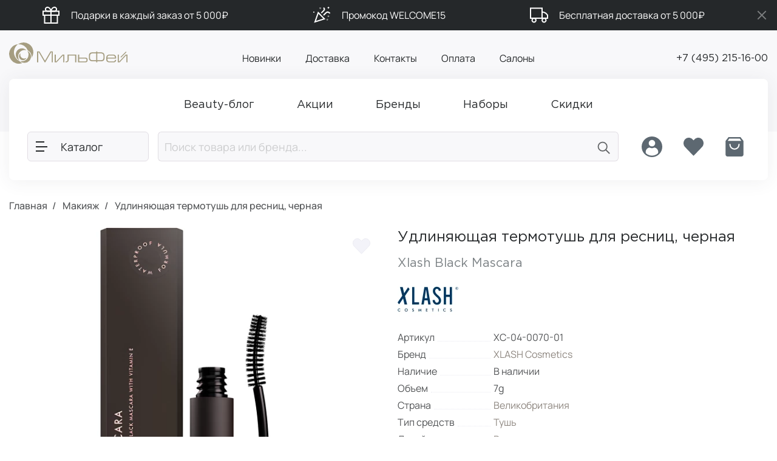

--- FILE ---
content_type: text/html; charset=utf-8
request_url: https://milfey-shop.ru/almea-xlash-black-mascara
body_size: 61784
content:
<!DOCTYPE html>
<!--[if IE]><![endif]-->
<!--[if IE 8 ]><html dir="ltr" lang="ru" class="ie8"><![endif]-->
<!--[if IE 9 ]><html dir="ltr" lang="ru" class="ie9"><![endif]-->
<!--[if (gt IE 9)|!(IE)]><!-->
<html dir="ltr" lang="ru" translate="no" class="product-product-17888">
<!--<![endif]-->
<head>
	<meta charset="UTF-8"/>
	<meta name="viewport" content="user-scalable=no, width=device-width, height=device-height, initial-scale=1.0, maximum-scale=1.0, minimum-scale=1.0, viewport-fit=cover">
	<meta http-equiv="X-UA-Compatible" content="IE=edge">
	<meta name="google" content="notranslate">
	<title>Купить удлиняющую термотушь для ресниц, черную (Xlash Black Mascara) от бренда XLASH Cosmetics | интернет-магазин Мильфей</title>
	<base href="https://milfey-shop.ru/"/>
			<meta content="Цена" name="twitter:label1"/>
			<meta content="Удлиняющая термотушь для ресниц, черная, Xlash Black Mascara, XLASH Cosmetics, Макияж, Тушь, 7g, Ресницы" name="keywords"/>
			<meta content="Удлиняющая термотушь для ресниц, черная (Xlash Black Mascara) - декоративная косметика для макияжа — купить (тушь) (7g) от бренда XLASH Cosmetics, линейка Ресницы. 🚚 Бесплатная доставка по Москве и всей России от 5000 рублей. ⭐ Скидка на первую покупку! ✔ Выгодные цены на премиальную косметику." property="og:description"/>
			<meta content="Удлиняющая термотушь для ресниц, черная (Xlash Black Mascara) - декоративная косметика для макияжа — купить (тушь) (7g) от бренда XLASH Cosmetics, линейка Ресницы. 🚚 Бесплатная доставка по Москве и всей России от 5000 рублей. ⭐ Скидка на первую покупку! ✔ Выгодные цены на премиальную косметику." name="twitter:description"/>
			<meta content="Удлиняющая термотушь для ресниц, черная (Xlash Black Mascara) - декоративная косметика для макияжа — купить (тушь) (7g) от бренда XLASH Cosmetics, линейка Ресницы. 🚚 Бесплатная доставка по Москве и всей России от 5000 рублей. ⭐ Скидка на первую покупку! ✔ Выгодные цены на премиальную косметику." name="description"/>
			<meta content="МильФей интернет-магазин" property="og:site_name"/>
			<meta content="МильФей интернет-магазин" name="twitter:site"/>
			<meta content="Купить удлиняющую термотушь для ресниц, черную (Xlash Black Mascara) от бренда XLASH Cosmetics | интернет-магазин Мильфей" property="og:title"/>
			<meta content="Купить удлиняющую термотушь для ресниц, черную (Xlash Black Mascara) от бренда XLASH Cosmetics | интернет-магазин Мильфей" name="twitter:title"/>
			<meta content="Бренд" name="twitter:label2"/>
			<meta content="yes" name="mobile-web-app-capable"/>
			<meta content="yes" name="apple-touch-fullscreen"/>
			<meta content="yes" name="apple-mobile-web-app-capable"/>
			<meta content="website" property="og:type"/>
			<meta content="ru-ru" property="og:locale"/>
			<meta content="product" name="twitter:card"/>
			<meta content="https://milfey-shop.ru/image/cache/catalog/xlash-cosmetics/udlinausaa-termotus-dla-resnic-cernaa_cropped_f2d7a84327bd1d8974475ab978e25035-640x640_png.webp" property="og:image"/>
			<meta content="https://milfey-shop.ru/image/cache/catalog/xlash-cosmetics/udlinausaa-termotus-dla-resnic-cernaa_cropped_f2d7a84327bd1d8974475ab978e25035-640x640_png.webp" name="twitter:image:src"/>
			<meta content="https://milfey-shop.ru/almea-xlash-black-mascara" property="og:url"/>
			<meta content="https://milfey-shop.ru/almea-xlash-black-mascara" name="twitter:url"/>
			<meta content="https://milfey-shop.ru/" name="twitter:domain"/>
			<meta content="XLASH Cosmetics" name="twitter:data2"/>
			<meta content="Milfey Shop" name="apple-mobile-web-app-title"/>
			<meta content="1 048 ₽" name="twitter:data1"/>
			<meta content="#f8f8fa" name="theme-color"/>
				<link href="https://milfey-shop.ru/image/cache/catalog/xlash-cosmetics/udlinausaa-termotus-dla-resnic-cernaa_cropped_f2d7a84327bd1d8974475ab978e25035-640x640_png.webp" rel="preload"  as="image" imagesrcset="https://milfey-shop.ru/image/cache/catalog/xlash-cosmetics/udlinausaa-termotus-dla-resnic-cernaa_cropped_f2d7a84327bd1d8974475ab978e25035-640x640_png.webp 1x, https://milfey-shop.ru/image/cache/catalog/xlash-cosmetics/udlinausaa-termotus-dla-resnic-cernaa_cropped_f2d7a84327bd1d8974475ab978e25035-1280x1280_png.webp 2x" media="(min-width: 450.1px)"/>
			<link href="https://milfey-shop.ru/image/cache/catalog/xlash-cosmetics/udlinausaa-termotus-dla-resnic-cernaa_cropped_f2d7a84327bd1d8974475ab978e25035-480x480_png.webp" rel="preload"  as="image" imagesrcset="https://milfey-shop.ru/image/cache/catalog/xlash-cosmetics/udlinausaa-termotus-dla-resnic-cernaa_cropped_f2d7a84327bd1d8974475ab978e25035-480x480_png.webp 1x, https://milfey-shop.ru/image/cache/catalog/xlash-cosmetics/udlinausaa-termotus-dla-resnic-cernaa_cropped_f2d7a84327bd1d8974475ab978e25035-960x960_png.webp 2x" media="(max-width: 450px)"/>
			<link href="catalog/view/theme/milfey/assets/fonts/Gotham Pro/gothampro.ttf" rel="preload"  as="font" crossorigin/>
			<link href="catalog/view/theme/milfey/assets/fonts/Gotham Pro/gothampro_medium.ttf" rel="preload"  as="font" crossorigin/>
			<link href="catalog/view/theme/milfey/assets/fonts/manrope/manrope_400.ttf" rel="preload"  as="font" crossorigin/>
			<link href="https://milfey-shop.ru/almea-xlash-black-mascara" rel="canonical" />
			<link href="https://milfey-shop.ru/image/cache/catalog/xlash-cosmetics/udlinausaa-termotus-dla-resnic-cernaa_cropped_f2d7a84327bd1d8974475ab978e25035-640x640_png.webp" rel="image_src" />
			<link href="https://milfey-shop.ru/images/favicon_Apple Touch_60.png" rel="apple-touch-icon"  sizes="60x60"/>
			<link href="https://milfey-shop.ru/images/favicon_Apple Touch_76.png" rel="apple-touch-icon"  sizes="76x76"/>
			<link href="https://milfey-shop.ru/images/favicon_Apple Touch_120.png" rel="apple-touch-icon"  sizes="120x120"/>
			<link href="https://milfey-shop.ru/images/favicon_Apple Touch_152.png" rel="apple-touch-icon"  sizes="152x152"/>
			<link href="https://milfey-shop.ru/images/favicon_Apple Touch_180.png" rel="apple-touch-icon"  sizes="180x180"/>
			<link href="https://milfey-shop.ru/images/favicon_ android-chrome_192.png" rel="icon"  sizes="192x192" type="image/png"/>
			<link href="https://milfey-shop.ru/images/favicon_ android-chrome_512.png" rel="icon"  sizes="512x512" type="image/png"/>
			<link href="https://milfey-shop.ru/images/favicon_48.png" rel="icon"  sizes="48x48" type="image/png"/>
			<link href="https://milfey-shop.ru/images/favicon_32.png" rel="icon"  sizes="32x32" type="image/png"/>
			<link href="https://milfey-shop.ru/images/favicon_16.png" rel="icon"  sizes="16x16" type="image/png"/>
			<link href="https://milfey-shop.ru/favicon_Safari_SVG_192.svg" rel="mask-icon" />
			<link href="https://milfey-shop.ru/images/manifest.json" rel="manifest" />
			<link href="https://milfey-shop.ru/images/splash_screen/splash_screen_1136x640.png" rel="apple-touch-startup-image"  media="screen and (device-width: 320px) and (device-height: 568px) and (-webkit-device-pixel-ratio: 2) and (orientation: landscape)"/>
			<link href="https://milfey-shop.ru/images/splash_screen/splash_screen_2436x1125.png" rel="apple-touch-startup-image"  media="screen and (device-width: 375px) and (device-height: 812px) and (-webkit-device-pixel-ratio: 3) and (orientation: landscape)"/>
			<link href="https://milfey-shop.ru/images/splash_screen/splash_screen_1792x828.png" rel="apple-touch-startup-image"  media="screen and (device-width: 414px) and (device-height: 896px) and (-webkit-device-pixel-ratio: 2) and (orientation: landscape)"/>
			<link href="https://milfey-shop.ru/images/splash_screen/splash_screen_828x1792.png" rel="apple-touch-startup-image"  media="screen and (device-width: 414px) and (device-height: 896px) and (-webkit-device-pixel-ratio: 2) and (orientation: portrait)"/>
			<link href="https://milfey-shop.ru/images/splash_screen/splash_screen_1334x750.png" rel="apple-touch-startup-image"  media="screen and (device-width: 375px) and (device-height: 667px) and (-webkit-device-pixel-ratio: 2) and (orientation: landscape)"/>
			<link href="https://milfey-shop.ru/images/splash_screen/splash_screen_1242x2688.png" rel="apple-touch-startup-image"  media="screen and (device-width: 414px) and (device-height: 896px) and (-webkit-device-pixel-ratio: 3) and (orientation: portrait)"/>
			<link href="https://milfey-shop.ru/images/splash_screen/splash_screen_2208x1242.png" rel="apple-touch-startup-image"  media="screen and (device-width: 414px) and (device-height: 736px) and (-webkit-device-pixel-ratio: 3) and (orientation: landscape)"/>
			<link href="https://milfey-shop.ru/images/splash_screen/splash_screen_1125x2436.png" rel="apple-touch-startup-image"  media="screen and (device-width: 375px) and (device-height: 812px) and (-webkit-device-pixel-ratio: 3) and (orientation: portrait)"/>
			<link href="https://milfey-shop.ru/images/splash_screen/splash_screen_1242x2208.png" rel="apple-touch-startup-image"  media="screen and (device-width: 414px) and (device-height: 736px) and (-webkit-device-pixel-ratio: 3) and (orientation: portrait)"/>
			<link href="https://milfey-shop.ru/images/splash_screen/splash_screen_2732x2048.png" rel="apple-touch-startup-image"  media="screen and (device-width: 1024px) and (device-height: 1366px) and (-webkit-device-pixel-ratio: 2) and (orientation: landscape)"/>
			<link href="https://milfey-shop.ru/images/splash_screen/splash_screen_2688x1242.png" rel="apple-touch-startup-image"  media="screen and (device-width: 414px) and (device-height: 896px) and (-webkit-device-pixel-ratio: 3) and (orientation: landscape)"/>
			<link href="https://milfey-shop.ru/images/splash_screen/splash_screen_2224x1668.png" rel="apple-touch-startup-image"  media="screen and (device-width: 834px) and (device-height: 1112px) and (-webkit-device-pixel-ratio: 2) and (orientation: landscape)"/>
			<link href="https://milfey-shop.ru/images/splash_screen/splash_screen_750x1334.png" rel="apple-touch-startup-image"  media="screen and (device-width: 375px) and (device-height: 667px) and (-webkit-device-pixel-ratio: 2) and (orientation: portrait)"/>
			<link href="https://milfey-shop.ru/images/splash_screen/splash_screen_2048x2732.png" rel="apple-touch-startup-image"  media="screen and (device-width: 1024px) and (device-height: 1366px) and (-webkit-device-pixel-ratio: 2) and (orientation: portrait)"/>
			<link href="https://milfey-shop.ru/images/splash_screen/splash_screen_2388x1668.png" rel="apple-touch-startup-image"  media="screen and (device-width: 834px) and (device-height: 1194px) and (-webkit-device-pixel-ratio: 2) and (orientation: landscape)"/>
			<link href="https://milfey-shop.ru/images/splash_screen/splash_screen_1668x2224.png" rel="apple-touch-startup-image"  media="screen and (device-width: 834px) and (device-height: 1112px) and (-webkit-device-pixel-ratio: 2) and (orientation: portrait)"/>
			<link href="https://milfey-shop.ru/images/splash_screen/splash_screen_640x1136.png" rel="apple-touch-startup-image"  media="screen and (device-width: 320px) and (device-height: 568px) and (-webkit-device-pixel-ratio: 2) and (orientation: portrait)"/>
			<link href="https://milfey-shop.ru/images/splash_screen/splash_screen_1668x2388.png" rel="apple-touch-startup-image"  media="screen and (device-width: 834px) and (device-height: 1194px) and (-webkit-device-pixel-ratio: 2) and (orientation: portrait)"/>
			<link href="https://milfey-shop.ru/images/splash_screen/splash_screen_2048x1536.png" rel="apple-touch-startup-image"  media="screen and (device-width: 768px) and (device-height: 1024px) and (-webkit-device-pixel-ratio: 2) and (orientation: landscape)"/>
			<link href="https://milfey-shop.ru/images/splash_screen/splash_screen_1536x2048.png" rel="apple-touch-startup-image"  media="screen and (device-width: 768px) and (device-height: 1024px) and (-webkit-device-pixel-ratio: 2) and (orientation: portrait)"/>
			<link href="https://milfey-shop.ru/image/catalog/milfey/favicon.png" rel="icon" />
				<link href="https://milfey-shop.ru/catalog/view/stylesheet/min/4c9c10250e8914a062fa7d7ff3b92ac5.css?v=1766500770" type="text/css" rel="stylesheet" media="all" />
				
		<script src="https://milfey-shop.ru/catalog/view/javascript/min/3eb818afaba0c47bdc17d975adbe1a67.js?v=1768165205" defer type="text/javascript"></script>
				<script>
		if ('serviceWorker' in navigator) {
			window.addEventListener('load', function() {
				if (!navigator.serviceWorker.controller) {
					navigator.serviceWorker.register('/service-worker.js')
						.catch(function (err) {
							console.log(err);
						});
				}
			});

			navigator.serviceWorker.addEventListener('message', (e) => {
				if(e.data.type === 'NOTIFICATION_RECEIVED') {
					iziToast.show({
						title: e.data.data.title,
						message: e.data.data.body,
						imageWidth: 100,
						image: e.data.data.hasOwnProperty('image') ? e.data.data.image : (e.data.data.hasOwnProperty('icon') ? e.data.data.icon : ''),
						buttons: e.data.data.hasOwnProperty('urlToOpen') ? [
							['<button>' + e.data.data.buttonTitle + '</button>', function (instance, toast) {
								location = e.data.data.urlToOpen;
							}, true]
						] : []
					});
				}
			});
		} else {
			console.log('service worker is not supported');
		}
	</script>

    <!-- Top.Mail.Ru counter -->
    <script type="text/javascript">
        var _tmr = window._tmr || (window._tmr = []);
        _tmr.push({id: 3609103, type: "pageView", start: (new Date()).getTime()});
        (function (d, w, id) {
          if (d.getElementById(id)) return;
          var ts = d.createElement("script"); ts.type = "text/javascript"; ts.async = true; ts.id = id;
          ts.src = "https://top-fwz1.mail.ru/js/code.js";
          var f = function () {var s = d.getElementsByTagName("script")[0]; s.parentNode.insertBefore(ts, s);};
          if (w.opera == "[object Opera]") { d.addEventListener("DOMContentLoaded", f, false); } else { f(); }
        })(document, window, "tmr-code");
    </script>
    <noscript><div><img src="https://top-fwz1.mail.ru/counter?id=3609103;js=na" style="position:absolute;left:-9999px;" alt="Top.Mail.Ru" /></div></noscript>
    <!-- /Top.Mail.Ru counter -->
            
</head>
<body class="tab-bar-with-buttons">
<div id="header-lines" class="header-lines">
    <div class="container">
        <div class="header-lines-container">
            <ul>
                                    <li><svg width="30" height="30" viewBox="0 0 30 30" fill="none" xmlns="http://www.w3.org/2000/svg">
<path d="M25.3996 15V28H4.59961V15" stroke="white" stroke-width="2" stroke-linecap="round"/>
<path d="M28 8.5H2V15H28V8.5Z" stroke="white" stroke-width="2" stroke-linecap="round"/>
<path d="M15 28V8.5" stroke="white" stroke-width="2" stroke-linecap="round"/>
<path d="M15.0004 8.5H9.15039C8.28844 8.5 7.46179 8.15759 6.85229 7.5481C6.2428 6.9386 5.90039 6.11195 5.90039 5.25C5.90039 4.38805 6.2428 3.5614 6.85229 2.9519C7.46179 2.34241 8.28844 2 9.15039 2C13.7004 2 15.0004 8.5 15.0004 8.5Z" stroke="white" stroke-width="2" stroke-linecap="round"/>
<path d="M15 8.5H20.85C21.712 8.5 22.5386 8.15759 23.1481 7.5481C23.7576 6.9386 24.1 6.11195 24.1 5.25C24.1 4.38805 23.7576 3.5614 23.1481 2.9519C22.5386 2.34241 21.712 2 20.85 2C16.3 2 15 8.5 15 8.5Z" stroke="white" stroke-width="2" stroke-linecap="round"/>
</svg>
Подарки в каждый заказ от 5 000₽</li>
                                    <li><svg width="30" height="30" viewBox="0 0 30 30" fill="none" xmlns="http://www.w3.org/2000/svg">
<circle cx="2" cy="10" r="1" fill="white"/>
<path d="M3.96698 25.9999L9.2798 10.8491L19.2795 21.1232L3.96698 25.9999Z" stroke="white" stroke-width="2"/>
<path d="M14.9924 10.775L18.0549 7.71255C19.6884 6.07901 19.8924 4.65005 18.6674 3.42505M18.6674 14.45L21.7299 11.3875C23.7713 9.34609 25.8134 9.34609 27.8549 11.3875" stroke="white" stroke-width="2" stroke-linecap="square" stroke-linejoin="round"/>
<path d="M12.7007 3.4966C12.6585 3.53879 12.6013 3.5625 12.5416 3.5625C12.4819 3.5625 12.4247 3.53879 12.3825 3.4966C12.3403 3.4544 12.3166 3.39717 12.3166 3.3375C12.3166 3.27783 12.3403 3.2206 12.3825 3.1784C12.4247 3.13621 12.4819 3.1125 12.5416 3.1125C12.6013 3.1125 12.6585 3.13621 12.7007 3.1784C12.7429 3.2206 12.7666 3.27783 12.7666 3.3375C12.7666 3.39717 12.7429 3.4544 12.7007 3.4966ZM26.1757 2.8841C26.1335 2.92629 26.0763 2.95 26.0166 2.95C25.9569 2.95 25.8997 2.92629 25.8575 2.8841L25.162 3.57961L25.8575 2.8841C25.8153 2.8419 25.7916 2.78468 25.7916 2.725C25.7916 2.66532 25.8153 2.60809 25.8575 2.5659L25.1535 1.86194L25.8575 2.5659C25.8997 2.52371 25.9569 2.5 26.0166 2.5C26.0763 2.5 26.1335 2.52371 26.1757 2.5659L26.8828 1.85879L26.1757 2.5659C26.2179 2.60809 26.2416 2.66532 26.2416 2.725C26.2416 2.78468 26.2179 2.8419 26.1757 2.8841L26.8828 3.59121L26.1757 2.8841ZM26.1757 16.9716C26.1335 17.0138 26.0763 17.0375 26.0166 17.0375C25.9569 17.0375 25.8997 17.0138 25.8575 16.9716C25.8153 16.9294 25.7916 16.8722 25.7916 16.8125C25.7916 16.7528 25.8153 16.6956 25.8575 16.6534C25.8997 16.6112 25.9569 16.5875 26.0166 16.5875C26.0763 16.5875 26.1335 16.6112 26.1757 16.6534C26.2179 16.6956 26.2416 16.7528 26.2416 16.8125C26.2416 16.8722 26.2179 16.9294 26.1757 16.9716ZM24.3382 22.4841C24.296 22.5263 24.2388 22.55 24.1791 22.55C24.1194 22.55 24.0622 22.5263 24.02 22.4841C23.9778 22.4419 23.9541 22.3847 23.9541 22.325C23.9541 22.2653 23.9778 22.2081 24.02 22.1659C24.0622 22.1237 24.1194 22.1 24.1791 22.1C24.2388 22.1 24.296 22.1237 24.3382 22.1659C24.3804 22.2081 24.4041 22.2653 24.4041 22.325C24.4041 22.3847 24.3804 22.4419 24.3382 22.4841Z" fill="white" stroke="white" stroke-width="2"/>
</svg>
Промокод WELCOME15</li>
                                    <li><svg width="30" height="30" viewBox="0 0 30 30" fill="none" xmlns="http://www.w3.org/2000/svg">
<path d="M23.2728 26.5C25.03 26.5 26.4546 25.0698 26.4546 23.3055C26.4546 21.5413 25.03 20.1111 23.2728 20.1111C21.5155 20.1111 20.0909 21.5413 20.0909 23.3055C20.0909 25.0698 21.5155 26.5 23.2728 26.5Z" stroke="white" stroke-width="2" stroke-linecap="round" stroke-linejoin="round"/>
<path d="M6.72772 26.5C8.48499 26.5 9.90954 25.0698 9.90954 23.3055C9.90954 21.5413 8.48499 20.1111 6.72772 20.1111C4.97045 20.1111 3.5459 21.5413 3.5459 23.3055C3.5459 25.0698 4.97045 26.5 6.72772 26.5Z" stroke="white" stroke-width="2" stroke-linecap="round" stroke-linejoin="round"/>
<path d="M20.0909 9.88892V9.88892C23.2949 9.88892 26.3111 11.4006 28.2287 13.9674L29 15V20.1111H20.0909V9.88892Z" stroke="white" stroke-width="2" stroke-linecap="round"/>
<path d="M20.0909 3.5H1V20.1111H20.0909V3.5Z" stroke="white" stroke-width="2" stroke-linecap="round"/>
</svg>
Бесплатная доставка от 5 000₽</li>
                            </ul>
        </div>
    </div>
    <button id="close-header-lines" title="Закрыть" type="button">
        <svg width="30" height="30" viewBox="0 0 30 30" fill="none" xmlns="http://www.w3.org/2000/svg">
            <path d="M21 9L8.99999 21" stroke="#7C7E7F" stroke-width="2" stroke-linecap="square" stroke-linejoin="round"/>
            <path d="M9 9L21 21" stroke="#7C7E7F" stroke-width="2" stroke-linecap="square" stroke-linejoin="round"/>
        </svg>
    </button>
</div>
<script>
    window.addEventListener("DOMContentLoaded", (event) => {
        $(document).on('click', '#close-header-lines', function (e) {
            e.preventDefault();

            $.ajax({
                type: 'get',
                url: 'index.php?route=extension/module/creeping_line/close',
                dataType: 'json',
                cache: false,
                success: function (json) {
                    $('#header-lines').fadeOut('fast', function () {
                        $(this).remove();
                    });
                },
            });
        });
    });
</script>
<header>
	<div class="container">
		<div class="header-container">
			<div class="header-logo" id="logo">
									<a href="https://milfey-shop.ru/" aria-label="МильФей интернет-магазин">
						<svg xmlns="http://www.w3.org/2000/svg" viewBox="0 0 404.78 71.99">
							<path fill="#a59d81" d="M5.71 20.48a33 33 0 0 0 39.38 49.27A23.44 23.44 0 0 1 35 62.62a23.45 23.45 0 0 1-11.63-9.52 32.87 32.87 0 0 1 7.07-47A33.16 33.16 0 0 0 5.71 20.48z"/>
							<path fill="#a59d81" d="M68.24 5.66A33.07 33.07 0 0 0 50.29 0h-1.07a33.34 33.34 0 0 0-18.78 6.13A33.1 33.1 0 0 1 64 27.1a23.44 23.44 0 0 1 12.68 20.57 22.87 22.87 0 0 1-.57 5.19c.33-.47.66-.89 1-1.38a32.91 32.91 0 0 0-8.87-45.82z"/>
							<path fill="#a59d81" d="M37.41 32.21a22.31 22.31 0 0 1 15.8-6.59 21.73 21.73 0 0 1 6 .8 21.28 21.28 0 1 0-24.42 34A21.91 21.91 0 0 1 30.9 48a22.14 22.14 0 0 1 6.51-15.81zM62.47 28.74a21.82 21.82 0 0 1 3.87 12.39A22.33 22.33 0 0 1 44 63.49a21.05 21.05 0 0 1-6-.79 21.39 21.39 0 0 0 30.49.19 21.16 21.16 0 0 0-6.06-34.15z"/>
							<path fill="#a59d81" d="M46.52 60a13.24 13.24 0 0 0 12.72-8 13.35 13.35 0 0 1-8.39 2.58 13.13 13.13 0 0 1-11.66-18.26A13.15 13.15 0 0 0 46.52 60zM149.54 30.47h-8.21l-18.68 31.58-18.78-31.58h-8.2v37.02h3.83V33.46h2.19l19.95 34.03h1.98l19.95-34.03h2.13v34.03h3.84V30.47zM155.84 67.49V41.14h3.84v23.37h1.23l21.72-23.37h6.39v26.35h-3.84V44.13h-1.07L162.4 67.49h-6.56zM225.88 44.34h-22v13.34q0 9.81-9.5 9.81h-1.12v-3.2h1.12a5.33 5.33 0 0 0 4.27-1.62c.92-1.08 1.39-2.78 1.39-5.1V41.14h29.71v26.35h-3.84V44.34zM268.39 57.57a5.52 5.52 0 0 0-2-4.52c-1.35-1.12-3.42-1.67-6.18-1.67h-20.52V41.14h-3.94v26.35h23.79q8.85 0 8.85-6.72v-3.2zm-28.7-3h19.1c2.28 0 3.81.31 4.59.92a3.49 3.49 0 0 1 1.17 2.92v1.92a3.58 3.58 0 0 1-1.25 2.95c-.85.66-2.36 1-4.55 1h-19.06v-9.7zM297.72 37.09h-11.2a19.41 19.41 0 0 0-4.52.47 6.88 6.88 0 0 0-2.95 1.5 6.28 6.28 0 0 0-1.75 2.8 16.54 16.54 0 0 0-.65 4.46v4.85a15.79 15.79 0 0 0 .58 4.4 5.88 5.88 0 0 0 1.68 2.73 6.56 6.56 0 0 0 3 1.42 21.07 21.07 0 0 0 4.61.41h11.2v-23zm3.84 0v23h11.27a18.13 18.13 0 0 0 5.85-.75 5.31 5.31 0 0 0 3.06-2.68 12.84 12.84 0 0 0 .95-5.53v-4.81a12.44 12.44 0 0 0-1-5.55 5.71 5.71 0 0 0-3.16-2.85 15.93 15.93 0 0 0-5.68-.83zm-3.84-7h3.84v3.3h11.21a19 19 0 0 1 8.17 1.45 8.61 8.61 0 0 1 4.3 4.34 18.41 18.41 0 0 1 1.29 7.43v4.61a17.57 17.57 0 0 1-1.35 7.54 7.86 7.86 0 0 1-4.33 4 22.2 22.2 0 0 1-8.08 1.2h-11.21v3.62h-3.84v-3.71h-11.2a26.72 26.72 0 0 1-6.42-.66 9.64 9.64 0 0 1-4.17-2.13 8.6 8.6 0 0 1-2.37-3.88 20.89 20.89 0 0 1-.8-6v-4.63a23.26 23.26 0 0 1 .74-6.08 9.22 9.22 0 0 1 2.27-4.05A9.43 9.43 0 0 1 280 34.1a24.21 24.21 0 0 1 6.56-.75h11.2v-3.3zM362.11 51.38a8.18 8.18 0 0 0-.85-3.82 5.81 5.81 0 0 0-2.45-2.46 7.83 7.83 0 0 0-3.79-.87H343a6.93 6.93 0 0 0-3.53.89 6.19 6.19 0 0 0-2.39 2.5 7.93 7.93 0 0 0-.86 3.76zm-25.93 3.2v2.56q0 7.26 7.31 7.26H356a6.55 6.55 0 0 0 4.58-1.4 4.42 4.42 0 0 0 1.53-3.41v-.54H366v.54a8.34 8.34 0 0 1-.9 3.71 7.28 7.28 0 0 1-3 3 10.69 10.69 0 0 1-5.48 1.24h-12.97q-5.7 0-8.51-2.51c-1.86-1.67-2.8-4.14-2.8-7.41v-6.87a9.17 9.17 0 0 1 1.33-4.75 9.83 9.83 0 0 1 3.87-3.62 12.54 12.54 0 0 1 6-1.38h11.1c3.62 0 6.4.89 8.37 2.67a8.57 8.57 0 0 1 2.99 6.65v4.26zM371.6 67.49V41.14h3.84v23.37h1.24l21.71-23.37h6.39v26.35h-3.84V44.13h-1.06l-21.72 23.36h-6.56z"/>
							<path fill="#a59d81" transform="rotate(45 391.312 41.037)" d="M389.8 28.03h3.01v26.01h-3.01z"/>
						</svg>
					</a>
							</div>
			<div class="header-menu">
				<ul class="nav">
											<li><a href="/latest/">Новинки</a></li>
											<li><a href="/delivery">Доставка</a></li>
											<li><a href="/kontakty/">Контакты</a></li>
											<li><a href="/payment">Оплата</a></li>
											<li><a href="https://milfey.ru/" target="_blank">Салоны</a></li>
									</ul>
			</div>
			<div class="header-phone">
				<a href="tel:+74952151600">+7 (495) 215-16-00</a>
			</div>
		</div>
		<nav id="main-nav" class="main-nav">
			<div class="nav-menu hidden-standalone">
				<ul class="nav">
											<li>
							<a href="/blog/">
								<span>Beauty-блог</span>
							</a>
						</li>
											<li>
							<a href="/promotions/">
								<span>Акции</span>
							</a>
						</li>
											<li>
							<a href="/brands-ru/">
								<span>Бренды</span>
							</a>
						</li>
											<li>
							<a href="/nabory">
								<span>Наборы</span>
							</a>
						</li>
											<li>
							<a href="/special-ru/">
								<span>Скидки</span>
							</a>
						</li>
									</ul>
			</div>
			<div class="clearfix"></div>
			<div id="nav-sticky" class="nav-sticky">
				<div class="nav-sticky-container">
					<button class="btn btn-lg btn-default catalog-button loading" data-toggle="sidebar" data-target="#sidebar-catalog" aria-label="Каталог" disabled>
						<b class="hamburger">
							<span></span>
							<span></span>
							<span></span>
						</b>
						<span class="button-text">Каталог</span>
					</button>
					<div class="nav-search"><div id="ajax-search" class="search">
	<button class="btn btn-lg btn-default search-button-close">
		<svg width="30" height="30" viewBox="0 0 30 30" fill="none" xmlns="http://www.w3.org/2000/svg">
			<path d="M19 5L9 15L19 25" stroke-width="2" stroke-linecap="square"/>
		</svg>
	</button>
	<form method="GET" action="https://milfey-shop.ru/search/">
		<div class="input-group input-group-lg">
			<input type="search" name="search" value="" placeholder="Поиск товара или бренда..." inputmode="search" spellcheck="true" autocapitalize="words" class="form-control" autocomplete="off"/>
			<span class="input-group-btn">
				<button type="submit" class="btn btn-default search-button" title="Поиск">
					<svg class="icon-magnify" width="27" height="27" viewBox="0 0 30 30" fill="none" xmlns="http://www.w3.org/2000/svg">
						<path d="M13 21C17.4183 21 21 17.4183 21 13C21 8.58172 17.4183 5 13 5C8.58172 5 5 8.58172 5 13C5 17.4183 8.58172 21 13 21Z" stroke-width="2" stroke-linecap="round" stroke-linejoin="round" fill="none"/>
						<path d="M25 25L19 19" stroke-width="2" stroke-linecap="square" stroke-linejoin="round" fill="none"/>
					</svg>
					<svg class="icon-loading" width="24" height="24" viewBox="0 0 200 200" fill="none" xmlns="http://www.w3.org/2000/svg">
						<defs>
							<linearGradient id="spinner-secondHalf">
								<stop offset="0%" stop-opacity="0" stop-color="currentColor"/>
								<stop offset="100%" stop-opacity="0.5" stop-color="currentColor"/>
							</linearGradient>
							<linearGradient id="spinner-firstHalf">
								<stop offset="0%" stop-opacity="1" stop-color="currentColor"/>
								<stop offset="100%" stop-opacity="0.5" stop-color="currentColor"/>
							</linearGradient>
						</defs>
						<g stroke-width="16">
							<path stroke="url(#spinner-secondHalf)" d="M 8 100 A 92 92 0 0 1 192 100"/>
							<path stroke="url(#spinner-firstHalf)" d="M 192 100 A 92 92 0 0 1 8 100"/>
							<path stroke="currentColor" stroke-linecap="round" d="M 8 100 A 92 92 0 0 1 8 98"/>
						</g>
					</svg>
				</button>
			</span>
		</div>
	</form>

	<ul class="search-menu" style="display: none"></ul>
</div></div>
					<div class="nav-buttons hidden-xxs hidden-xs">
						<div class="btn-group">
															<button title="Авторизация" type="button" class="btn btn-link" data-toggle="sidebar" data-target="#sidebar-profile" data-backdrop="profile-backdrop" disabled>
																			<svg width="40" height="40" viewBox="0 0 40 40" xmlns="http://www.w3.org/2000/svg">
											<path fill-rule="evenodd" clip-rule="evenodd" d="M20 37C29.3888 37 37 29.3888 37 20C37 10.6112 29.3888 3 20 3C10.6112 3 3 10.6112 3 20C3 29.3888 10.6112 37 20 37ZM20 19.3738C22.9402 19.3738 25.3238 16.9902 25.3238 14.05C25.3238 11.1098 22.9402 8.72624 20 8.72624C17.0598 8.72624 14.6762 11.1098 14.6762 14.05C14.6762 16.9902 17.0598 19.3738 20 19.3738ZM15.744 21.3161C15.9483 21.2816 16.1564 21.3243 16.3425 21.4154C17.4467 21.9556 18.6879 22.2588 20 22.2588C21.3121 22.2588 22.5533 21.9556 23.6575 21.4154C23.8436 21.3243 24.0517 21.2816 24.256 21.3161C27.6989 21.8966 30.3214 24.8921 30.3214 28.5C30.3214 29.1288 30.2418 29.739 30.092 30.321C30.0483 30.491 29.9539 30.6432 29.8244 30.7616C27.2336 33.128 23.7854 34.5715 20 34.5715C16.2146 34.5715 12.7664 33.128 10.1757 30.7616C10.0461 30.6432 9.95173 30.491 9.908 30.321C9.75823 29.739 9.67857 29.1288 9.67857 28.5C9.67857 24.8921 12.3011 21.8966 15.744 21.3161Z"/>
										</svg>
																	</button>
													</div>
													<a class="btn btn-link" href="https://milfey-shop.ru/wishlist-ru/" id="wishlist-total" title="Избранное">
								<svg width="40" height="40" viewBox="0 0 40 40" xmlns="http://www.w3.org/2000/svg">
									<path d="M34.4554 7.65222C33.6491 6.81139 32.6917 6.14438 31.638 5.6893C30.5842 5.23423 29.4548 5 28.3142 5C27.1736 5 26.0442 5.23423 24.9905 5.6893C23.9367 6.14438 22.9794 6.81139 22.173 7.65222L20.4996 9.39642L18.8261 7.65222C17.1974 5.95459 14.9883 5.00088 12.685 5.00088C10.3816 5.00088 8.17251 5.95459 6.54376 7.65222C4.91502 9.34984 4 11.6523 4 14.0531C4 16.4539 4.91502 18.7564 6.54376 20.454L8.2172 22.1982L20.4996 35L32.782 22.1982L34.4554 20.454C35.2621 19.6136 35.902 18.6157 36.3387 17.5174C36.7753 16.4191 37 15.2419 37 14.0531C37 12.8643 36.7753 11.6871 36.3387 10.5888C35.902 9.49052 35.2621 8.49265 34.4554 7.65222Z"/>
								</svg>
								<small></small>
							</a>
												<button class="btn btn-link" id="cart-total" data-toggle="sidebar" data-target="#sidebar-cart" data-backdrop="cart-backdrop" title="Корзина" disabled>
							<svg width="40" height="40" viewBox="0 0 40 40" xmlns="http://www.w3.org/2000/svg">
								<path fill-rule="evenodd" clip-rule="evenodd" d="M10.154 4L5.23096 10.4V32.8C5.23096 33.6487 5.57674 34.4626 6.19225 35.0627C6.80775 35.6629 7.64255 36 8.51301 36H31.4874C32.3578 36 33.1926 35.6629 33.8081 35.0627C34.4236 34.4626 34.7694 33.6487 34.7694 32.8V10.4L29.8463 4H10.154ZM31.1411 10.1538H8.85926L11.3848 6.46154H28.6156L31.1411 10.1538ZM13.6156 16.3077V15.3077H11.6156V16.3077C11.6156 18.5314 12.4989 20.6641 14.0714 22.2365C15.6438 23.8089 17.7764 24.6923 20.0002 24.6923C22.2239 24.6923 24.3566 23.8089 25.929 22.2365C27.5014 20.6641 28.3848 18.5314 28.3848 16.3077V15.3077H26.3848V16.3077C26.3848 18.001 25.7121 19.625 24.5148 20.8223C23.3174 22.0197 21.6935 22.6923 20.0002 22.6923C18.3069 22.6923 16.6829 22.0197 15.4856 20.8223C14.2882 19.625 13.6156 18.001 13.6156 16.3077Z"/>
							</svg>
							<small></small>
						</button>
					</div>
					<div class="visible-xxs visible-xs">
						<a href="tel:+74952151600" class="btn btn-lg btn-default phone-button" title="+7 (495) 215-16-00">
							<svg width="39" height="39" viewBox="0 0 40 40" fill="none" xmlns="http://www.w3.org/2000/svg">
								<path class="st1" d="M17.1,22.8c1.3,1.4,3,2.5,4.8,3.2l2.4-2c0.1-0.1,0.2-0.1,0.2-0.1c0.1,0,0.2,0,0.2,0.1l4.5,3
			c0.2,0.1,0.3,0.3,0.4,0.4S30,27.8,30,28c0,0.2,0,0.4-0.1,0.6c-0.1,0.2-0.2,0.4-0.3,0.5l-2.1,2.1c-0.3,0.3-0.7,0.5-1.1,0.7
			C26,32,25.5,32,25.1,31.9C21,31.1,17.1,29,14,26c-3-3-5.1-6.9-6-11.1C8,14.5,8,14,8.1,13.6c0.1-0.4,0.4-0.8,0.7-1.1l2.2-2.2
			c0.1-0.1,0.3-0.3,0.5-0.3C11.6,10,11.8,10,12,10c0.2,0,0.4,0.1,0.5,0.2c0.2,0.1,0.3,0.2,0.4,0.4l3,4.6c0.1,0.1,0.1,0.2,0.1,0.2
			c0,0.1,0,0.2-0.1,0.2l-2,2.4C14.7,19.9,15.8,21.5,17.1,22.8z" fill="#25282A"/>
								<path class="st2" d="M29,20c0-5-4-9-9-9" fill="none" stroke="#25282A"/>
								<path class="st2" d="M25,20c0-2.8-2.2-5-5-5" fill="none" stroke="#25282A"/>
								<path class="st2" d="M33,20c0-7.2-5.8-13-13-13" fill="none" stroke="#25282A"/>
							</svg>
						</a>
					</div>
					<div id="notifications-wrapper" class="notifications-wrapper"></div>
				</div>
			</div>
		</nav>
	</div>
</header>
<script>
	var animationFrame,
		stickyPosition = 0,
		stickyPrev = document.getElementById('nav-sticky').previousElementSibling;

    //Sticky header
    function debounce(cb, wait)
    {
        var timeout;

        return function () {
            clearTimeout(timeout);
            timeout = setTimeout(cb, wait);
        }
    }

    function stickyLoop()
    {
        animationFrame = window.requestAnimationFrame(() => {
            if(stickyPosition !== 0) {
                if (window.pageYOffset >= stickyPosition) {
                    document.body.classList.add('sticky-header');
                } else {
                    document.body.classList.remove('sticky-header');
                }
            }
            stickyLoop();
        })
    }

    function endStickyLoop()
    {
        window.cancelAnimationFrame(animationFrame);
    }

    function stickyStart()
    {
        stickyPosition = stickyPrev.getBoundingClientRect().top + window.pageYOffset;

        if (window.matchMedia('(max-width: 767px)').matches) {
            stickyPosition -= 16;
        } else if (window.matchMedia('(max-width: 1199px)').matches) {
            stickyPosition -= 13;
        } else {
            stickyPosition -= 3;
        }

        window.removeEventListener('scroll', stickyStart);
        window.addEventListener('scroll', dbStickyEnd);

        stickyLoop();
    }

    function stickyEnd()
    {
        endStickyLoop();

        window.removeEventListener('scroll', dbStickyEnd);
        window.addEventListener('scroll', stickyStart);
    }

    const dbStickyEnd = debounce(stickyEnd, 300);

    window.addEventListener('scroll', stickyStart);
</script>
<nav id="tab-bar" class="tab-bar with-buttons" style="display: none">
	<div class="tab-bar-buttons">
	<div class="product-buttons">
					<div class="product-btn-group btn-group" role="group" data-product="17888" data-current="0" data-min="1" data-max="14">
				<button type="button" class="btn minus-btn" data-toggle="cart-minus">-</button>
				<button id="tab-bar-button-cart" data-toggle="cart-add" type="button" class="btn add-btn">
					В корзину
				</button>
				<span class="btn quantity-btn"></span>
				<button type="button" class="btn plus-btn" data-toggle="cart-plus">+</button>
			</div>
			</div>
			<div class="product-prices">
							<strong class="new-price">1 048 ₽</strong>
					</div>
	</div>
	<ul class="tab-bar-menu">
		<li>
							<a href="https://milfey-shop.ru/">
					<i>
						<svg width="30" height="30" viewBox="0 0 30 30" fill="none" xmlns="http://www.w3.org/2000/svg">
							<path fill-rule="evenodd" clip-rule="evenodd" d="M0.867489 17.1103C0.867489 17.1103 0.971165 17.7975 1.05979 18.2337C1.12114 18.5357 1.18596 18.8437 1.23338 19.0034C1.28081 19.1631 1.97667 21.3478 2.91407 22.7238C4.79196 25.4754 7.8437 27.3172 11.1822 27.7087C11.9497 27.7982 13.4255 27.747 13.5131 27.7657L14.864 27.5691C15.0119 27.4847 16.3652 27.1337 16.7016 27.0061C17.0859 26.8622 17.9763 26.4842 18.2235 26.2627C16.8392 25.8887 16.0959 25.5347 15.1235 24.8838C14.1198 24.2124 15.1689 24.5722 13.6662 24.0771C11.6452 23.4122 10.9363 22.6507 9.57266 21.2612C8.83342 20.5072 8.08961 19.4867 7.55985 18.4255C6.30347 15.9042 6.00009 13.1311 6.62214 10.4748C7.03959 8.69411 8.10814 6.61744 9.36541 5.33397C9.54328 5.15402 9.90633 4.86537 9.78163 4.80805C7.72142 5.2462 5.65772 6.47407 4.26811 7.8837C3.86332 8.29477 3.32148 8.86413 3.04085 9.30744C0.129531 13.8816 0.792922 16.6707 0.867489 17.1103Z"/>
							<path fill-rule="evenodd" clip-rule="evenodd" d="M9.97558 4.66652C10.3183 4.79588 11.6521 4.3125 13.7119 4.53473C17.3424 4.92456 20.406 6.86843 22.3533 9.92119C22.5458 10.2265 22.5339 10.3383 22.8305 10.4743C25.0124 11.4649 26.5802 12.6611 27.5759 15.0977C28.3939 17.0948 28.019 17.9448 28.1968 18.7491C28.4577 18.0005 28.8184 17.7813 29.2734 15.9354C30.1662 12.3185 29.2254 8.73567 27.0857 5.95617C25.7926 4.27662 24.2957 3.243 22.3748 2.40315C20.538 1.60137 17.8614 1.22364 15.4683 1.79198C13.1475 2.27434 11.4058 3.40505 9.97558 4.66652Z"/>
							<path fill-rule="evenodd" clip-rule="evenodd" d="M17.5952 24.1247C16.5428 24.2778 16.1455 24.1187 15.4605 24.1838C15.6139 24.2652 15.6612 24.3306 15.8279 24.4604C16.1222 24.688 16.8114 25.0154 17.1467 25.1584C22.3379 27.3806 28.3153 23.0332 27.4318 17.1215C26.9478 13.9313 24.4982 11.6528 22.2026 11.0656C23.0535 12.1303 23.7554 13.1224 24.0892 14.7969C24.9342 19.076 22.1338 23.4642 17.5952 24.1247Z"/>
							<path fill-rule="evenodd" clip-rule="evenodd" d="M14.1665 23.5073C13.2054 22.2699 12.439 21.2023 12.1845 19.2113C11.7942 16.1458 13.284 13.0425 15.9037 11.4916C17.5953 10.4908 18.8689 10.3243 20.8924 10.4072C20.6983 10.1556 19.9971 9.78914 19.6406 9.60834C16.0488 7.79163 11.5386 9.30949 9.69918 12.8787C8.7227 14.769 8.45372 17.2827 9.61574 19.6322C10.5326 21.4892 12.3443 23.0618 14.1665 23.5073Z"/>
							<path fill-rule="evenodd" clip-rule="evenodd" d="M22.2233 19.4045C21.5145 19.8001 21.1212 20.461 19.5118 20.6512C17.5748 20.8796 15.6939 19.8421 14.8276 18.0941C14.2149 16.8533 14.3433 16.1648 14.4669 14.93C13.6096 15.4698 12.9806 17.3725 13.1487 18.7535C13.5338 21.933 16.9111 23.7023 19.7157 22.4043C20.869 21.8686 22.0425 20.6351 22.2233 19.4045Z"/>
						</svg>
					</i>
					<label>Главная</label>
				</a>
					</li>
		<li>
							<a href="https://milfey-shop.ru/wishlist-ru/">
					<i>
						<svg width="30" height="30" viewBox="0 0 30 30" fill="none" xmlns="http://www.w3.org/2000/svg">
							<path d="M25.9952 5.12177C25.3599 4.44911 24.6056 3.9155 23.7754 3.55144C22.9451 3.18738 22.0553 3 21.1566 3C20.258 3 19.3681 3.18738 18.5379 3.55144C17.7077 3.9155 16.9534 4.44911 16.3181 5.12177L14.9997 6.51714L13.6812 5.12177C12.398 3.76368 10.6575 3.0007 8.84269 3.0007C7.0279 3.0007 5.28743 3.76368 4.00418 5.12177C2.72092 6.47987 2 8.32185 2 10.2425C2 12.1631 2.72092 14.0051 4.00418 15.3632L5.32264 16.7586L14.9997 27L24.6767 16.7586L25.9952 15.3632C26.6307 14.6909 27.1349 13.8926 27.4789 13.0139C27.8229 12.1353 28 11.1936 28 10.2425C28 9.29142 27.8229 8.34967 27.4789 7.47104C27.1349 6.59241 26.6307 5.79412 25.9952 5.12177V5.12177Z"/>
						</svg>
					</i>
					<label>Избранное</label>
				</a>
					</li>
		<li>
							<button id="tab-bar-cart-total" data-toggle="sidebar" data-target="#sidebar-cart" data-backdrop="cart-backdrop" disabled>
					<i>
						<svg width="30" height="30" viewBox="0 0 30 30" fill="none" xmlns="http://www.w3.org/2000/svg">
							<path fill-rule="evenodd" clip-rule="evenodd" d="M7.6154 3L3.9231 7.8V24.6C3.9231 25.2365 4.18244 25.847 4.64406 26.2971C5.10569 26.7471 5.73179 27 6.38463 27H23.6154C24.2682 27 24.8943 26.7471 25.356 26.2971C25.8176 25.847 26.0769 25.2365 26.0769 24.6V7.8L22.3846 3H7.6154ZM23.3557 7.61538H6.64432L8.53848 4.84615H21.4616L23.3557 7.61538ZM10.4612 12.231V11.231H8.46118V12.231C8.46118 13.9651 9.15005 15.6281 10.3763 16.8543C11.6025 18.0805 13.2655 18.7694 14.9996 18.7694C16.7338 18.7694 18.3968 18.0805 19.623 16.8543C20.8492 15.6281 21.5381 13.9651 21.5381 12.231V11.231H19.5381V12.231C19.5381 13.4346 19.0599 14.589 18.2088 15.4401C17.3577 16.2913 16.2033 16.7694 14.9996 16.7694C13.796 16.7694 12.6416 16.2913 11.7905 15.4401C10.9393 14.589 10.4612 13.4346 10.4612 12.231Z"/>
						</svg>
						<small></small>
					</i>
					<label>Корзина</label>
				</button>
					</li>
		<li>
			<button type="button" data-toggle="sidebar" data-target="#sidebar-profile" data-backdrop="profile-backdrop" disabled>
				<i class="account-icon">
											<svg width="30" height="30" viewBox="0 0 30 30" fill="none" xmlns="http://www.w3.org/2000/svg">
							<path fill-rule="evenodd" clip-rule="evenodd" d="M15 28C22.1797 28 28 22.1797 28 15C28 7.8203 22.1797 2 15 2C7.8203 2 2 7.8203 2 15C2 22.1797 7.8203 28 15 28ZM15 14.5211C17.2484 14.5211 19.0711 12.6984 19.0711 10.45C19.0711 8.20159 17.2484 6.37889 15 6.37889C12.7516 6.37889 10.9289 8.20159 10.9289 10.45C10.9289 12.6984 12.7516 14.5211 15 14.5211ZM11.6718 16.0194C11.8756 15.9822 12.0837 16.0261 12.2709 16.1149C13.0982 16.5076 14.0236 16.7274 15.0003 16.7274C15.977 16.7274 16.9024 16.5076 17.7297 16.1149C17.9169 16.0261 18.125 15.9822 18.3288 16.0194C20.9251 16.4934 22.8931 18.7669 22.8931 21.5C22.8931 21.9589 22.8377 22.4048 22.7331 22.8315C22.6913 23.0019 22.5966 23.1542 22.4664 23.2719C20.4905 25.0563 17.8723 26.1429 15.0003 26.1429C12.1283 26.1429 9.51001 25.0563 7.5342 23.2719C7.40397 23.1542 7.3093 23.0019 7.26751 22.8315C7.1629 22.4048 7.10742 21.9589 7.10742 21.5C7.10742 18.7669 9.07548 16.4934 11.6718 16.0194Z"/>
						</svg>
									</i>
				<label>Профиль</label>
			</button>
		</li>
	</ul>
</nav>
<div id="product-product" class="page-content">
	<div class="container">
		<ul class="breadcrumb hidden-standalone" itemscope itemtype="https://schema.org/BreadcrumbList">
				<li itemprop="itemListElement" itemscope itemtype="https://schema.org/ListItem">
							<a itemprop="item" href="https://milfey-shop.ru/">
					<span itemprop="name">Главная</span>
				</a>
						<meta itemprop="position" content="1"/>
		</li>
					<li itemprop="itemListElement" itemscope itemtype="https://schema.org/ListItem">
							<a itemprop="item" href="https://milfey-shop.ru/makiyazh-1/">
					<span itemprop="name">Макияж</span>
				</a>
						<meta itemprop="position" content="2"/>
		</li>
					<li itemprop="itemListElement" itemscope itemtype="https://schema.org/ListItem">
							<link itemprop="item" href="https://milfey-shop.ru/almea-xlash-black-mascara">
				<span itemprop="name">Удлиняющая термотушь для ресниц, черная</span>
						<meta itemprop="position" content="3"/>
		</li>
			</ul>		
		<div id="layout" class="row">
			
													<div id="content" class="col-md-12">
				<div itemscope itemtype="http://schema.org/Product">
					<div class="row">
						<meta itemprop="url" content="https://milfey-shop.ru/almea-xlash-black-mascara"/>
													<meta itemprop="category" content="Макияж"/>
																															<meta itemprop="gtin" content="5060397570024"/>
																			<div class="col-xxs-12 col-xxs-offset-0 col-xs-10 col-xs-offset-1 col-sm-8 col-sm-offset-2 col-md-6 col-md-offset-0">
								<div class="product-images">
																			<button class="product-wishlist" title="В избранное"
												onclick="wishlist.add('17888');" data-product="17888"
												data-toggle="tooltip" data-placement="left">
											<svg width="29" height="26" viewBox="0 0 29 26" xmlns="http://www.w3.org/2000/svg">
												<path d="M16.3286 2.64724L16.3287 2.64716C16.9915 1.96552 17.7777 1.42555 18.6421 1.05741C19.5064 0.689285 20.4323 0.5 21.367 0.5C22.3018 0.5 23.2277 0.689285 24.092 1.05741C24.9563 1.42555 25.7425 1.96552 26.4054 2.64716L26.4055 2.64733C27.0687 3.32867 27.5954 4.13839 27.9551 5.03056C28.3147 5.92276 28.5 6.87951 28.5 7.84603C28.5 8.81256 28.3147 9.7693 27.9551 10.6615C27.5954 11.5537 27.0687 12.3634 26.4055 13.0447L26.4054 13.0448L24.9349 14.5565L14.4996 25.283L4.06441 14.5565L2.59381 13.0448C1.25468 11.6683 0.5 9.79849 0.5 7.84603C0.5 5.89357 1.25468 4.02376 2.59381 2.64724C3.9325 1.2712 5.74516 0.500763 7.63223 0.500763C9.51931 0.500763 11.332 1.2712 12.6706 2.64724L14.1412 4.15889L14.4996 4.52727L14.858 4.15889L16.3286 2.64724Z" stroke-linecap="round"/>
											</svg>
										</button>
																																				<div id="product-gallery-main" class="swiper product-gallery-main">
										<div class="swiper-wrapper">
																							<div class="swiper-slide">
													<div class="swiper-zoom-container">
														<figure class="swiper-zoom-target">
															<picture>
																																	<source media="(max-width: 510px)" srcset="https://milfey-shop.ru/image/cache/catalog/xlash-cosmetics/udlinausaa-termotus-dla-resnic-cernaa_cropped_f2d7a84327bd1d8974475ab978e25035-480x480_png.webp 1x, https://milfey-shop.ru/image/cache/catalog/xlash-cosmetics/udlinausaa-termotus-dla-resnic-cernaa_cropped_f2d7a84327bd1d8974475ab978e25035-960x960_png.webp 2x">
																																<source srcset="https://milfey-shop.ru/image/cache/catalog/xlash-cosmetics/udlinausaa-termotus-dla-resnic-cernaa_cropped_f2d7a84327bd1d8974475ab978e25035-640x640_png.webp 1x, https://milfey-shop.ru/image/cache/catalog/xlash-cosmetics/udlinausaa-termotus-dla-resnic-cernaa_cropped_f2d7a84327bd1d8974475ab978e25035-1280x1280_png.webp 2x">

																<img srcset="https://milfey-shop.ru/image/cache/catalog/xlash-cosmetics/udlinausaa-termotus-dla-resnic-cernaa_cropped_f2d7a84327bd1d8974475ab978e25035-640x640_png.webp 1x, https://milfey-shop.ru/image/cache/catalog/xlash-cosmetics/udlinausaa-termotus-dla-resnic-cernaa_cropped_f2d7a84327bd1d8974475ab978e25035-1280x1280_png.webp 2x"
																	 src="https://milfey-shop.ru/image/cache/catalog/xlash-cosmetics/udlinausaa-termotus-dla-resnic-cernaa_cropped_f2d7a84327bd1d8974475ab978e25035-640x640_png.webp"
																	 data-original="https://milfey-shop.ru/image/catalog/xlash-cosmetics/udlinausaa-termotus-dla-resnic-cernaa_cropped_f2d7a84327bd1d8974475ab978e25035.png"
																	 alt="Удлиняющая термотушь для ресниц, черная"
																	 width="640"
																	 height="640"
																	 loading="eager"
																	 fetchpriority="high"
																	 itemprop="image"
																/>
															</picture>
														</figure>
													</div>
												</div>
																																															<div class="swiper-slide">
														<div class="swiper-zoom-container">
															<figure class="swiper-zoom-target">
																<picture>
																																			<source media="(max-width: 478px)" srcset="https://milfey-shop.ru/image/cache/catalog/xlash-cosmetics/udlinausaa-termotus-dla-resnic-cernaa_cropped_ec4b398d274833318e4e175d62719d8a-448x448_jpg.webp 1x, https://milfey-shop.ru/image/cache/catalog/xlash-cosmetics/udlinausaa-termotus-dla-resnic-cernaa_cropped_ec4b398d274833318e4e175d62719d8a-896x896_jpg.webp 2x">
																																		<source srcset="https://milfey-shop.ru/image/cache/catalog/xlash-cosmetics/udlinausaa-termotus-dla-resnic-cernaa_cropped_ec4b398d274833318e4e175d62719d8a-640x640_jpg.webp 1x, https://milfey-shop.ru/image/cache/catalog/xlash-cosmetics/udlinausaa-termotus-dla-resnic-cernaa_cropped_ec4b398d274833318e4e175d62719d8a-1280x1280_jpg.webp 2x">

																	<img srcset="https://milfey-shop.ru/image/cache/catalog/xlash-cosmetics/udlinausaa-termotus-dla-resnic-cernaa_cropped_ec4b398d274833318e4e175d62719d8a-640x640_jpg.webp 1x, https://milfey-shop.ru/image/cache/catalog/xlash-cosmetics/udlinausaa-termotus-dla-resnic-cernaa_cropped_ec4b398d274833318e4e175d62719d8a-1280x1280_jpg.webp 2x"
																		 src="https://milfey-shop.ru/image/cache/catalog/xlash-cosmetics/udlinausaa-termotus-dla-resnic-cernaa_cropped_ec4b398d274833318e4e175d62719d8a-640x640_jpg.webp"
																		 data-original="https://milfey-shop.ru/image/catalog/xlash-cosmetics/udlinausaa-termotus-dla-resnic-cernaa_cropped_ec4b398d274833318e4e175d62719d8a.jpg"
																		 alt="Удлиняющая термотушь для ресниц, черная - изображение 2"
																		 width="640"
																		 height="640"
																		 loading="lazy"
																		 itemprop="image"
																	/>
																</picture>
															</figure>
														</div>
													</div>
																																	</div>
										<button type="button" class="swiper-zoom-toggle btn btn-default" aria-label="Zoom">
											<svg width="12" height="12" viewBox="0 0 24 24" fill="none" xmlns="http://www.w3.org/2000/svg">
												<path d="M1 1.00006L9.25 9.25006" stroke-width="2"/>
												<path d="M1 9.80006V1.00006H9.8" stroke-width="2"/>
												<path d="M23 22.9999L14.75 14.7499" stroke-width="2"/>
												<path d="M23 14.1999V22.9999H14.2" stroke-width="2"/>
											</svg>
										</button>
										<div class="swiper-pagination"></div>
										<div class="swiper-pager">
											<div class="btn btn-default swiper-button-prev"></div>
											<div class="btn btn-default swiper-button-next"></div>
										</div>
									</div>
																			<div id="product-gallery-thumbs" class="swiper product-gallery-thumbs hidden-xxs">
											<div class="swiper-wrapper">
																									<div class="swiper-slide">
														<img class="img-responsive" src="https://milfey-shop.ru/image/cache/catalog/xlash-cosmetics/udlinausaa-termotus-dla-resnic-cernaa_cropped_f2d7a84327bd1d8974475ab978e25035-100x100_png.webp" title="Удлиняющая термотушь для ресниц, черная" alt="Удлиняющая термотушь для ресниц, черная" loading="lazy"/>
													</div>
																																					<div class="swiper-slide">
														<img class="img-responsive" src="https://milfey-shop.ru/image/cache/catalog/xlash-cosmetics/udlinausaa-termotus-dla-resnic-cernaa_cropped_ec4b398d274833318e4e175d62719d8a-100x100_jpg.webp" title="Удлиняющая термотушь для ресниц, черная" alt="Удлиняющая термотушь для ресниц, черная" loading="lazy"/>
													</div>
																							</div>
										</div>
																	</div>
							</div>
												<div class="col-xxs-12 col-md-6">
							<div class="product-info">
								<h1 itemprop="name" class="h3">Удлиняющая термотушь для ресниц, черная</h1>
																	<h2 itemprop="alternateName" class="h4 text-muted">Xlash Black Mascara</h2>
																																	<div class="product-manufacturer-image">
										<a href="https://milfey-shop.ru/xlash-cosmetics">
											<img class="img-responsive" srcset="https://milfey-shop.ru/image/cache/catalog/upload/editors/manufacturer/edit/ovxyep0kcqm6b9ix1g71wzjjvkmjd2ls-_1_-100x60_jpg.webp 1x, https://milfey-shop.ru/image/cache/catalog/upload/editors/manufacturer/edit/ovxyep0kcqm6b9ix1g71wzjjvkmjd2ls-_1_-200x120_jpg.webp 2x" src="https://milfey-shop.ru/image/cache/catalog/upload/editors/manufacturer/edit/ovxyep0kcqm6b9ix1g71wzjjvkmjd2ls-_1_-100x60_jpg.webp" alt="XLASH Cosmetics" title="XLASH Cosmetics" width="100" height="60" loading="lazy"/>
										</a>
									</div>
																<ul class="list-unstyled list-product-specification">
																			<li>
											<span>Артикул</span>
											<i></i>
											<span itemprop="sku">XC-04-0070-01</span>
										</li>
																												<li itemprop="brand" itemtype="https://schema.org/Brand" itemscope>
											<span>Бренд</span>
											<i></i>
											<span>
												<a href="https://milfey-shop.ru/xlash-cosmetics">
													<span itemprop="name">XLASH Cosmetics</span>
												</a>
											</span>
										</li>
																											<li>
										<span>Наличие</span>
										<i></i>
										<span>В наличии</span>
									</li>
																																										<li itemprop="additionalProperty" itemscope itemtype="https://schema.org/PropertyValue">
													<meta itemprop="name" content="Объем">
													<meta itemprop="value" content="7g">
													<span>Объем</span>
													<i></i>
													<span>7g</span>
												</li>
																																												<li itemprop="additionalProperty" itemscope itemtype="https://schema.org/PropertyValue">
													<meta itemprop="name" content="Страна">
													<meta itemprop="value" content="Великобритания">
													<span>Страна</span>
													<i></i>
													<span><a title='Страна: Великобритания' href='https://milfey-shop.ru/makiyazh-1/strana-velikobritania'>Великобритания</a></span>
												</li>
																																												<li itemprop="additionalProperty" itemscope itemtype="https://schema.org/PropertyValue">
													<meta itemprop="name" content="Тип средств">
													<meta itemprop="value" content="Тушь">
													<span>Тип средств</span>
													<i></i>
													<span><a title='Тип средств: Тушь' href='https://milfey-shop.ru/makiyazh-1/tip_sredstv-tus'>Тушь</a></span>
												</li>
																																												<li itemprop="additionalProperty" itemscope itemtype="https://schema.org/PropertyValue">
													<meta itemprop="name" content="Линейка">
													<meta itemprop="value" content="Ресницы">
													<span>Линейка</span>
													<i></i>
													<span><a title='Линейка: Ресницы' href='https://milfey-shop.ru/xlash-cosmetics/linejka-resnicy'>Ресницы</a></span>
												</li>
																																						</ul>

								
								

								
								
								
																	
																		<div class="product-prices" itemprop="offers" itemscope itemtype="http://schema.org/Offer">
																					<meta itemprop="priceValidUntil" content="2026-01-22">
										
																																<strong class="new-price">1 048 ₽</strong>
											<meta itemprop="price" content="1048">
																				<meta itemprop="priceCurrency" content="RUB">
										<link itemprop="availability" href="http://schema.org/InStock"/>
									</div>
								
								<div class="product-actions">
																			<div class="product-buttons">
											<input type="hidden" name="quantity" value="1">
											<input type="hidden" name="product_id" value="17888"/>
																							<div class="product-btn-group btn-group" role="group" data-product="17888" data-current="0" data-min="1" data-max="14">
													<button type="button" class="btn minus-btn" data-toggle="cart-minus">-</button>
													<button id="button-cart"   type="button" class="btn add-btn" data-toggle="cart-add">
														В корзину
													</button>
													<span class="btn quantity-btn"></span>
													<button type="button" class="btn plus-btn" data-toggle="cart-plus">+</button>
												</div>
																					</div>
																		<!--noindex-->
									<div class="product-call">
										<div class="product-call-text">
											<span>Остались вопросы?</span>
											<small>Позвоните или напишите нам!</small>
										</div>
										<div class="product-call-buttons">
																							<a href="https://wa.clck.bar/79652455692?text=Здравствуйте!%20У%20меня%20есть%20вопрос" target="_blank" title="Whatsapp">
													<svg width="30" height="30" viewBox="0 0 30 30" fill="none" xmlns="http://www.w3.org/2000/svg">
														<path d="M29.4005 11.1154C27.4735 3.72402 20.0821 -1.29994 12.0437 0.296719C9.26335 0.84729 6.81331 2.1136 4.7762 4.09565C1.30761 7.45414 -0.206464 11.5697 0.206464 16.3734C0.385399 18.4243 1.01856 20.3375 2.00958 22.1406C2.06464 22.237 2.0784 22.3746 2.05087 22.4847C1.5003 24.5356 0.935972 26.5865 0.371637 28.6373C0.247758 29.0778 0.123878 29.5183 0 30C0.0963499 29.9862 0.165173 29.9725 0.233994 29.9587C2.71156 29.3118 5.18913 28.6649 7.6667 28.0042C7.81811 27.9629 7.95574 27.9767 8.09339 28.0592C11.5207 29.8211 15.0994 30.2478 18.8158 29.2567C26.744 27.1646 31.4651 19.0574 29.4005 11.1154ZM21.4585 21.7414C20.7152 22.1681 19.9444 22.4434 19.1323 22.4021C18.1551 22.4434 17.3292 22.0993 16.4758 21.8103C13.3926 20.7504 11.094 18.6995 9.167 16.1532C8.53385 15.3135 7.92822 14.4601 7.51529 13.4829C7.03354 12.3267 6.88213 11.143 7.26753 9.93171C7.51529 9.16091 7.96951 8.52775 8.56138 7.99094C8.8229 7.74319 9.15324 7.63307 9.52487 7.63307C9.80016 7.63307 10.0754 7.64684 10.3507 7.64684C10.5985 7.64684 10.7774 7.74319 10.9013 7.94965C10.9977 8.11482 11.0802 8.27999 11.1628 8.45893C11.562 9.3949 11.9474 10.3446 12.3328 11.2806C12.4291 11.5146 12.4291 11.7348 12.319 11.9688C12.085 12.4643 11.7134 12.8635 11.3555 13.2627C11.0389 13.6205 11.0114 13.7582 11.2592 14.1711C12.5255 16.3046 14.3148 17.8462 16.6272 18.7684C16.9576 18.8922 17.1503 18.8647 17.3843 18.5894C17.7972 18.0939 18.1964 17.5984 18.5955 17.1029C18.8433 16.7863 18.9947 16.7175 19.3663 16.8689C19.7104 16.9928 20.0408 17.1442 20.3573 17.3094C21.1144 17.6672 21.8577 18.0389 22.6147 18.4105C22.8624 18.5344 22.9726 18.7133 22.9588 18.9748C22.9313 20.1448 22.5459 21.1083 21.4585 21.7414Z"/>
													</svg>
												</a>
																																		<a href="https://telegram.me/milfeyshop_bot" target="_blank" title="Telegram">
													<svg width="30" height="30" viewBox="0 0 30 30" fill="none" xmlns="http://www.w3.org/2000/svg">
														<path d="M18.0004 12.2932C17.8628 12.3758 17.7251 12.4583 17.6013 12.5409C17.1884 12.7886 16.7894 13.0363 16.3765 13.2978C15.9499 13.5592 15.5233 13.8345 15.0967 14.1097C14.7114 14.3574 14.3123 14.6051 13.927 14.8391C13.6242 15.0317 13.3352 15.2244 13.0325 15.4033C12.4683 15.7611 11.8903 16.1189 11.3123 16.4767C11.0921 16.6143 10.9683 16.807 10.9683 17.0959C10.982 17.2336 10.982 17.3987 11.0646 17.5501C11.1472 17.729 11.216 17.9216 11.271 18.1143C11.3811 18.4308 11.4912 18.7473 11.6013 19.0638C11.6976 19.3528 11.8077 19.6418 11.9178 19.9308C11.9453 20.0134 11.9729 20.0959 12.0279 20.1647C12.0829 20.2473 12.1655 20.2886 12.2618 20.2611C12.3582 20.2336 12.4132 20.1647 12.4132 20.0684C12.482 19.4079 12.5508 18.7611 12.6059 18.1005C12.6334 17.8528 12.6747 17.6326 12.8673 17.4537C13.06 17.2886 13.2389 17.1097 13.4316 16.9446C13.9683 16.4629 14.505 15.9813 15.0417 15.4858C15.427 15.1281 15.7985 14.784 16.1839 14.4262C16.693 13.9583 17.2022 13.4904 17.7114 13.0088C17.8765 12.8574 18.0554 12.7198 18.2068 12.5409C18.2756 12.4583 18.2756 12.3895 18.2206 12.3207C18.1655 12.2657 18.0829 12.2381 18.0004 12.2932Z"/>
														<path d="M15 0C6.7156 0 0 6.7156 0 15C0 23.2844 6.7156 30 15 30C23.2844 30 30 23.2844 30 15C30 6.7156 23.2844 0 15 0ZM23.9725 8.17431C23.945 8.54587 23.9174 8.91743 23.8486 9.28899C23.7661 9.67431 23.711 10.0734 23.6284 10.4587C23.5321 10.8853 23.4495 11.3119 23.3532 11.7385C23.2294 12.2477 23.1193 12.7569 23.0092 13.2798C22.9128 13.6927 22.8165 14.0917 22.7339 14.5046C22.6651 14.8486 22.5826 15.1927 22.5 15.5229C22.3486 16.1972 22.1697 16.8716 22.0183 17.5459C21.9083 18.0275 21.7982 18.5092 21.6743 18.9771C21.578 19.3486 21.4954 19.7202 21.3991 20.0917C21.2615 20.6697 21.1239 21.2477 20.9862 21.8257C20.8899 22.1972 20.8211 22.5826 20.6835 22.9404C20.4908 23.4633 19.9541 23.8073 19.4037 23.7798C18.9495 23.7661 18.6055 23.5459 18.2615 23.2706C17.7385 22.844 17.2018 22.445 16.6514 22.0459C16.211 21.7294 15.7706 21.4128 15.3303 21.1101C15.1927 21.0138 15.0413 20.9312 14.9174 20.8211C14.8624 20.7798 14.8211 20.7936 14.7798 20.8349C14.1881 21.3578 13.6101 21.8807 13.0459 22.4312C12.8119 22.6651 12.5642 22.9128 12.289 23.1055C12.0963 23.2294 11.9037 23.3532 11.656 23.3532C11.367 23.3532 11.1743 23.2018 11.0092 23.0092C10.7752 22.7615 10.6651 22.445 10.555 22.1422C10.3899 21.6743 10.2248 21.2202 10.0596 20.7661C9.7844 19.9817 9.50917 19.211 9.22018 18.4266C9.06881 18 8.91743 17.5872 8.76606 17.1606C8.73853 17.0642 8.65596 17.0505 8.57339 17.0229C7.95413 16.8165 7.33486 16.6239 6.71559 16.4174C6.28899 16.2798 5.87614 16.1284 5.44954 16.0046C5.13302 15.9083 4.81652 15.8119 4.5 15.6881C4.21101 15.578 3.99082 15.3853 3.89449 15.0826C3.79816 14.7523 3.83945 14.4495 4.08716 14.1881C4.27982 13.9817 4.52752 13.8578 4.77523 13.7339C5.32569 13.4862 5.90367 13.2661 6.46789 13.0321C6.94954 12.8394 7.43119 12.6468 7.91284 12.4679C8.58716 12.2064 9.26147 11.9587 9.92202 11.6972C10.3349 11.5321 10.7477 11.3945 11.1605 11.2431C11.8073 10.9954 12.4679 10.7477 13.1147 10.5138C13.9541 10.211 14.7798 9.90826 15.6193 9.59174C16.0183 9.44037 16.4312 9.28899 16.8303 9.13761C17.6009 8.84862 18.3853 8.57339 19.156 8.29817C19.5 8.17431 19.844 8.0367 20.1881 7.92661C20.711 7.74771 21.2339 7.54128 21.7706 7.36239C21.9908 7.29358 22.211 7.19725 22.4312 7.12844C22.7477 7.03211 23.0642 6.97706 23.3807 7.07339C23.6835 7.16972 23.8899 7.38991 23.9587 7.72018C23.9587 7.88532 23.9725 8.02293 23.9725 8.17431Z"/>
													</svg>
												</a>
																					</div>
									</div>
									<!--/noindex-->
								</div>
							</div>
						</div>
					</div>
					<ul class="nav nav-tabs product-data-tabs">
						<li class="active">
							<a href="#tab-description" data-toggle="tab">Описание</a>
						</li>
													<li>
								<a href="#tab-ingredients" data-toggle="tab">Состав</a>
							</li>
																			<li>
								<a href="#tab-how-to-use" data-toggle="tab"><span class="hidden-xs hidden-xxs">Способ применения</span><span class="visible-xs visible-xxs">Применение</span></a>
							</li>
																							</ul>
					<div class="tab-content">
						<div class="tab-pane active" id="tab-description" itemprop="description"><div class="purify-html"><p>Удлиняющая термотушь для ресниц Xlash mascara создана для женщины, которые мечтают о выразительных ресницах и стойком макияже. </p>

<p>Xlash mascara гарантирует вам нереальную стойкость и реальное удлинение. </p>

<p>Тушь не растекается и не размазывается в течение дня. </p>

<p>В состав туши входят инновационные ингредиенты, благодаря которым она выдержит мокрый снег, дождь, влажность и слезы.</p>

<p>С ней не страшно остаться без любимого средства для демакияжа, ведь ее можно смыть даже теплой водой. </p>

<p>Просто смочите ватный диск теплой водой и прижмите его к ресницам, чтобы растворить тушь.</p>

<p>Тушь Xlash mascara обогащена витаминами E и B5, поэтому органично сочетает в себе как декоративную, так и ухаживающую функции. </p>

<p>Витамины обеспечивают гибкость и питание ресниц, а также волосяных фолликул. </p>

<p>Витамин B5 положительно влияет на активизацию процессов регенерации и роста, а витамин Е обладает антиоксидантными свойствами и запускает процесс восстановления поврежденных ресниц. </p>

<p>Изогнутая щеточка придаст дополнительный изгиб и прокрасит каждую ресничку на 100%, высокая концентрация красящих пигментов обеспечит насыщенный и глубокий цвет.  </p>

<p>Комбинация щеточки и удлиняющей формулы позволяет придать ресницам невероятную длину.</p>

<ul><li>Смывается теплой водой.</li><li>Содержит витамины.</li><li>Влагостойкая формула.</li></ul></div></div>
													<div class="tab-pane" id="tab-ingredients">
								<div class="purify-html"><p>Aqua, Pigment Black, Butylene Glycol, Polyvinyl Acetate, Carboxymethyl Hydroxyethyl Cellulose, Panthenol, Tocopherol, Preservatives.</p></div>
							</div>
																			<div class="tab-pane" id="tab-how-to-use">
								<div class="purify-html"><p>Начинайте красить ресницы от основания линии роста к концу ресниц. Для достижения максимального эффекта рекомендуется нанесение более одного слоя. Нанесение туши на нижние ресницы придаст вашим глазам большую выразительность.</p></div>
							</div>
																							</div>
					<div class="panel panel-default">
	<div class="panel-heading">Отзывы о товаре <span>(0)</span></div>
	<div class="panel-body">
		<div class="row">
			<div class="col-xxs-12 col-lg-2 col-xxs-push-0 col-lg-push-10">
				<div class="reviews-total text-center">
					<div class="h2">0</div>
					<div class="reviews-total-rating">
						<div class="stars">
															<svg width="18" height="16" viewBox="0 0 18 16" xmlns="http://www.w3.org/2000/svg">
									<path d="M8.99958 0L11.7549 5.05221L17.4113 6.11145L13.4578 10.2931L14.1983 16L8.99958 13.5322L3.80087 16L4.54138 10.2931L0.587891 6.11145L6.24426 5.05221L8.99958 0Z"/>
								</svg>
															<svg width="18" height="16" viewBox="0 0 18 16" xmlns="http://www.w3.org/2000/svg">
									<path d="M8.99958 0L11.7549 5.05221L17.4113 6.11145L13.4578 10.2931L14.1983 16L8.99958 13.5322L3.80087 16L4.54138 10.2931L0.587891 6.11145L6.24426 5.05221L8.99958 0Z"/>
								</svg>
															<svg width="18" height="16" viewBox="0 0 18 16" xmlns="http://www.w3.org/2000/svg">
									<path d="M8.99958 0L11.7549 5.05221L17.4113 6.11145L13.4578 10.2931L14.1983 16L8.99958 13.5322L3.80087 16L4.54138 10.2931L0.587891 6.11145L6.24426 5.05221L8.99958 0Z"/>
								</svg>
															<svg width="18" height="16" viewBox="0 0 18 16" xmlns="http://www.w3.org/2000/svg">
									<path d="M8.99958 0L11.7549 5.05221L17.4113 6.11145L13.4578 10.2931L14.1983 16L8.99958 13.5322L3.80087 16L4.54138 10.2931L0.587891 6.11145L6.24426 5.05221L8.99958 0Z"/>
								</svg>
															<svg width="18" height="16" viewBox="0 0 18 16" xmlns="http://www.w3.org/2000/svg">
									<path d="M8.99958 0L11.7549 5.05221L17.4113 6.11145L13.4578 10.2931L14.1983 16L8.99958 13.5322L3.80087 16L4.54138 10.2931L0.587891 6.11145L6.24426 5.05221L8.99958 0Z"/>
								</svg>
													</div>
						<div class="stars-active" style="width: 0%">
															<svg width="18" height="16" viewBox="0 0 18 16" xmlns="http://www.w3.org/2000/svg">
									<path d="M8.99958 0L11.7549 5.05221L17.4113 6.11145L13.4578 10.2931L14.1983 16L8.99958 13.5322L3.80087 16L4.54138 10.2931L0.587891 6.11145L6.24426 5.05221L8.99958 0Z"/>
								</svg>
															<svg width="18" height="16" viewBox="0 0 18 16" xmlns="http://www.w3.org/2000/svg">
									<path d="M8.99958 0L11.7549 5.05221L17.4113 6.11145L13.4578 10.2931L14.1983 16L8.99958 13.5322L3.80087 16L4.54138 10.2931L0.587891 6.11145L6.24426 5.05221L8.99958 0Z"/>
								</svg>
															<svg width="18" height="16" viewBox="0 0 18 16" xmlns="http://www.w3.org/2000/svg">
									<path d="M8.99958 0L11.7549 5.05221L17.4113 6.11145L13.4578 10.2931L14.1983 16L8.99958 13.5322L3.80087 16L4.54138 10.2931L0.587891 6.11145L6.24426 5.05221L8.99958 0Z"/>
								</svg>
															<svg width="18" height="16" viewBox="0 0 18 16" xmlns="http://www.w3.org/2000/svg">
									<path d="M8.99958 0L11.7549 5.05221L17.4113 6.11145L13.4578 10.2931L14.1983 16L8.99958 13.5322L3.80087 16L4.54138 10.2931L0.587891 6.11145L6.24426 5.05221L8.99958 0Z"/>
								</svg>
															<svg width="18" height="16" viewBox="0 0 18 16" xmlns="http://www.w3.org/2000/svg">
									<path d="M8.99958 0L11.7549 5.05221L17.4113 6.11145L13.4578 10.2931L14.1983 16L8.99958 13.5322L3.80087 16L4.54138 10.2931L0.587891 6.11145L6.24426 5.05221L8.99958 0Z"/>
								</svg>
													</div>
					</div>
					<p>Поделитесь своим впечатлением</p>
																<button id="review-write-button" class="btn btn-lg btn-primary">Написать отзыв</button>
									</div>
			</div>
			<div class="col-xxs-12 col-lg-10 col-xxs-pull-0 col-lg-pull-2">
				<div id="reviews-widget">
					<ul id="reviews-list" class="reviews-list">
													<li class="empty">Отзывов пока нет</li>
											</ul>
										<div id="reviews-more" class="reviews-more collapse">
						<ul id="reviews-more-list" class="reviews-list">
													</ul>
					</div>

											<div id="review-form-container" class="collapse">
							<form id="review-form" class="review-form" action="https://milfey-shop.ru/index.php?route=product/reviews/write&p_id=17888" method="post">
								<input type="hidden" name="parent_id" value=""/>
								<div class="review-reply" data-action="cancel-reply" style="display: none"></div>
								<div class="form-group">
									<label class="control-label" for="review-author">Ваше имя</label>
									<input id="review-author" name="author" type="text" value="" class="form-control" placeholder="Ваше имя" spellcheck="true" autocapitalize="words" autocomplete="given-name"/>
								</div>
								<div class="rating-input-container">
									<div class="form-group rating-input">
										<label class="control-label" for="review-rating">Оценка</label>
										<div class="rating-stars">
																							<label>
													<input type="radio" name="rating" value="1"/>
													<svg width="18" height="16" viewBox="0 0 18 16" xmlns="http://www.w3.org/2000/svg">
														<path d="M8.99958 0L11.7549 5.05221L17.4113 6.11145L13.4578 10.2931L14.1983 16L8.99958 13.5322L3.80087 16L4.54138 10.2931L0.587891 6.11145L6.24426 5.05221L8.99958 0Z"/>
													</svg>
												</label>
																							<label>
													<input type="radio" name="rating" value="2"/>
													<svg width="18" height="16" viewBox="0 0 18 16" xmlns="http://www.w3.org/2000/svg">
														<path d="M8.99958 0L11.7549 5.05221L17.4113 6.11145L13.4578 10.2931L14.1983 16L8.99958 13.5322L3.80087 16L4.54138 10.2931L0.587891 6.11145L6.24426 5.05221L8.99958 0Z"/>
													</svg>
												</label>
																							<label>
													<input type="radio" name="rating" value="3"/>
													<svg width="18" height="16" viewBox="0 0 18 16" xmlns="http://www.w3.org/2000/svg">
														<path d="M8.99958 0L11.7549 5.05221L17.4113 6.11145L13.4578 10.2931L14.1983 16L8.99958 13.5322L3.80087 16L4.54138 10.2931L0.587891 6.11145L6.24426 5.05221L8.99958 0Z"/>
													</svg>
												</label>
																							<label>
													<input type="radio" name="rating" value="4"/>
													<svg width="18" height="16" viewBox="0 0 18 16" xmlns="http://www.w3.org/2000/svg">
														<path d="M8.99958 0L11.7549 5.05221L17.4113 6.11145L13.4578 10.2931L14.1983 16L8.99958 13.5322L3.80087 16L4.54138 10.2931L0.587891 6.11145L6.24426 5.05221L8.99958 0Z"/>
													</svg>
												</label>
																							<label>
													<input type="radio" name="rating" value="5"/>
													<svg width="18" height="16" viewBox="0 0 18 16" xmlns="http://www.w3.org/2000/svg">
														<path d="M8.99958 0L11.7549 5.05221L17.4113 6.11145L13.4578 10.2931L14.1983 16L8.99958 13.5322L3.80087 16L4.54138 10.2931L0.587891 6.11145L6.24426 5.05221L8.99958 0Z"/>
													</svg>
												</label>
																					</div>
									</div>
									<div class="form-group recommendation-input">
										<label class="control-label" for="review-recommendation">Рекомендуете<span class="hidden-xxs"> другим</span>?</label>
										<div class="recommendation-buttons">
											<label>
												Да
												<input type="radio" name="recommendation" value="1" checked/>
												<svg width="22" height="22" viewBox="0 0 22 22" fill="none" xmlns="http://www.w3.org/2000/svg">
													<path d="M3.66683 19.2507H4.5835V7.33398H3.66683C3.1806 7.33398 2.71428 7.52714 2.37047 7.87096C2.02665 8.21477 1.8335 8.68109 1.8335 9.16732V17.4173C1.8335 17.9035 2.02665 18.3699 2.37047 18.7137C2.71428 19.0575 3.1806 19.2507 3.66683 19.2507ZM18.3335 7.33398H11.9168L12.9453 4.24665C13.0371 3.97111 13.0621 3.67772 13.0183 3.39063C12.9744 3.10354 12.863 2.83096 12.6932 2.59536C12.5234 2.35976 12.3001 2.16787 12.0416 2.0355C11.7831 1.90313 11.4968 1.83406 11.2064 1.83398H11.0002L6.41683 6.81882V19.2507H16.5002L20.0862 11.371L20.1668 11.0007V9.16732C20.1668 8.68109 19.9737 8.21477 19.6299 7.87096C19.286 7.52714 18.8197 7.33398 18.3335 7.33398Z"/>
												</svg>
											</label>
											<label>
												Нет
												<input type="radio" name="recommendation" value="0"/>
												<svg width="22" height="22" viewBox="0 0 22 22" fill="none" xmlns="http://www.w3.org/2000/svg">
													<path d="M18.3332 1.83333H17.4165V13.75H18.3332C18.8194 13.75 19.2857 13.5568 19.6295 13.213C19.9733 12.8692 20.1665 12.4029 20.1665 11.9167V3.66667C20.1665 3.18044 19.9733 2.71412 19.6295 2.37031C19.2857 2.02649 18.8194 1.83333 18.3332 1.83333ZM3.66651 13.75H10.0832L9.05467 16.8373C8.9629 17.1129 8.9379 17.4063 8.98173 17.6934C9.02556 17.9804 9.13697 18.253 9.30678 18.4886C9.47658 18.7242 9.69993 18.9161 9.95843 19.0485C10.2169 19.1809 10.5032 19.2499 10.7936 19.25H10.9998L15.5832 14.2652V1.83333H5.49984L1.91384 9.713L1.83317 10.0833V11.9167C1.83317 12.4029 2.02633 12.8692 2.37014 13.213C2.71396 13.5568 3.18027 13.75 3.66651 13.75Z"/>
												</svg>
											</label>
										</div>
									</div>
								</div>
								<div class="form-group">
									<label class="control-label" for="review-text">Ваш отзыв</label>
									<textarea id="review-text" name="text" class="form-control" placeholder="Ваш отзыв" rows="4" spellcheck="true"></textarea>
								</div>
																	<div class="form-group">
										<label class="control-label" for="review-photo">Добавьте фото</label>
										<div id="review-photo" class="dropzone">
											<div class="dz-message">
												<svg width="30" height="30" viewBox="0 0 30 30" fill="none" xmlns="http://www.w3.org/2000/svg" stroke-width="2">
													<path d="M17.0998 5.45508H12.1465C11.6161 5.45508 11.1074 5.66579 10.7323 6.04086L9.17661 7.59656C8.80153 7.97164 8.29283 8.18235 7.76239 8.18235H6.59082C4.38168 8.18235 2.59082 9.97321 2.59082 12.1824V23.0005C2.59082 25.2097 4.38168 27.0005 6.59082 27.0005H23.6817C25.8909 27.0005 27.6817 25.2097 27.6817 23.0005V14.1824" stroke-linecap="round"/>
													<path d="M24 3.27344V10.6371" stroke-linecap="round"/>
													<path d="M27.6816 6.95508L20.318 6.95508" stroke-linecap="round"/>
													<circle cx="15.1359" cy="17.1818" r="5.18182"/>
												</svg>
												<span>Выберите изображения<span class="hidden-xxs hidden-xx"> или перетащите их в эту область</span><br/>Можно добавить не больше 10 фотографий. Размер фото не больше 16 Мб.</span>
											</div>
										</div>
									</div>
																<div class="form-group text-right">
									<button type="submit" class="btn btn-primary">Написать отзыв</button>
								</div>
							</form>
						</div>
									</div>
			</div>
		</div>
	</div>
</div>
	<script>
        window.addEventListener("load", (event) => {
            var reviewsWidget = $('#reviews-widget').comments({
                toolsSelector: '.review-actions',
                formSelector: '#review-form',
                formContainerSelector: '#review-form-container',
                commentPrefix: '#review-',
				replyText: 'Ответ на отзыв ',
				authorSelector: '.review-author',
				ratingSelector: '.rating-input-container'
            });

            $(document).on('click', '#button-reviews-more', function(e)
			{
				$(this).remove();
				$('#reviews-more').collapse('show');
			});

            $(document).on('click', '#review-write-button', function(e)
			{
				reviewsWidget.trigger('comment.cancelReply');
				var formContainer = $('#review-form-container'),
					form = $('#review-form');

				if(!formContainer.hasClass('in')) {
					formContainer.collapse('show');
				}
				form.trigger('init');
			});

            $(document).on('init', '#review-form', function(e)
			{
				$('#reviews-widget .reviews-list .empty').remove();

				var form = $(this);
				if(!form.data('initialized')) {
					form.data('initialized', true);
											var script = document.getElementById('dropzone-script');
						if(!script) {
							script = document.createElement('script');
							script.src = '/catalog/view/javascript/dropzone-min.js';
							script.id = 'dropzone-script';
							document.body.appendChild(script);
						} else {
							script.trigger('load');
						}

						script.addEventListener('load', function() {
							let dropzone = $("#review-photo").dropzone({
								url: "https://milfey-shop.ru/index.php?route=product/reviews/upload",
								maxFilesize: 16,
								maxFiles: 10,
								thumbnailWidth: 100,
								thumbnailHeight: 100,
								acceptedFiles: 'image/*',
								addRemoveLinks: true,
								dictDefaultMessage: "Перетащите файлы для загрузки в это поле",
								dictFallbackMessage: "Ваш браузер не поддерживает загрузку файлов методом перетаскивания.",
								dictFallbackText: "Пожалуйста, используйте резервную форму ниже, чтобы загрузить свои файлы, как в старые времена.",
								dictFileTooBig: "Файл слишком большой ({{filesize}}МБ). Максимальный размер файла: {{maxFilesize}} МБ.",
								dictInvalidFileType: "Вы можете загружать только изображения.",
								dictResponseError: "Ошибка сервера: {{statusCode}}",
								dictCancelUpload: "&times;",
								dictUploadCanceled: "Загрузка отменена",
								dictCancelUploadConfirmation: "Вы уверены, что хотите отменить эту загрузку?",
								dictRemoveFile: "&times;",
								dictMaxFilesExceeded: "Вы достигли лимита на количество файлов.",
								success: function(file, serverResponse) {
									$(file.previewElement).append('<input type="hidden" name="images[]" value="' + serverResponse.file + '"/>');
									this.emit('thumbnail', file, serverResponse.thumbnailUrl);
								},
								init: function () {
									var dropZone = this;
									$('#review-form').on('reset', function(e) {
										dropZone.removeAllFiles();
										$(dropZone.element).find('input[name="images\[\]"]').remove();
									});
								}
							});
						});
									}

				//Прокручивание к форме (если её не видно), фокус на первом незаполненном инпуте
				var targetTop = form.offset().top - 80 - 15,
					targetBottom = targetTop + 80 + 15 - 160;

				var viewportTop = $(window).scrollTop(),
					viewportBottom = viewportTop + $(window).height();

				if(targetBottom < viewportBottom && targetTop > viewportTop) {
					if ($('#review-author').val() !== '') {
						$('#review-text').focus();
					} else {
						$('#review-author').focus();
					}
				} else {
					$('body,html').animate({
						scrollTop: targetTop
					}, 500, function () {
						if ($('#review-author').val() !== '') {
							$('#review-author').focus();
						} else {
							$('#review-text').focus();
						}
					});
				}
			});

            $(document).on('reset', '#review-form', function(e)
			{
				$.get("https://milfey-shop.ru/index.php?route=product/reviews/load&p_id=17888", function(html) {
					$('#reviews-list').html($(html).find('#reviews-list').html());
					$('#reviews-more-list').html($(html).find('#reviews-more-list').html());
				});
			});

			$(document).on({
				mouseenter: function () {
					$(this).addClass("hover");
					$(this).prevAll('label').addClass("hover");
				},
				mouseleave: function () {
					$(this).parent().find('label.hover').removeClass("hover");
				},
				change: function () {
					var parent = $(this).closest('.rating-input');
					parent.find('label').removeClass('checked');
					parent.find('input[type="radio"]:not(:checked)').parent('label').removeClass('active');
					parent.find('input[type="radio"]:checked').parent('label').addClass('active');
					parent.find('input[type="radio"]:checked').parent('label').prevAll('label').addClass('active');
				}
			}, '#review-form .rating-stars label');

			        });
	</script>

				</div>
				<section id="slider-promotions-0" class="slider-promotions slider-promotions-minimal">
            <div class="section-header">
            <a class="section-title" href="https://milfey-shop.ru/promotions/"><span>Акции Milfey-Shop.ru</span></a>
            <div class="swiper-pager" id="slider-promotions-buttons-0">
                <a class="btn btn-default btn-rounded hidden-lg hidden-xl" href="https://milfey-shop.ru/promotions/">Все</a>
                <div class="btn btn-default swiper-button-prev hidden-xxs hidden-xs hidden-sm hidden-md"></div>
                <div class="btn btn-default swiper-button-next hidden-xxs hidden-xs hidden-sm hidden-md"></div>
            </div>
        </div>
        <div class="row">
        <div class="swiper slides-thumb" id="slider-promotions-thumb-0">
            <div class="swiper-wrapper">
                                    <div class="swiper-slide container-fluid">
                                                    <div class="slide-image theme-light">
                                <picture>
                                                                            <source media="(max-width: 479px)" srcset="https://milfey-shop.ru/image/cache/catalog/upload/marketing/promo_promotions/akciya_welcome15-329x190_outbound_png.webp 1x, https://milfey-shop.ru/image/cache/catalog/upload/marketing/promo_promotions/akciya_welcome15-658x380_outbound_png.webp 2x">
                                                                            <source media="(max-width: 767px)" srcset="https://milfey-shop.ru/image/cache/catalog/upload/marketing/promo_promotions/akciya_welcome15-470x272_outbound_png.webp 1x, https://milfey-shop.ru/image/cache/catalog/upload/marketing/promo_promotions/akciya_welcome15-940x544_outbound_png.webp 2x">
                                                                            <source media="(max-width: 991px)" srcset="https://milfey-shop.ru/image/cache/catalog/upload/marketing/promo_promotions/akciya_welcome15-376x217_outbound_png.webp 1x, https://milfey-shop.ru/image/cache/catalog/upload/marketing/promo_promotions/akciya_welcome15-752x434_outbound_png.webp 2x">
                                                                            <source media="(max-width: 1199px)" srcset="https://milfey-shop.ru/image/cache/catalog/upload/marketing/promo_promotions/akciya_welcome15-401x232_outbound_png.webp 1x, https://milfey-shop.ru/image/cache/catalog/upload/marketing/promo_promotions/akciya_welcome15-802x464_outbound_png.webp 2x">
                                                                        <source srcset="https://milfey-shop.ru/image/cache/catalog/upload/marketing/promo_promotions/akciya_welcome15-470x272_outbound_png.webp 1x, https://milfey-shop.ru/image/cache/catalog/upload/marketing/promo_promotions/akciya_welcome15-940x544_outbound_png.webp 2x">
                                    <img class="img-responsive"
                                         srcset="https://milfey-shop.ru/image/cache/catalog/upload/marketing/promo_promotions/akciya_welcome15-470x272_outbound_png.webp 1x, https://milfey-shop.ru/image/cache/catalog/upload/marketing/promo_promotions/akciya_welcome15-940x544_outbound_png.webp 2x"
                                         src="https://milfey-shop.ru/image/cache/catalog/upload/marketing/promo_promotions/akciya_welcome15-470x272_outbound_png.webp"
                                         alt="-15% на первый заказ"
                                         width="470"
                                         height="272"
                                         loading="lazy"
                                    />
                                </picture>
                                                                    <button onclick="event.preventDefault();" class="btn btn-sm btn-rounded btn-default promotion-erid" id="promotion-erid-0">
                                        Реклама&nbsp;
                                        <svg width="12" height="12" viewBox="0 0 12 13" fill="none" xmlns="http://www.w3.org/2000/svg">
                                            <circle cx="5.99998" cy="6.5001" r="5.4"/>
                                            <path d="M6 5.64282L6 9.92854" stroke-width="1.5"/>
                                            <path d="M6 3.5L6 4.78571" stroke-width="1.5"/>
                                        </svg>
                                    </button>
                                                            </div>
                                                <div class="slide-info">-15% на первый заказ</div>
                    </div>
                                    <div class="swiper-slide container-fluid">
                                                    <div class="slide-image theme-light">
                                <picture>
                                                                            <source media="(max-width: 479px)" srcset="https://milfey-shop.ru/image/cache/catalog/upload/marketing/promo_promotions/akciya_ot_5_000-329x190_outbound_png.webp 1x, https://milfey-shop.ru/image/cache/catalog/upload/marketing/promo_promotions/akciya_ot_5_000-658x380_outbound_png.webp 2x">
                                                                            <source media="(max-width: 767px)" srcset="https://milfey-shop.ru/image/cache/catalog/upload/marketing/promo_promotions/akciya_ot_5_000-470x272_outbound_png.webp 1x, https://milfey-shop.ru/image/cache/catalog/upload/marketing/promo_promotions/akciya_ot_5_000-940x544_outbound_png.webp 2x">
                                                                            <source media="(max-width: 991px)" srcset="https://milfey-shop.ru/image/cache/catalog/upload/marketing/promo_promotions/akciya_ot_5_000-376x217_outbound_png.webp 1x, https://milfey-shop.ru/image/cache/catalog/upload/marketing/promo_promotions/akciya_ot_5_000-752x434_outbound_png.webp 2x">
                                                                            <source media="(max-width: 1199px)" srcset="https://milfey-shop.ru/image/cache/catalog/upload/marketing/promo_promotions/akciya_ot_5_000-401x232_outbound_png.webp 1x, https://milfey-shop.ru/image/cache/catalog/upload/marketing/promo_promotions/akciya_ot_5_000-802x464_outbound_png.webp 2x">
                                                                        <source srcset="https://milfey-shop.ru/image/cache/catalog/upload/marketing/promo_promotions/akciya_ot_5_000-470x272_outbound_png.webp 1x, https://milfey-shop.ru/image/cache/catalog/upload/marketing/promo_promotions/akciya_ot_5_000-940x544_outbound_png.webp 2x">
                                    <img class="img-responsive"
                                         srcset="https://milfey-shop.ru/image/cache/catalog/upload/marketing/promo_promotions/akciya_ot_5_000-470x272_outbound_png.webp 1x, https://milfey-shop.ru/image/cache/catalog/upload/marketing/promo_promotions/akciya_ot_5_000-940x544_outbound_png.webp 2x"
                                         src="https://milfey-shop.ru/image/cache/catalog/upload/marketing/promo_promotions/akciya_ot_5_000-470x272_outbound_png.webp"
                                         alt="Подарок при заказе от 5000 ₽"
                                         width="470"
                                         height="272"
                                         loading="lazy"
                                    />
                                </picture>
                                                                    <button onclick="event.preventDefault();" class="btn btn-sm btn-rounded btn-default promotion-erid" id="promotion-erid-1">
                                        Реклама&nbsp;
                                        <svg width="12" height="12" viewBox="0 0 12 13" fill="none" xmlns="http://www.w3.org/2000/svg">
                                            <circle cx="5.99998" cy="6.5001" r="5.4"/>
                                            <path d="M6 5.64282L6 9.92854" stroke-width="1.5"/>
                                            <path d="M6 3.5L6 4.78571" stroke-width="1.5"/>
                                        </svg>
                                    </button>
                                                            </div>
                                                <div class="slide-info">Подарок при заказе от 5000 ₽</div>
                    </div>
                                    <div class="swiper-slide container-fluid">
                                                    <a class="slide-image theme-light" href="https://milfey-shop.ru/tizo?erid=2W5zFHc92o2" title="Гель для умывания Tizo в подарок">
                                <picture>
                                                                            <source media="(max-width: 479px)" srcset="https://milfey-shop.ru/image/cache/catalog/upload/marketing/promo_promotions/akciya_tizo_1_1_cropped-329x190_outbound_png.webp 1x, https://milfey-shop.ru/image/cache/catalog/upload/marketing/promo_promotions/akciya_tizo_1_1_cropped-658x380_outbound_png.webp 2x">
                                                                            <source media="(max-width: 767px)" srcset="https://milfey-shop.ru/image/cache/catalog/upload/marketing/promo_promotions/akciya_tizo_1_1_cropped-470x272_outbound_png.webp 1x, https://milfey-shop.ru/image/cache/catalog/upload/marketing/promo_promotions/akciya_tizo_1_1_cropped-940x544_outbound_png.webp 2x">
                                                                            <source media="(max-width: 991px)" srcset="https://milfey-shop.ru/image/cache/catalog/upload/marketing/promo_promotions/akciya_tizo_1_1_cropped-376x217_outbound_png.webp 1x, https://milfey-shop.ru/image/cache/catalog/upload/marketing/promo_promotions/akciya_tizo_1_1_cropped-752x434_outbound_png.webp 2x">
                                                                            <source media="(max-width: 1199px)" srcset="https://milfey-shop.ru/image/cache/catalog/upload/marketing/promo_promotions/akciya_tizo_1_1_cropped-401x232_outbound_png.webp 1x, https://milfey-shop.ru/image/cache/catalog/upload/marketing/promo_promotions/akciya_tizo_1_1_cropped-802x464_outbound_png.webp 2x">
                                                                        <source srcset="https://milfey-shop.ru/image/cache/catalog/upload/marketing/promo_promotions/akciya_tizo_1_1_cropped-470x272_outbound_png.webp 1x, https://milfey-shop.ru/image/cache/catalog/upload/marketing/promo_promotions/akciya_tizo_1_1_cropped-940x544_outbound_png.webp 2x">
                                    <img class="img-responsive"
                                         srcset="https://milfey-shop.ru/image/cache/catalog/upload/marketing/promo_promotions/akciya_tizo_1_1_cropped-470x272_outbound_png.webp 1x, https://milfey-shop.ru/image/cache/catalog/upload/marketing/promo_promotions/akciya_tizo_1_1_cropped-940x544_outbound_png.webp 2x"
                                         src="https://milfey-shop.ru/image/cache/catalog/upload/marketing/promo_promotions/akciya_tizo_1_1_cropped-470x272_outbound_png.webp"
                                         alt="Гель для умывания Tizo в подарок"
                                         width="470"
                                         height="272"
                                         loading="lazy"
                                    />
                                </picture>
                                                                    <button onclick="event.preventDefault();" class="btn btn-sm btn-rounded btn-default promotion-erid" id="promotion-erid-2">
                                        Реклама&nbsp;
                                        <svg width="12" height="12" viewBox="0 0 12 13" fill="none" xmlns="http://www.w3.org/2000/svg">
                                            <circle cx="5.99998" cy="6.5001" r="5.4"/>
                                            <path d="M6 5.64282L6 9.92854" stroke-width="1.5"/>
                                            <path d="M6 3.5L6 4.78571" stroke-width="1.5"/>
                                        </svg>
                                    </button>
                                                            </a>
                                                <div class="slide-info">Гель для умывания Tizo в подарок</div>
                    </div>
                                    <div class="swiper-slide container-fluid">
                                                    <a class="slide-image theme-dark" href="https://milfey-shop.ru/institutesthederm?erid=2W5zFGKdp6c" title="Подарок на выбор от Institut Esthederm">
                                <picture>
                                                                            <source media="(max-width: 479px)" srcset="https://milfey-shop.ru/image/cache/catalog/upload/marketing/promo_promotions/akciya_institut_esthederm_cropped-329x190_outbound_png.webp 1x, https://milfey-shop.ru/image/cache/catalog/upload/marketing/promo_promotions/akciya_institut_esthederm_cropped-658x380_outbound_png.webp 2x">
                                                                            <source media="(max-width: 767px)" srcset="https://milfey-shop.ru/image/cache/catalog/upload/marketing/promo_promotions/akciya_institut_esthederm_cropped-470x272_outbound_png.webp 1x, https://milfey-shop.ru/image/cache/catalog/upload/marketing/promo_promotions/akciya_institut_esthederm_cropped-940x544_outbound_png.webp 2x">
                                                                            <source media="(max-width: 991px)" srcset="https://milfey-shop.ru/image/cache/catalog/upload/marketing/promo_promotions/akciya_institut_esthederm_cropped-376x217_outbound_png.webp 1x, https://milfey-shop.ru/image/cache/catalog/upload/marketing/promo_promotions/akciya_institut_esthederm_cropped-752x434_outbound_png.webp 2x">
                                                                            <source media="(max-width: 1199px)" srcset="https://milfey-shop.ru/image/cache/catalog/upload/marketing/promo_promotions/akciya_institut_esthederm_cropped-401x232_outbound_png.webp 1x, https://milfey-shop.ru/image/cache/catalog/upload/marketing/promo_promotions/akciya_institut_esthederm_cropped-802x464_outbound_png.webp 2x">
                                                                        <source srcset="https://milfey-shop.ru/image/cache/catalog/upload/marketing/promo_promotions/akciya_institut_esthederm_cropped-470x272_outbound_png.webp 1x, https://milfey-shop.ru/image/cache/catalog/upload/marketing/promo_promotions/akciya_institut_esthederm_cropped-940x544_outbound_png.webp 2x">
                                    <img class="img-responsive"
                                         srcset="https://milfey-shop.ru/image/cache/catalog/upload/marketing/promo_promotions/akciya_institut_esthederm_cropped-470x272_outbound_png.webp 1x, https://milfey-shop.ru/image/cache/catalog/upload/marketing/promo_promotions/akciya_institut_esthederm_cropped-940x544_outbound_png.webp 2x"
                                         src="https://milfey-shop.ru/image/cache/catalog/upload/marketing/promo_promotions/akciya_institut_esthederm_cropped-470x272_outbound_png.webp"
                                         alt="Подарок на выбор от Institut Esthederm"
                                         width="470"
                                         height="272"
                                         loading="lazy"
                                    />
                                </picture>
                                                                    <button onclick="event.preventDefault();" class="btn btn-sm btn-rounded btn-default promotion-erid" id="promotion-erid-3">
                                        Реклама&nbsp;
                                        <svg width="12" height="12" viewBox="0 0 12 13" fill="none" xmlns="http://www.w3.org/2000/svg">
                                            <circle cx="5.99998" cy="6.5001" r="5.4"/>
                                            <path d="M6 5.64282L6 9.92854" stroke-width="1.5"/>
                                            <path d="M6 3.5L6 4.78571" stroke-width="1.5"/>
                                        </svg>
                                    </button>
                                                            </a>
                                                <div class="slide-info">Подарок на выбор от Institut Esthederm</div>
                    </div>
                                    <div class="swiper-slide container-fluid">
                                                    <a class="slide-image theme-dark" href="https://milfey-shop.ru/formula-by-dr-lyuter?erid=2W5zFHpoAor" title="FORMULA Dr. Lyuter: 2+1">
                                <picture>
                                                                            <source media="(max-width: 479px)" srcset="https://milfey-shop.ru/image/cache/catalog/upload/marketing/promo_promotions/akciya_formula_by_dr_lyuter_3_cropped-329x190_outbound_png.webp 1x, https://milfey-shop.ru/image/cache/catalog/upload/marketing/promo_promotions/akciya_formula_by_dr_lyuter_3_cropped-658x380_outbound_png.webp 2x">
                                                                            <source media="(max-width: 767px)" srcset="https://milfey-shop.ru/image/cache/catalog/upload/marketing/promo_promotions/akciya_formula_by_dr_lyuter_3_cropped-470x272_outbound_png.webp 1x, https://milfey-shop.ru/image/cache/catalog/upload/marketing/promo_promotions/akciya_formula_by_dr_lyuter_3_cropped-940x544_outbound_png.webp 2x">
                                                                            <source media="(max-width: 991px)" srcset="https://milfey-shop.ru/image/cache/catalog/upload/marketing/promo_promotions/akciya_formula_by_dr_lyuter_3_cropped-376x217_outbound_png.webp 1x, https://milfey-shop.ru/image/cache/catalog/upload/marketing/promo_promotions/akciya_formula_by_dr_lyuter_3_cropped-752x434_outbound_png.webp 2x">
                                                                            <source media="(max-width: 1199px)" srcset="https://milfey-shop.ru/image/cache/catalog/upload/marketing/promo_promotions/akciya_formula_by_dr_lyuter_3_cropped-401x232_outbound_png.webp 1x, https://milfey-shop.ru/image/cache/catalog/upload/marketing/promo_promotions/akciya_formula_by_dr_lyuter_3_cropped-802x464_outbound_png.webp 2x">
                                                                        <source srcset="https://milfey-shop.ru/image/cache/catalog/upload/marketing/promo_promotions/akciya_formula_by_dr_lyuter_3_cropped-470x272_outbound_png.webp 1x, https://milfey-shop.ru/image/cache/catalog/upload/marketing/promo_promotions/akciya_formula_by_dr_lyuter_3_cropped-940x544_outbound_png.webp 2x">
                                    <img class="img-responsive"
                                         srcset="https://milfey-shop.ru/image/cache/catalog/upload/marketing/promo_promotions/akciya_formula_by_dr_lyuter_3_cropped-470x272_outbound_png.webp 1x, https://milfey-shop.ru/image/cache/catalog/upload/marketing/promo_promotions/akciya_formula_by_dr_lyuter_3_cropped-940x544_outbound_png.webp 2x"
                                         src="https://milfey-shop.ru/image/cache/catalog/upload/marketing/promo_promotions/akciya_formula_by_dr_lyuter_3_cropped-470x272_outbound_png.webp"
                                         alt="FORMULA Dr. Lyuter: 2+1"
                                         width="470"
                                         height="272"
                                         loading="lazy"
                                    />
                                </picture>
                                                                    <button onclick="event.preventDefault();" class="btn btn-sm btn-rounded btn-default promotion-erid" id="promotion-erid-4">
                                        Реклама&nbsp;
                                        <svg width="12" height="12" viewBox="0 0 12 13" fill="none" xmlns="http://www.w3.org/2000/svg">
                                            <circle cx="5.99998" cy="6.5001" r="5.4"/>
                                            <path d="M6 5.64282L6 9.92854" stroke-width="1.5"/>
                                            <path d="M6 3.5L6 4.78571" stroke-width="1.5"/>
                                        </svg>
                                    </button>
                                                            </a>
                                                <div class="slide-info">FORMULA Dr. Lyuter: 2+1</div>
                    </div>
                                    <div class="swiper-slide container-fluid">
                                                    <a class="slide-image theme-dark" href="https://milfey-shop.ru/qms?erid=LjN8KGDHP" title="Подарок при покупке от 3-х средств QMS Medicosmetics">
                                <picture>
                                                                            <source media="(max-width: 479px)" srcset="https://milfey-shop.ru/image/cache/catalog/upload/marketing/promo_promotions/add/akciya_qms_medicosmetics_cropped-329x190_outbound_png.webp 1x, https://milfey-shop.ru/image/cache/catalog/upload/marketing/promo_promotions/add/akciya_qms_medicosmetics_cropped-658x380_outbound_png.webp 2x">
                                                                            <source media="(max-width: 767px)" srcset="https://milfey-shop.ru/image/cache/catalog/upload/marketing/promo_promotions/add/akciya_qms_medicosmetics_cropped-470x272_outbound_png.webp 1x, https://milfey-shop.ru/image/cache/catalog/upload/marketing/promo_promotions/add/akciya_qms_medicosmetics_cropped-940x544_outbound_png.webp 2x">
                                                                            <source media="(max-width: 991px)" srcset="https://milfey-shop.ru/image/cache/catalog/upload/marketing/promo_promotions/add/akciya_qms_medicosmetics_cropped-376x217_outbound_png.webp 1x, https://milfey-shop.ru/image/cache/catalog/upload/marketing/promo_promotions/add/akciya_qms_medicosmetics_cropped-752x434_outbound_png.webp 2x">
                                                                            <source media="(max-width: 1199px)" srcset="https://milfey-shop.ru/image/cache/catalog/upload/marketing/promo_promotions/add/akciya_qms_medicosmetics_cropped-401x232_outbound_png.webp 1x, https://milfey-shop.ru/image/cache/catalog/upload/marketing/promo_promotions/add/akciya_qms_medicosmetics_cropped-802x464_outbound_png.webp 2x">
                                                                        <source srcset="https://milfey-shop.ru/image/cache/catalog/upload/marketing/promo_promotions/add/akciya_qms_medicosmetics_cropped-470x272_outbound_png.webp 1x, https://milfey-shop.ru/image/cache/catalog/upload/marketing/promo_promotions/add/akciya_qms_medicosmetics_cropped-940x544_outbound_png.webp 2x">
                                    <img class="img-responsive"
                                         srcset="https://milfey-shop.ru/image/cache/catalog/upload/marketing/promo_promotions/add/akciya_qms_medicosmetics_cropped-470x272_outbound_png.webp 1x, https://milfey-shop.ru/image/cache/catalog/upload/marketing/promo_promotions/add/akciya_qms_medicosmetics_cropped-940x544_outbound_png.webp 2x"
                                         src="https://milfey-shop.ru/image/cache/catalog/upload/marketing/promo_promotions/add/akciya_qms_medicosmetics_cropped-470x272_outbound_png.webp"
                                         alt="Подарок при покупке от 3-х средств QMS Medicosmetics"
                                         width="470"
                                         height="272"
                                         loading="lazy"
                                    />
                                </picture>
                                                                    <button onclick="event.preventDefault();" class="btn btn-sm btn-rounded btn-default promotion-erid" id="promotion-erid-5">
                                        Реклама&nbsp;
                                        <svg width="12" height="12" viewBox="0 0 12 13" fill="none" xmlns="http://www.w3.org/2000/svg">
                                            <circle cx="5.99998" cy="6.5001" r="5.4"/>
                                            <path d="M6 5.64282L6 9.92854" stroke-width="1.5"/>
                                            <path d="M6 3.5L6 4.78571" stroke-width="1.5"/>
                                        </svg>
                                    </button>
                                                            </a>
                                                <div class="slide-info">Подарок при покупке от 3-х средств QMS Medicosmetics</div>
                    </div>
                                    <div class="swiper-slide container-fluid">
                                                    <a class="slide-image theme-dark" href="https://milfey-shop.ru/aminu?erid=2W5zFHkPfRS" title="Миниатюра AMINU в подарок">
                                <picture>
                                                                            <source media="(max-width: 479px)" srcset="https://milfey-shop.ru/image/cache/catalog/upload/marketing/promo_promotions/akciya_aminu_1_cropped-329x190_outbound_png.webp 1x, https://milfey-shop.ru/image/cache/catalog/upload/marketing/promo_promotions/akciya_aminu_1_cropped-658x380_outbound_png.webp 2x">
                                                                            <source media="(max-width: 767px)" srcset="https://milfey-shop.ru/image/cache/catalog/upload/marketing/promo_promotions/akciya_aminu_1_cropped-470x272_outbound_png.webp 1x, https://milfey-shop.ru/image/cache/catalog/upload/marketing/promo_promotions/akciya_aminu_1_cropped-940x544_outbound_png.webp 2x">
                                                                            <source media="(max-width: 991px)" srcset="https://milfey-shop.ru/image/cache/catalog/upload/marketing/promo_promotions/akciya_aminu_1_cropped-376x217_outbound_png.webp 1x, https://milfey-shop.ru/image/cache/catalog/upload/marketing/promo_promotions/akciya_aminu_1_cropped-752x434_outbound_png.webp 2x">
                                                                            <source media="(max-width: 1199px)" srcset="https://milfey-shop.ru/image/cache/catalog/upload/marketing/promo_promotions/akciya_aminu_1_cropped-401x232_outbound_png.webp 1x, https://milfey-shop.ru/image/cache/catalog/upload/marketing/promo_promotions/akciya_aminu_1_cropped-802x464_outbound_png.webp 2x">
                                                                        <source srcset="https://milfey-shop.ru/image/cache/catalog/upload/marketing/promo_promotions/akciya_aminu_1_cropped-470x272_outbound_png.webp 1x, https://milfey-shop.ru/image/cache/catalog/upload/marketing/promo_promotions/akciya_aminu_1_cropped-940x544_outbound_png.webp 2x">
                                    <img class="img-responsive"
                                         srcset="https://milfey-shop.ru/image/cache/catalog/upload/marketing/promo_promotions/akciya_aminu_1_cropped-470x272_outbound_png.webp 1x, https://milfey-shop.ru/image/cache/catalog/upload/marketing/promo_promotions/akciya_aminu_1_cropped-940x544_outbound_png.webp 2x"
                                         src="https://milfey-shop.ru/image/cache/catalog/upload/marketing/promo_promotions/akciya_aminu_1_cropped-470x272_outbound_png.webp"
                                         alt="Миниатюра AMINU в подарок"
                                         width="470"
                                         height="272"
                                         loading="lazy"
                                    />
                                </picture>
                                                                    <button onclick="event.preventDefault();" class="btn btn-sm btn-rounded btn-default promotion-erid" id="promotion-erid-6">
                                        Реклама&nbsp;
                                        <svg width="12" height="12" viewBox="0 0 12 13" fill="none" xmlns="http://www.w3.org/2000/svg">
                                            <circle cx="5.99998" cy="6.5001" r="5.4"/>
                                            <path d="M6 5.64282L6 9.92854" stroke-width="1.5"/>
                                            <path d="M6 3.5L6 4.78571" stroke-width="1.5"/>
                                        </svg>
                                    </button>
                                                            </a>
                                                <div class="slide-info">Миниатюра AMINU в подарок</div>
                    </div>
                                    <div class="swiper-slide container-fluid">
                                                    <a class="slide-image theme-dark" href="https://milfey-shop.ru/qms?erid=2W5zFHxPHSx" title="Новогодний бокс QMS в подарок">
                                <picture>
                                                                            <source media="(max-width: 479px)" srcset="https://milfey-shop.ru/image/cache/catalog/upload/marketing/promo_promotions/akciya_qms_1_cropped-329x190_outbound_png.webp 1x, https://milfey-shop.ru/image/cache/catalog/upload/marketing/promo_promotions/akciya_qms_1_cropped-658x380_outbound_png.webp 2x">
                                                                            <source media="(max-width: 767px)" srcset="https://milfey-shop.ru/image/cache/catalog/upload/marketing/promo_promotions/akciya_qms_1_cropped-470x272_outbound_png.webp 1x, https://milfey-shop.ru/image/cache/catalog/upload/marketing/promo_promotions/akciya_qms_1_cropped-940x544_outbound_png.webp 2x">
                                                                            <source media="(max-width: 991px)" srcset="https://milfey-shop.ru/image/cache/catalog/upload/marketing/promo_promotions/akciya_qms_1_cropped-376x217_outbound_png.webp 1x, https://milfey-shop.ru/image/cache/catalog/upload/marketing/promo_promotions/akciya_qms_1_cropped-752x434_outbound_png.webp 2x">
                                                                            <source media="(max-width: 1199px)" srcset="https://milfey-shop.ru/image/cache/catalog/upload/marketing/promo_promotions/akciya_qms_1_cropped-401x232_outbound_png.webp 1x, https://milfey-shop.ru/image/cache/catalog/upload/marketing/promo_promotions/akciya_qms_1_cropped-802x464_outbound_png.webp 2x">
                                                                        <source srcset="https://milfey-shop.ru/image/cache/catalog/upload/marketing/promo_promotions/akciya_qms_1_cropped-470x272_outbound_png.webp 1x, https://milfey-shop.ru/image/cache/catalog/upload/marketing/promo_promotions/akciya_qms_1_cropped-940x544_outbound_png.webp 2x">
                                    <img class="img-responsive"
                                         srcset="https://milfey-shop.ru/image/cache/catalog/upload/marketing/promo_promotions/akciya_qms_1_cropped-470x272_outbound_png.webp 1x, https://milfey-shop.ru/image/cache/catalog/upload/marketing/promo_promotions/akciya_qms_1_cropped-940x544_outbound_png.webp 2x"
                                         src="https://milfey-shop.ru/image/cache/catalog/upload/marketing/promo_promotions/akciya_qms_1_cropped-470x272_outbound_png.webp"
                                         alt="Новогодний бокс QMS в подарок"
                                         width="470"
                                         height="272"
                                         loading="lazy"
                                    />
                                </picture>
                                                                    <button onclick="event.preventDefault();" class="btn btn-sm btn-rounded btn-default promotion-erid" id="promotion-erid-7">
                                        Реклама&nbsp;
                                        <svg width="12" height="12" viewBox="0 0 12 13" fill="none" xmlns="http://www.w3.org/2000/svg">
                                            <circle cx="5.99998" cy="6.5001" r="5.4"/>
                                            <path d="M6 5.64282L6 9.92854" stroke-width="1.5"/>
                                            <path d="M6 3.5L6 4.78571" stroke-width="1.5"/>
                                        </svg>
                                    </button>
                                                            </a>
                                                <div class="slide-info">Новогодний бокс QMS в подарок</div>
                    </div>
                                    <div class="swiper-slide container-fluid">
                                                    <a class="slide-image theme-light" href="https://milfey-shop.ru/hydropeptide?erid=2W5zFG1i7iQ" title="Тревел-средство HydroPeptide в подарок">
                                <picture>
                                                                            <source media="(max-width: 479px)" srcset="https://milfey-shop.ru/image/cache/catalog/upload/marketing/promo_promotions/akciya_hydropeptide_cropped-329x190_outbound_png.webp 1x, https://milfey-shop.ru/image/cache/catalog/upload/marketing/promo_promotions/akciya_hydropeptide_cropped-658x380_outbound_png.webp 2x">
                                                                            <source media="(max-width: 767px)" srcset="https://milfey-shop.ru/image/cache/catalog/upload/marketing/promo_promotions/akciya_hydropeptide_cropped-470x272_outbound_png.webp 1x, https://milfey-shop.ru/image/cache/catalog/upload/marketing/promo_promotions/akciya_hydropeptide_cropped-940x544_outbound_png.webp 2x">
                                                                            <source media="(max-width: 991px)" srcset="https://milfey-shop.ru/image/cache/catalog/upload/marketing/promo_promotions/akciya_hydropeptide_cropped-376x217_outbound_png.webp 1x, https://milfey-shop.ru/image/cache/catalog/upload/marketing/promo_promotions/akciya_hydropeptide_cropped-752x434_outbound_png.webp 2x">
                                                                            <source media="(max-width: 1199px)" srcset="https://milfey-shop.ru/image/cache/catalog/upload/marketing/promo_promotions/akciya_hydropeptide_cropped-401x232_outbound_png.webp 1x, https://milfey-shop.ru/image/cache/catalog/upload/marketing/promo_promotions/akciya_hydropeptide_cropped-802x464_outbound_png.webp 2x">
                                                                        <source srcset="https://milfey-shop.ru/image/cache/catalog/upload/marketing/promo_promotions/akciya_hydropeptide_cropped-470x272_outbound_png.webp 1x, https://milfey-shop.ru/image/cache/catalog/upload/marketing/promo_promotions/akciya_hydropeptide_cropped-940x544_outbound_png.webp 2x">
                                    <img class="img-responsive"
                                         srcset="https://milfey-shop.ru/image/cache/catalog/upload/marketing/promo_promotions/akciya_hydropeptide_cropped-470x272_outbound_png.webp 1x, https://milfey-shop.ru/image/cache/catalog/upload/marketing/promo_promotions/akciya_hydropeptide_cropped-940x544_outbound_png.webp 2x"
                                         src="https://milfey-shop.ru/image/cache/catalog/upload/marketing/promo_promotions/akciya_hydropeptide_cropped-470x272_outbound_png.webp"
                                         alt="Тревел-средство HydroPeptide в подарок"
                                         width="470"
                                         height="272"
                                         loading="lazy"
                                    />
                                </picture>
                                                                    <button onclick="event.preventDefault();" class="btn btn-sm btn-rounded btn-default promotion-erid" id="promotion-erid-8">
                                        Реклама&nbsp;
                                        <svg width="12" height="12" viewBox="0 0 12 13" fill="none" xmlns="http://www.w3.org/2000/svg">
                                            <circle cx="5.99998" cy="6.5001" r="5.4"/>
                                            <path d="M6 5.64282L6 9.92854" stroke-width="1.5"/>
                                            <path d="M6 3.5L6 4.78571" stroke-width="1.5"/>
                                        </svg>
                                    </button>
                                                            </a>
                                                <div class="slide-info">Тревел-средство HydroPeptide в подарок</div>
                    </div>
                                    <div class="swiper-slide container-fluid">
                                                    <a class="slide-image theme-dark" href="https://milfey-shop.ru/apeer?erid=2W5zFJ4FYCg" title="Антивозрастной крем Apeer в подарок">
                                <picture>
                                                                            <source media="(max-width: 479px)" srcset="https://milfey-shop.ru/image/cache/catalog/upload/marketing/promo_promotions/akciya_apeer_cropped-329x190_outbound_png.webp 1x, https://milfey-shop.ru/image/cache/catalog/upload/marketing/promo_promotions/akciya_apeer_cropped-658x380_outbound_png.webp 2x">
                                                                            <source media="(max-width: 767px)" srcset="https://milfey-shop.ru/image/cache/catalog/upload/marketing/promo_promotions/akciya_apeer_cropped-470x272_outbound_png.webp 1x, https://milfey-shop.ru/image/cache/catalog/upload/marketing/promo_promotions/akciya_apeer_cropped-940x544_outbound_png.webp 2x">
                                                                            <source media="(max-width: 991px)" srcset="https://milfey-shop.ru/image/cache/catalog/upload/marketing/promo_promotions/akciya_apeer_cropped-376x217_outbound_png.webp 1x, https://milfey-shop.ru/image/cache/catalog/upload/marketing/promo_promotions/akciya_apeer_cropped-752x434_outbound_png.webp 2x">
                                                                            <source media="(max-width: 1199px)" srcset="https://milfey-shop.ru/image/cache/catalog/upload/marketing/promo_promotions/akciya_apeer_cropped-401x232_outbound_png.webp 1x, https://milfey-shop.ru/image/cache/catalog/upload/marketing/promo_promotions/akciya_apeer_cropped-802x464_outbound_png.webp 2x">
                                                                        <source srcset="https://milfey-shop.ru/image/cache/catalog/upload/marketing/promo_promotions/akciya_apeer_cropped-470x272_outbound_png.webp 1x, https://milfey-shop.ru/image/cache/catalog/upload/marketing/promo_promotions/akciya_apeer_cropped-940x544_outbound_png.webp 2x">
                                    <img class="img-responsive"
                                         srcset="https://milfey-shop.ru/image/cache/catalog/upload/marketing/promo_promotions/akciya_apeer_cropped-470x272_outbound_png.webp 1x, https://milfey-shop.ru/image/cache/catalog/upload/marketing/promo_promotions/akciya_apeer_cropped-940x544_outbound_png.webp 2x"
                                         src="https://milfey-shop.ru/image/cache/catalog/upload/marketing/promo_promotions/akciya_apeer_cropped-470x272_outbound_png.webp"
                                         alt="Антивозрастной крем Apeer в подарок"
                                         width="470"
                                         height="272"
                                         loading="lazy"
                                    />
                                </picture>
                                                                    <button onclick="event.preventDefault();" class="btn btn-sm btn-rounded btn-default promotion-erid" id="promotion-erid-9">
                                        Реклама&nbsp;
                                        <svg width="12" height="12" viewBox="0 0 12 13" fill="none" xmlns="http://www.w3.org/2000/svg">
                                            <circle cx="5.99998" cy="6.5001" r="5.4"/>
                                            <path d="M6 5.64282L6 9.92854" stroke-width="1.5"/>
                                            <path d="M6 3.5L6 4.78571" stroke-width="1.5"/>
                                        </svg>
                                    </button>
                                                            </a>
                                                <div class="slide-info">Антивозрастной крем Apeer в подарок</div>
                    </div>
                                    <div class="swiper-slide container-fluid">
                                                    <a class="slide-image theme-light" href="https://milfey-shop.ru/linda-kristel?erid=LjN8KDjkz" title="Косметичка Linda Kristel в подарок">
                                <picture>
                                                                            <source media="(max-width: 479px)" srcset="https://milfey-shop.ru/image/cache/catalog/upload/marketing/promo_promotions/akciya_linda_kristel_cropped-329x190_outbound_png.webp 1x, https://milfey-shop.ru/image/cache/catalog/upload/marketing/promo_promotions/akciya_linda_kristel_cropped-658x380_outbound_png.webp 2x">
                                                                            <source media="(max-width: 767px)" srcset="https://milfey-shop.ru/image/cache/catalog/upload/marketing/promo_promotions/akciya_linda_kristel_cropped-470x272_outbound_png.webp 1x, https://milfey-shop.ru/image/cache/catalog/upload/marketing/promo_promotions/akciya_linda_kristel_cropped-940x544_outbound_png.webp 2x">
                                                                            <source media="(max-width: 991px)" srcset="https://milfey-shop.ru/image/cache/catalog/upload/marketing/promo_promotions/akciya_linda_kristel_cropped-376x217_outbound_png.webp 1x, https://milfey-shop.ru/image/cache/catalog/upload/marketing/promo_promotions/akciya_linda_kristel_cropped-752x434_outbound_png.webp 2x">
                                                                            <source media="(max-width: 1199px)" srcset="https://milfey-shop.ru/image/cache/catalog/upload/marketing/promo_promotions/akciya_linda_kristel_cropped-401x232_outbound_png.webp 1x, https://milfey-shop.ru/image/cache/catalog/upload/marketing/promo_promotions/akciya_linda_kristel_cropped-802x464_outbound_png.webp 2x">
                                                                        <source srcset="https://milfey-shop.ru/image/cache/catalog/upload/marketing/promo_promotions/akciya_linda_kristel_cropped-470x272_outbound_png.webp 1x, https://milfey-shop.ru/image/cache/catalog/upload/marketing/promo_promotions/akciya_linda_kristel_cropped-940x544_outbound_png.webp 2x">
                                    <img class="img-responsive"
                                         srcset="https://milfey-shop.ru/image/cache/catalog/upload/marketing/promo_promotions/akciya_linda_kristel_cropped-470x272_outbound_png.webp 1x, https://milfey-shop.ru/image/cache/catalog/upload/marketing/promo_promotions/akciya_linda_kristel_cropped-940x544_outbound_png.webp 2x"
                                         src="https://milfey-shop.ru/image/cache/catalog/upload/marketing/promo_promotions/akciya_linda_kristel_cropped-470x272_outbound_png.webp"
                                         alt="Косметичка Linda Kristel в подарок"
                                         width="470"
                                         height="272"
                                         loading="lazy"
                                    />
                                </picture>
                                                                    <button onclick="event.preventDefault();" class="btn btn-sm btn-rounded btn-default promotion-erid" id="promotion-erid-10">
                                        Реклама&nbsp;
                                        <svg width="12" height="12" viewBox="0 0 12 13" fill="none" xmlns="http://www.w3.org/2000/svg">
                                            <circle cx="5.99998" cy="6.5001" r="5.4"/>
                                            <path d="M6 5.64282L6 9.92854" stroke-width="1.5"/>
                                            <path d="M6 3.5L6 4.78571" stroke-width="1.5"/>
                                        </svg>
                                    </button>
                                                            </a>
                                                <div class="slide-info">Косметичка Linda Kristel в подарок</div>
                    </div>
                                    <div class="swiper-slide container-fluid">
                                                    <a class="slide-image theme-dark" href="https://milfey-shop.ru/esla?erid=2W5zFGjkSbJ" title="Набор ESLA в подарок">
                                <picture>
                                                                            <source media="(max-width: 479px)" srcset="https://milfey-shop.ru/image/cache/catalog/upload/marketing/promo_promotions/akciya_esla_cropped-329x190_outbound_png.webp 1x, https://milfey-shop.ru/image/cache/catalog/upload/marketing/promo_promotions/akciya_esla_cropped-658x380_outbound_png.webp 2x">
                                                                            <source media="(max-width: 767px)" srcset="https://milfey-shop.ru/image/cache/catalog/upload/marketing/promo_promotions/akciya_esla_cropped-470x272_outbound_png.webp 1x, https://milfey-shop.ru/image/cache/catalog/upload/marketing/promo_promotions/akciya_esla_cropped-940x544_outbound_png.webp 2x">
                                                                            <source media="(max-width: 991px)" srcset="https://milfey-shop.ru/image/cache/catalog/upload/marketing/promo_promotions/akciya_esla_cropped-376x217_outbound_png.webp 1x, https://milfey-shop.ru/image/cache/catalog/upload/marketing/promo_promotions/akciya_esla_cropped-752x434_outbound_png.webp 2x">
                                                                            <source media="(max-width: 1199px)" srcset="https://milfey-shop.ru/image/cache/catalog/upload/marketing/promo_promotions/akciya_esla_cropped-401x232_outbound_png.webp 1x, https://milfey-shop.ru/image/cache/catalog/upload/marketing/promo_promotions/akciya_esla_cropped-802x464_outbound_png.webp 2x">
                                                                        <source srcset="https://milfey-shop.ru/image/cache/catalog/upload/marketing/promo_promotions/akciya_esla_cropped-470x272_outbound_png.webp 1x, https://milfey-shop.ru/image/cache/catalog/upload/marketing/promo_promotions/akciya_esla_cropped-940x544_outbound_png.webp 2x">
                                    <img class="img-responsive"
                                         srcset="https://milfey-shop.ru/image/cache/catalog/upload/marketing/promo_promotions/akciya_esla_cropped-470x272_outbound_png.webp 1x, https://milfey-shop.ru/image/cache/catalog/upload/marketing/promo_promotions/akciya_esla_cropped-940x544_outbound_png.webp 2x"
                                         src="https://milfey-shop.ru/image/cache/catalog/upload/marketing/promo_promotions/akciya_esla_cropped-470x272_outbound_png.webp"
                                         alt="Набор ESLA в подарок"
                                         width="470"
                                         height="272"
                                         loading="lazy"
                                    />
                                </picture>
                                                                    <button onclick="event.preventDefault();" class="btn btn-sm btn-rounded btn-default promotion-erid" id="promotion-erid-11">
                                        Реклама&nbsp;
                                        <svg width="12" height="12" viewBox="0 0 12 13" fill="none" xmlns="http://www.w3.org/2000/svg">
                                            <circle cx="5.99998" cy="6.5001" r="5.4"/>
                                            <path d="M6 5.64282L6 9.92854" stroke-width="1.5"/>
                                            <path d="M6 3.5L6 4.78571" stroke-width="1.5"/>
                                        </svg>
                                    </button>
                                                            </a>
                                                <div class="slide-info">Набор ESLA в подарок</div>
                    </div>
                                    <div class="swiper-slide container-fluid">
                                                    <a class="slide-image theme-light slide-baa-mark" href="https://milfey-shop.ru/plant?erid=2W5zFJq8gHn" title="Набор PLANT в подарок">
                                <picture>
                                                                            <source media="(max-width: 479px)" srcset="https://milfey-shop.ru/image/cache/catalog/upload/marketing/promo_promotions/akciya_plant_cropped-329x190_outbound_png.webp 1x, https://milfey-shop.ru/image/cache/catalog/upload/marketing/promo_promotions/akciya_plant_cropped-658x380_outbound_png.webp 2x">
                                                                            <source media="(max-width: 767px)" srcset="https://milfey-shop.ru/image/cache/catalog/upload/marketing/promo_promotions/akciya_plant_cropped-470x272_outbound_png.webp 1x, https://milfey-shop.ru/image/cache/catalog/upload/marketing/promo_promotions/akciya_plant_cropped-940x544_outbound_png.webp 2x">
                                                                            <source media="(max-width: 991px)" srcset="https://milfey-shop.ru/image/cache/catalog/upload/marketing/promo_promotions/akciya_plant_cropped-376x217_outbound_png.webp 1x, https://milfey-shop.ru/image/cache/catalog/upload/marketing/promo_promotions/akciya_plant_cropped-752x434_outbound_png.webp 2x">
                                                                            <source media="(max-width: 1199px)" srcset="https://milfey-shop.ru/image/cache/catalog/upload/marketing/promo_promotions/akciya_plant_cropped-401x232_outbound_png.webp 1x, https://milfey-shop.ru/image/cache/catalog/upload/marketing/promo_promotions/akciya_plant_cropped-802x464_outbound_png.webp 2x">
                                                                        <source srcset="https://milfey-shop.ru/image/cache/catalog/upload/marketing/promo_promotions/akciya_plant_cropped-470x272_outbound_png.webp 1x, https://milfey-shop.ru/image/cache/catalog/upload/marketing/promo_promotions/akciya_plant_cropped-940x544_outbound_png.webp 2x">
                                    <img class="img-responsive"
                                         srcset="https://milfey-shop.ru/image/cache/catalog/upload/marketing/promo_promotions/akciya_plant_cropped-470x272_outbound_png.webp 1x, https://milfey-shop.ru/image/cache/catalog/upload/marketing/promo_promotions/akciya_plant_cropped-940x544_outbound_png.webp 2x"
                                         src="https://milfey-shop.ru/image/cache/catalog/upload/marketing/promo_promotions/akciya_plant_cropped-470x272_outbound_png.webp"
                                         alt="Набор PLANT в подарок"
                                         width="470"
                                         height="272"
                                         loading="lazy"
                                    />
                                </picture>
                                                                    <button onclick="event.preventDefault();" class="btn btn-sm btn-rounded btn-default promotion-erid" id="promotion-erid-12">
                                        Реклама&nbsp;
                                        <svg width="12" height="12" viewBox="0 0 12 13" fill="none" xmlns="http://www.w3.org/2000/svg">
                                            <circle cx="5.99998" cy="6.5001" r="5.4"/>
                                            <path d="M6 5.64282L6 9.92854" stroke-width="1.5"/>
                                            <path d="M6 3.5L6 4.78571" stroke-width="1.5"/>
                                        </svg>
                                    </button>
                                                            </a>
                                                <div class="slide-info">Набор PLANT в подарок</div>
                    </div>
                                    <div class="swiper-slide container-fluid">
                                                    <a class="slide-image theme-dark slide-baa-mark" href="https://milfey-shop.ru/enhel?erid=2W5zFHeakx8" title="SEXY COLLAGEN от Enhel в подарок">
                                <picture>
                                                                            <source media="(max-width: 479px)" srcset="https://milfey-shop.ru/image/cache/catalog/upload/marketing/promo_promotions/akciya_enhel_2_cropped-329x190_outbound_png.webp 1x, https://milfey-shop.ru/image/cache/catalog/upload/marketing/promo_promotions/akciya_enhel_2_cropped-658x380_outbound_png.webp 2x">
                                                                            <source media="(max-width: 767px)" srcset="https://milfey-shop.ru/image/cache/catalog/upload/marketing/promo_promotions/akciya_enhel_2_cropped-470x272_outbound_png.webp 1x, https://milfey-shop.ru/image/cache/catalog/upload/marketing/promo_promotions/akciya_enhel_2_cropped-940x544_outbound_png.webp 2x">
                                                                            <source media="(max-width: 991px)" srcset="https://milfey-shop.ru/image/cache/catalog/upload/marketing/promo_promotions/akciya_enhel_2_cropped-376x217_outbound_png.webp 1x, https://milfey-shop.ru/image/cache/catalog/upload/marketing/promo_promotions/akciya_enhel_2_cropped-752x434_outbound_png.webp 2x">
                                                                            <source media="(max-width: 1199px)" srcset="https://milfey-shop.ru/image/cache/catalog/upload/marketing/promo_promotions/akciya_enhel_2_cropped-401x232_outbound_png.webp 1x, https://milfey-shop.ru/image/cache/catalog/upload/marketing/promo_promotions/akciya_enhel_2_cropped-802x464_outbound_png.webp 2x">
                                                                        <source srcset="https://milfey-shop.ru/image/cache/catalog/upload/marketing/promo_promotions/akciya_enhel_2_cropped-470x272_outbound_png.webp 1x, https://milfey-shop.ru/image/cache/catalog/upload/marketing/promo_promotions/akciya_enhel_2_cropped-940x544_outbound_png.webp 2x">
                                    <img class="img-responsive"
                                         srcset="https://milfey-shop.ru/image/cache/catalog/upload/marketing/promo_promotions/akciya_enhel_2_cropped-470x272_outbound_png.webp 1x, https://milfey-shop.ru/image/cache/catalog/upload/marketing/promo_promotions/akciya_enhel_2_cropped-940x544_outbound_png.webp 2x"
                                         src="https://milfey-shop.ru/image/cache/catalog/upload/marketing/promo_promotions/akciya_enhel_2_cropped-470x272_outbound_png.webp"
                                         alt="SEXY COLLAGEN от Enhel в подарок"
                                         width="470"
                                         height="272"
                                         loading="lazy"
                                    />
                                </picture>
                                                                    <button onclick="event.preventDefault();" class="btn btn-sm btn-rounded btn-default promotion-erid" id="promotion-erid-13">
                                        Реклама&nbsp;
                                        <svg width="12" height="12" viewBox="0 0 12 13" fill="none" xmlns="http://www.w3.org/2000/svg">
                                            <circle cx="5.99998" cy="6.5001" r="5.4"/>
                                            <path d="M6 5.64282L6 9.92854" stroke-width="1.5"/>
                                            <path d="M6 3.5L6 4.78571" stroke-width="1.5"/>
                                        </svg>
                                    </button>
                                                            </a>
                                                <div class="slide-info">SEXY COLLAGEN от Enhel в подарок</div>
                    </div>
                                    <div class="swiper-slide container-fluid">
                                                    <a class="slide-image theme-dark" href="https://milfey-shop.ru/cellbn?erid=2W5zFJQteSU" title="Крем CELLBN в подарок">
                                <picture>
                                                                            <source media="(max-width: 479px)" srcset="https://milfey-shop.ru/image/cache/catalog/upload/marketing/promo_promotions/akciya_cellbn_cropped-329x190_outbound_png.webp 1x, https://milfey-shop.ru/image/cache/catalog/upload/marketing/promo_promotions/akciya_cellbn_cropped-658x380_outbound_png.webp 2x">
                                                                            <source media="(max-width: 767px)" srcset="https://milfey-shop.ru/image/cache/catalog/upload/marketing/promo_promotions/akciya_cellbn_cropped-470x272_outbound_png.webp 1x, https://milfey-shop.ru/image/cache/catalog/upload/marketing/promo_promotions/akciya_cellbn_cropped-940x544_outbound_png.webp 2x">
                                                                            <source media="(max-width: 991px)" srcset="https://milfey-shop.ru/image/cache/catalog/upload/marketing/promo_promotions/akciya_cellbn_cropped-376x217_outbound_png.webp 1x, https://milfey-shop.ru/image/cache/catalog/upload/marketing/promo_promotions/akciya_cellbn_cropped-752x434_outbound_png.webp 2x">
                                                                            <source media="(max-width: 1199px)" srcset="https://milfey-shop.ru/image/cache/catalog/upload/marketing/promo_promotions/akciya_cellbn_cropped-401x232_outbound_png.webp 1x, https://milfey-shop.ru/image/cache/catalog/upload/marketing/promo_promotions/akciya_cellbn_cropped-802x464_outbound_png.webp 2x">
                                                                        <source srcset="https://milfey-shop.ru/image/cache/catalog/upload/marketing/promo_promotions/akciya_cellbn_cropped-470x272_outbound_png.webp 1x, https://milfey-shop.ru/image/cache/catalog/upload/marketing/promo_promotions/akciya_cellbn_cropped-940x544_outbound_png.webp 2x">
                                    <img class="img-responsive"
                                         srcset="https://milfey-shop.ru/image/cache/catalog/upload/marketing/promo_promotions/akciya_cellbn_cropped-470x272_outbound_png.webp 1x, https://milfey-shop.ru/image/cache/catalog/upload/marketing/promo_promotions/akciya_cellbn_cropped-940x544_outbound_png.webp 2x"
                                         src="https://milfey-shop.ru/image/cache/catalog/upload/marketing/promo_promotions/akciya_cellbn_cropped-470x272_outbound_png.webp"
                                         alt="Крем CELLBN в подарок"
                                         width="470"
                                         height="272"
                                         loading="lazy"
                                    />
                                </picture>
                                                                    <button onclick="event.preventDefault();" class="btn btn-sm btn-rounded btn-default promotion-erid" id="promotion-erid-14">
                                        Реклама&nbsp;
                                        <svg width="12" height="12" viewBox="0 0 12 13" fill="none" xmlns="http://www.w3.org/2000/svg">
                                            <circle cx="5.99998" cy="6.5001" r="5.4"/>
                                            <path d="M6 5.64282L6 9.92854" stroke-width="1.5"/>
                                            <path d="M6 3.5L6 4.78571" stroke-width="1.5"/>
                                        </svg>
                                    </button>
                                                            </a>
                                                <div class="slide-info">Крем CELLBN в подарок</div>
                    </div>
                                    <div class="swiper-slide container-fluid">
                                                    <a class="slide-image theme-dark" href="https://milfey-shop.ru/exoari-l?erid=2W5zFGXBZax" title="Крем EXOARI L в подарок">
                                <picture>
                                                                            <source media="(max-width: 479px)" srcset="https://milfey-shop.ru/image/cache/catalog/upload/marketing/promo_promotions/akciya_exoari_l_cropped-329x190_outbound_png.webp 1x, https://milfey-shop.ru/image/cache/catalog/upload/marketing/promo_promotions/akciya_exoari_l_cropped-658x380_outbound_png.webp 2x">
                                                                            <source media="(max-width: 767px)" srcset="https://milfey-shop.ru/image/cache/catalog/upload/marketing/promo_promotions/akciya_exoari_l_cropped-470x272_outbound_png.webp 1x, https://milfey-shop.ru/image/cache/catalog/upload/marketing/promo_promotions/akciya_exoari_l_cropped-940x544_outbound_png.webp 2x">
                                                                            <source media="(max-width: 991px)" srcset="https://milfey-shop.ru/image/cache/catalog/upload/marketing/promo_promotions/akciya_exoari_l_cropped-376x217_outbound_png.webp 1x, https://milfey-shop.ru/image/cache/catalog/upload/marketing/promo_promotions/akciya_exoari_l_cropped-752x434_outbound_png.webp 2x">
                                                                            <source media="(max-width: 1199px)" srcset="https://milfey-shop.ru/image/cache/catalog/upload/marketing/promo_promotions/akciya_exoari_l_cropped-401x232_outbound_png.webp 1x, https://milfey-shop.ru/image/cache/catalog/upload/marketing/promo_promotions/akciya_exoari_l_cropped-802x464_outbound_png.webp 2x">
                                                                        <source srcset="https://milfey-shop.ru/image/cache/catalog/upload/marketing/promo_promotions/akciya_exoari_l_cropped-470x272_outbound_png.webp 1x, https://milfey-shop.ru/image/cache/catalog/upload/marketing/promo_promotions/akciya_exoari_l_cropped-940x544_outbound_png.webp 2x">
                                    <img class="img-responsive"
                                         srcset="https://milfey-shop.ru/image/cache/catalog/upload/marketing/promo_promotions/akciya_exoari_l_cropped-470x272_outbound_png.webp 1x, https://milfey-shop.ru/image/cache/catalog/upload/marketing/promo_promotions/akciya_exoari_l_cropped-940x544_outbound_png.webp 2x"
                                         src="https://milfey-shop.ru/image/cache/catalog/upload/marketing/promo_promotions/akciya_exoari_l_cropped-470x272_outbound_png.webp"
                                         alt="Крем EXOARI L в подарок"
                                         width="470"
                                         height="272"
                                         loading="lazy"
                                    />
                                </picture>
                                                                    <button onclick="event.preventDefault();" class="btn btn-sm btn-rounded btn-default promotion-erid" id="promotion-erid-15">
                                        Реклама&nbsp;
                                        <svg width="12" height="12" viewBox="0 0 12 13" fill="none" xmlns="http://www.w3.org/2000/svg">
                                            <circle cx="5.99998" cy="6.5001" r="5.4"/>
                                            <path d="M6 5.64282L6 9.92854" stroke-width="1.5"/>
                                            <path d="M6 3.5L6 4.78571" stroke-width="1.5"/>
                                        </svg>
                                    </button>
                                                            </a>
                                                <div class="slide-info">Крем EXOARI L в подарок</div>
                    </div>
                                    <div class="swiper-slide container-fluid">
                                                    <a class="slide-image theme-light" href="https://milfey-shop.ru/davines?erid=2W5zFGcER9z" title="Тревел-средство Davines в подарок">
                                <picture>
                                                                            <source media="(max-width: 479px)" srcset="https://milfey-shop.ru/image/cache/catalog/upload/marketing/promo_promotions/akciya_davines_1_1_cropped-329x190_outbound_png.webp 1x, https://milfey-shop.ru/image/cache/catalog/upload/marketing/promo_promotions/akciya_davines_1_1_cropped-658x380_outbound_png.webp 2x">
                                                                            <source media="(max-width: 767px)" srcset="https://milfey-shop.ru/image/cache/catalog/upload/marketing/promo_promotions/akciya_davines_1_1_cropped-470x272_outbound_png.webp 1x, https://milfey-shop.ru/image/cache/catalog/upload/marketing/promo_promotions/akciya_davines_1_1_cropped-940x544_outbound_png.webp 2x">
                                                                            <source media="(max-width: 991px)" srcset="https://milfey-shop.ru/image/cache/catalog/upload/marketing/promo_promotions/akciya_davines_1_1_cropped-376x217_outbound_png.webp 1x, https://milfey-shop.ru/image/cache/catalog/upload/marketing/promo_promotions/akciya_davines_1_1_cropped-752x434_outbound_png.webp 2x">
                                                                            <source media="(max-width: 1199px)" srcset="https://milfey-shop.ru/image/cache/catalog/upload/marketing/promo_promotions/akciya_davines_1_1_cropped-401x232_outbound_png.webp 1x, https://milfey-shop.ru/image/cache/catalog/upload/marketing/promo_promotions/akciya_davines_1_1_cropped-802x464_outbound_png.webp 2x">
                                                                        <source srcset="https://milfey-shop.ru/image/cache/catalog/upload/marketing/promo_promotions/akciya_davines_1_1_cropped-470x272_outbound_png.webp 1x, https://milfey-shop.ru/image/cache/catalog/upload/marketing/promo_promotions/akciya_davines_1_1_cropped-940x544_outbound_png.webp 2x">
                                    <img class="img-responsive"
                                         srcset="https://milfey-shop.ru/image/cache/catalog/upload/marketing/promo_promotions/akciya_davines_1_1_cropped-470x272_outbound_png.webp 1x, https://milfey-shop.ru/image/cache/catalog/upload/marketing/promo_promotions/akciya_davines_1_1_cropped-940x544_outbound_png.webp 2x"
                                         src="https://milfey-shop.ru/image/cache/catalog/upload/marketing/promo_promotions/akciya_davines_1_1_cropped-470x272_outbound_png.webp"
                                         alt="Тревел-средство Davines в подарок"
                                         width="470"
                                         height="272"
                                         loading="lazy"
                                    />
                                </picture>
                                                                    <button onclick="event.preventDefault();" class="btn btn-sm btn-rounded btn-default promotion-erid" id="promotion-erid-16">
                                        Реклама&nbsp;
                                        <svg width="12" height="12" viewBox="0 0 12 13" fill="none" xmlns="http://www.w3.org/2000/svg">
                                            <circle cx="5.99998" cy="6.5001" r="5.4"/>
                                            <path d="M6 5.64282L6 9.92854" stroke-width="1.5"/>
                                            <path d="M6 3.5L6 4.78571" stroke-width="1.5"/>
                                        </svg>
                                    </button>
                                                            </a>
                                                <div class="slide-info">Тревел-средство Davines в подарок</div>
                    </div>
                                    <div class="swiper-slide container-fluid">
                                                    <a class="slide-image theme-dark" href="https://milfey-shop.ru/marvis?erid=LjN8KVyGH" title="Подарок при покупке любого средства Marvis">
                                <picture>
                                                                            <source media="(max-width: 479px)" srcset="https://milfey-shop.ru/image/cache/catalog/upload/marketing/promo_promotions/akciya_marvis_cropped-329x190_outbound_png.webp 1x, https://milfey-shop.ru/image/cache/catalog/upload/marketing/promo_promotions/akciya_marvis_cropped-658x380_outbound_png.webp 2x">
                                                                            <source media="(max-width: 767px)" srcset="https://milfey-shop.ru/image/cache/catalog/upload/marketing/promo_promotions/akciya_marvis_cropped-470x272_outbound_png.webp 1x, https://milfey-shop.ru/image/cache/catalog/upload/marketing/promo_promotions/akciya_marvis_cropped-940x544_outbound_png.webp 2x">
                                                                            <source media="(max-width: 991px)" srcset="https://milfey-shop.ru/image/cache/catalog/upload/marketing/promo_promotions/akciya_marvis_cropped-376x217_outbound_png.webp 1x, https://milfey-shop.ru/image/cache/catalog/upload/marketing/promo_promotions/akciya_marvis_cropped-752x434_outbound_png.webp 2x">
                                                                            <source media="(max-width: 1199px)" srcset="https://milfey-shop.ru/image/cache/catalog/upload/marketing/promo_promotions/akciya_marvis_cropped-401x232_outbound_png.webp 1x, https://milfey-shop.ru/image/cache/catalog/upload/marketing/promo_promotions/akciya_marvis_cropped-802x464_outbound_png.webp 2x">
                                                                        <source srcset="https://milfey-shop.ru/image/cache/catalog/upload/marketing/promo_promotions/akciya_marvis_cropped-470x272_outbound_png.webp 1x, https://milfey-shop.ru/image/cache/catalog/upload/marketing/promo_promotions/akciya_marvis_cropped-940x544_outbound_png.webp 2x">
                                    <img class="img-responsive"
                                         srcset="https://milfey-shop.ru/image/cache/catalog/upload/marketing/promo_promotions/akciya_marvis_cropped-470x272_outbound_png.webp 1x, https://milfey-shop.ru/image/cache/catalog/upload/marketing/promo_promotions/akciya_marvis_cropped-940x544_outbound_png.webp 2x"
                                         src="https://milfey-shop.ru/image/cache/catalog/upload/marketing/promo_promotions/akciya_marvis_cropped-470x272_outbound_png.webp"
                                         alt="Подарок при покупке любого средства Marvis"
                                         width="470"
                                         height="272"
                                         loading="lazy"
                                    />
                                </picture>
                                                                    <button onclick="event.preventDefault();" class="btn btn-sm btn-rounded btn-default promotion-erid" id="promotion-erid-17">
                                        Реклама&nbsp;
                                        <svg width="12" height="12" viewBox="0 0 12 13" fill="none" xmlns="http://www.w3.org/2000/svg">
                                            <circle cx="5.99998" cy="6.5001" r="5.4"/>
                                            <path d="M6 5.64282L6 9.92854" stroke-width="1.5"/>
                                            <path d="M6 3.5L6 4.78571" stroke-width="1.5"/>
                                        </svg>
                                    </button>
                                                            </a>
                                                <div class="slide-info">Подарок при покупке любого средства Marvis</div>
                    </div>
                                    <div class="swiper-slide container-fluid">
                                                    <a class="slide-image theme-dark" href="https://milfey-shop.ru/pro-you-professional?erid=2W5zFJuYHPE" title="Повязка Pro You Professional в подарок">
                                <picture>
                                                                            <source media="(max-width: 479px)" srcset="https://milfey-shop.ru/image/cache/catalog/upload/marketing/promo_promotions/akciya_pro_you_cropped-329x190_outbound_png.webp 1x, https://milfey-shop.ru/image/cache/catalog/upload/marketing/promo_promotions/akciya_pro_you_cropped-658x380_outbound_png.webp 2x">
                                                                            <source media="(max-width: 767px)" srcset="https://milfey-shop.ru/image/cache/catalog/upload/marketing/promo_promotions/akciya_pro_you_cropped-470x272_outbound_png.webp 1x, https://milfey-shop.ru/image/cache/catalog/upload/marketing/promo_promotions/akciya_pro_you_cropped-940x544_outbound_png.webp 2x">
                                                                            <source media="(max-width: 991px)" srcset="https://milfey-shop.ru/image/cache/catalog/upload/marketing/promo_promotions/akciya_pro_you_cropped-376x217_outbound_png.webp 1x, https://milfey-shop.ru/image/cache/catalog/upload/marketing/promo_promotions/akciya_pro_you_cropped-752x434_outbound_png.webp 2x">
                                                                            <source media="(max-width: 1199px)" srcset="https://milfey-shop.ru/image/cache/catalog/upload/marketing/promo_promotions/akciya_pro_you_cropped-401x232_outbound_png.webp 1x, https://milfey-shop.ru/image/cache/catalog/upload/marketing/promo_promotions/akciya_pro_you_cropped-802x464_outbound_png.webp 2x">
                                                                        <source srcset="https://milfey-shop.ru/image/cache/catalog/upload/marketing/promo_promotions/akciya_pro_you_cropped-470x272_outbound_png.webp 1x, https://milfey-shop.ru/image/cache/catalog/upload/marketing/promo_promotions/akciya_pro_you_cropped-940x544_outbound_png.webp 2x">
                                    <img class="img-responsive"
                                         srcset="https://milfey-shop.ru/image/cache/catalog/upload/marketing/promo_promotions/akciya_pro_you_cropped-470x272_outbound_png.webp 1x, https://milfey-shop.ru/image/cache/catalog/upload/marketing/promo_promotions/akciya_pro_you_cropped-940x544_outbound_png.webp 2x"
                                         src="https://milfey-shop.ru/image/cache/catalog/upload/marketing/promo_promotions/akciya_pro_you_cropped-470x272_outbound_png.webp"
                                         alt="Повязка Pro You Professional в подарок"
                                         width="470"
                                         height="272"
                                         loading="lazy"
                                    />
                                </picture>
                                                                    <button onclick="event.preventDefault();" class="btn btn-sm btn-rounded btn-default promotion-erid" id="promotion-erid-18">
                                        Реклама&nbsp;
                                        <svg width="12" height="12" viewBox="0 0 12 13" fill="none" xmlns="http://www.w3.org/2000/svg">
                                            <circle cx="5.99998" cy="6.5001" r="5.4"/>
                                            <path d="M6 5.64282L6 9.92854" stroke-width="1.5"/>
                                            <path d="M6 3.5L6 4.78571" stroke-width="1.5"/>
                                        </svg>
                                    </button>
                                                            </a>
                                                <div class="slide-info">Повязка Pro You Professional в подарок</div>
                    </div>
                                    <div class="swiper-slide container-fluid">
                                                    <a class="slide-image theme-dark" href="https://milfey-shop.ru/dr-vranjes-firenze?erid=2W5zFJpkRwW" title="Спрей Dr. Vranjes Firenze в подарок">
                                <picture>
                                                                            <source media="(max-width: 479px)" srcset="https://milfey-shop.ru/image/cache/catalog/upload/marketing/promo_promotions/akciya_dr_vranjes_19_cropped-329x190_outbound_png.webp 1x, https://milfey-shop.ru/image/cache/catalog/upload/marketing/promo_promotions/akciya_dr_vranjes_19_cropped-658x380_outbound_png.webp 2x">
                                                                            <source media="(max-width: 767px)" srcset="https://milfey-shop.ru/image/cache/catalog/upload/marketing/promo_promotions/akciya_dr_vranjes_19_cropped-470x272_outbound_png.webp 1x, https://milfey-shop.ru/image/cache/catalog/upload/marketing/promo_promotions/akciya_dr_vranjes_19_cropped-940x544_outbound_png.webp 2x">
                                                                            <source media="(max-width: 991px)" srcset="https://milfey-shop.ru/image/cache/catalog/upload/marketing/promo_promotions/akciya_dr_vranjes_19_cropped-376x217_outbound_png.webp 1x, https://milfey-shop.ru/image/cache/catalog/upload/marketing/promo_promotions/akciya_dr_vranjes_19_cropped-752x434_outbound_png.webp 2x">
                                                                            <source media="(max-width: 1199px)" srcset="https://milfey-shop.ru/image/cache/catalog/upload/marketing/promo_promotions/akciya_dr_vranjes_19_cropped-401x232_outbound_png.webp 1x, https://milfey-shop.ru/image/cache/catalog/upload/marketing/promo_promotions/akciya_dr_vranjes_19_cropped-802x464_outbound_png.webp 2x">
                                                                        <source srcset="https://milfey-shop.ru/image/cache/catalog/upload/marketing/promo_promotions/akciya_dr_vranjes_19_cropped-470x272_outbound_png.webp 1x, https://milfey-shop.ru/image/cache/catalog/upload/marketing/promo_promotions/akciya_dr_vranjes_19_cropped-940x544_outbound_png.webp 2x">
                                    <img class="img-responsive"
                                         srcset="https://milfey-shop.ru/image/cache/catalog/upload/marketing/promo_promotions/akciya_dr_vranjes_19_cropped-470x272_outbound_png.webp 1x, https://milfey-shop.ru/image/cache/catalog/upload/marketing/promo_promotions/akciya_dr_vranjes_19_cropped-940x544_outbound_png.webp 2x"
                                         src="https://milfey-shop.ru/image/cache/catalog/upload/marketing/promo_promotions/akciya_dr_vranjes_19_cropped-470x272_outbound_png.webp"
                                         alt="Спрей Dr. Vranjes Firenze в подарок"
                                         width="470"
                                         height="272"
                                         loading="lazy"
                                    />
                                </picture>
                                                                    <button onclick="event.preventDefault();" class="btn btn-sm btn-rounded btn-default promotion-erid" id="promotion-erid-19">
                                        Реклама&nbsp;
                                        <svg width="12" height="12" viewBox="0 0 12 13" fill="none" xmlns="http://www.w3.org/2000/svg">
                                            <circle cx="5.99998" cy="6.5001" r="5.4"/>
                                            <path d="M6 5.64282L6 9.92854" stroke-width="1.5"/>
                                            <path d="M6 3.5L6 4.78571" stroke-width="1.5"/>
                                        </svg>
                                    </button>
                                                            </a>
                                                <div class="slide-info">Спрей Dr. Vranjes Firenze в подарок</div>
                    </div>
                                    <div class="swiper-slide container-fluid">
                                                    <a class="slide-image theme-light" href="https://milfey-shop.ru/philosophy-by-alex-kontier?erid=2W5zFH1R1hr" title="Спрей для укладки Philosophy by Alex Kontier в подарок">
                                <picture>
                                                                            <source media="(max-width: 479px)" srcset="https://milfey-shop.ru/image/cache/catalog/upload/marketing/promo_promotions/akciya_philosophy_by_alex_kontier_cropped-329x190_outbound_png.webp 1x, https://milfey-shop.ru/image/cache/catalog/upload/marketing/promo_promotions/akciya_philosophy_by_alex_kontier_cropped-658x380_outbound_png.webp 2x">
                                                                            <source media="(max-width: 767px)" srcset="https://milfey-shop.ru/image/cache/catalog/upload/marketing/promo_promotions/akciya_philosophy_by_alex_kontier_cropped-470x272_outbound_png.webp 1x, https://milfey-shop.ru/image/cache/catalog/upload/marketing/promo_promotions/akciya_philosophy_by_alex_kontier_cropped-940x544_outbound_png.webp 2x">
                                                                            <source media="(max-width: 991px)" srcset="https://milfey-shop.ru/image/cache/catalog/upload/marketing/promo_promotions/akciya_philosophy_by_alex_kontier_cropped-376x217_outbound_png.webp 1x, https://milfey-shop.ru/image/cache/catalog/upload/marketing/promo_promotions/akciya_philosophy_by_alex_kontier_cropped-752x434_outbound_png.webp 2x">
                                                                            <source media="(max-width: 1199px)" srcset="https://milfey-shop.ru/image/cache/catalog/upload/marketing/promo_promotions/akciya_philosophy_by_alex_kontier_cropped-401x232_outbound_png.webp 1x, https://milfey-shop.ru/image/cache/catalog/upload/marketing/promo_promotions/akciya_philosophy_by_alex_kontier_cropped-802x464_outbound_png.webp 2x">
                                                                        <source srcset="https://milfey-shop.ru/image/cache/catalog/upload/marketing/promo_promotions/akciya_philosophy_by_alex_kontier_cropped-470x272_outbound_png.webp 1x, https://milfey-shop.ru/image/cache/catalog/upload/marketing/promo_promotions/akciya_philosophy_by_alex_kontier_cropped-940x544_outbound_png.webp 2x">
                                    <img class="img-responsive"
                                         srcset="https://milfey-shop.ru/image/cache/catalog/upload/marketing/promo_promotions/akciya_philosophy_by_alex_kontier_cropped-470x272_outbound_png.webp 1x, https://milfey-shop.ru/image/cache/catalog/upload/marketing/promo_promotions/akciya_philosophy_by_alex_kontier_cropped-940x544_outbound_png.webp 2x"
                                         src="https://milfey-shop.ru/image/cache/catalog/upload/marketing/promo_promotions/akciya_philosophy_by_alex_kontier_cropped-470x272_outbound_png.webp"
                                         alt="Спрей для укладки Philosophy by Alex Kontier в подарок"
                                         width="470"
                                         height="272"
                                         loading="lazy"
                                    />
                                </picture>
                                                                    <button onclick="event.preventDefault();" class="btn btn-sm btn-rounded btn-default promotion-erid" id="promotion-erid-20">
                                        Реклама&nbsp;
                                        <svg width="12" height="12" viewBox="0 0 12 13" fill="none" xmlns="http://www.w3.org/2000/svg">
                                            <circle cx="5.99998" cy="6.5001" r="5.4"/>
                                            <path d="M6 5.64282L6 9.92854" stroke-width="1.5"/>
                                            <path d="M6 3.5L6 4.78571" stroke-width="1.5"/>
                                        </svg>
                                    </button>
                                                            </a>
                                                <div class="slide-info">Спрей для укладки Philosophy by Alex Kontier в подарок</div>
                    </div>
                                    <div class="swiper-slide container-fluid">
                                                    <a class="slide-image theme-dark" href="https://milfey-shop.ru/current-state?erid=2W5zFJcvcP2" title="Крем для области вокруг глаз CURRENT STATE в подарок">
                                <picture>
                                                                            <source media="(max-width: 479px)" srcset="https://milfey-shop.ru/image/cache/catalog/upload/marketing/promo_promotions/akciya_current_state_cropped-329x190_outbound_png.webp 1x, https://milfey-shop.ru/image/cache/catalog/upload/marketing/promo_promotions/akciya_current_state_cropped-658x380_outbound_png.webp 2x">
                                                                            <source media="(max-width: 767px)" srcset="https://milfey-shop.ru/image/cache/catalog/upload/marketing/promo_promotions/akciya_current_state_cropped-470x272_outbound_png.webp 1x, https://milfey-shop.ru/image/cache/catalog/upload/marketing/promo_promotions/akciya_current_state_cropped-940x544_outbound_png.webp 2x">
                                                                            <source media="(max-width: 991px)" srcset="https://milfey-shop.ru/image/cache/catalog/upload/marketing/promo_promotions/akciya_current_state_cropped-376x217_outbound_png.webp 1x, https://milfey-shop.ru/image/cache/catalog/upload/marketing/promo_promotions/akciya_current_state_cropped-752x434_outbound_png.webp 2x">
                                                                            <source media="(max-width: 1199px)" srcset="https://milfey-shop.ru/image/cache/catalog/upload/marketing/promo_promotions/akciya_current_state_cropped-401x232_outbound_png.webp 1x, https://milfey-shop.ru/image/cache/catalog/upload/marketing/promo_promotions/akciya_current_state_cropped-802x464_outbound_png.webp 2x">
                                                                        <source srcset="https://milfey-shop.ru/image/cache/catalog/upload/marketing/promo_promotions/akciya_current_state_cropped-470x272_outbound_png.webp 1x, https://milfey-shop.ru/image/cache/catalog/upload/marketing/promo_promotions/akciya_current_state_cropped-940x544_outbound_png.webp 2x">
                                    <img class="img-responsive"
                                         srcset="https://milfey-shop.ru/image/cache/catalog/upload/marketing/promo_promotions/akciya_current_state_cropped-470x272_outbound_png.webp 1x, https://milfey-shop.ru/image/cache/catalog/upload/marketing/promo_promotions/akciya_current_state_cropped-940x544_outbound_png.webp 2x"
                                         src="https://milfey-shop.ru/image/cache/catalog/upload/marketing/promo_promotions/akciya_current_state_cropped-470x272_outbound_png.webp"
                                         alt="Крем для области вокруг глаз CURRENT STATE в подарок"
                                         width="470"
                                         height="272"
                                         loading="lazy"
                                    />
                                </picture>
                                                                    <button onclick="event.preventDefault();" class="btn btn-sm btn-rounded btn-default promotion-erid" id="promotion-erid-21">
                                        Реклама&nbsp;
                                        <svg width="12" height="12" viewBox="0 0 12 13" fill="none" xmlns="http://www.w3.org/2000/svg">
                                            <circle cx="5.99998" cy="6.5001" r="5.4"/>
                                            <path d="M6 5.64282L6 9.92854" stroke-width="1.5"/>
                                            <path d="M6 3.5L6 4.78571" stroke-width="1.5"/>
                                        </svg>
                                    </button>
                                                            </a>
                                                <div class="slide-info">Крем для области вокруг глаз CURRENT STATE в подарок</div>
                    </div>
                                    <div class="swiper-slide container-fluid">
                                                    <a class="slide-image theme-light" href="https://milfey-shop.ru/holifrog?erid=2W5zFJ6Diwr" title="Сыворотка HoliFrog в подарок">
                                <picture>
                                                                            <source media="(max-width: 479px)" srcset="https://milfey-shop.ru/image/cache/catalog/upload/marketing/promo_promotions/akciya_holifrog_cropped-329x190_outbound_png.webp 1x, https://milfey-shop.ru/image/cache/catalog/upload/marketing/promo_promotions/akciya_holifrog_cropped-658x380_outbound_png.webp 2x">
                                                                            <source media="(max-width: 767px)" srcset="https://milfey-shop.ru/image/cache/catalog/upload/marketing/promo_promotions/akciya_holifrog_cropped-470x272_outbound_png.webp 1x, https://milfey-shop.ru/image/cache/catalog/upload/marketing/promo_promotions/akciya_holifrog_cropped-940x544_outbound_png.webp 2x">
                                                                            <source media="(max-width: 991px)" srcset="https://milfey-shop.ru/image/cache/catalog/upload/marketing/promo_promotions/akciya_holifrog_cropped-376x217_outbound_png.webp 1x, https://milfey-shop.ru/image/cache/catalog/upload/marketing/promo_promotions/akciya_holifrog_cropped-752x434_outbound_png.webp 2x">
                                                                            <source media="(max-width: 1199px)" srcset="https://milfey-shop.ru/image/cache/catalog/upload/marketing/promo_promotions/akciya_holifrog_cropped-401x232_outbound_png.webp 1x, https://milfey-shop.ru/image/cache/catalog/upload/marketing/promo_promotions/akciya_holifrog_cropped-802x464_outbound_png.webp 2x">
                                                                        <source srcset="https://milfey-shop.ru/image/cache/catalog/upload/marketing/promo_promotions/akciya_holifrog_cropped-470x272_outbound_png.webp 1x, https://milfey-shop.ru/image/cache/catalog/upload/marketing/promo_promotions/akciya_holifrog_cropped-940x544_outbound_png.webp 2x">
                                    <img class="img-responsive"
                                         srcset="https://milfey-shop.ru/image/cache/catalog/upload/marketing/promo_promotions/akciya_holifrog_cropped-470x272_outbound_png.webp 1x, https://milfey-shop.ru/image/cache/catalog/upload/marketing/promo_promotions/akciya_holifrog_cropped-940x544_outbound_png.webp 2x"
                                         src="https://milfey-shop.ru/image/cache/catalog/upload/marketing/promo_promotions/akciya_holifrog_cropped-470x272_outbound_png.webp"
                                         alt="Сыворотка HoliFrog в подарок"
                                         width="470"
                                         height="272"
                                         loading="lazy"
                                    />
                                </picture>
                                                                    <button onclick="event.preventDefault();" class="btn btn-sm btn-rounded btn-default promotion-erid" id="promotion-erid-22">
                                        Реклама&nbsp;
                                        <svg width="12" height="12" viewBox="0 0 12 13" fill="none" xmlns="http://www.w3.org/2000/svg">
                                            <circle cx="5.99998" cy="6.5001" r="5.4"/>
                                            <path d="M6 5.64282L6 9.92854" stroke-width="1.5"/>
                                            <path d="M6 3.5L6 4.78571" stroke-width="1.5"/>
                                        </svg>
                                    </button>
                                                            </a>
                                                <div class="slide-info">Сыворотка HoliFrog в подарок</div>
                    </div>
                                    <div class="swiper-slide container-fluid">
                                                    <a class="slide-image theme-light" href="https://milfey-shop.ru/la-biosthetique?erid=2W5zFGAraDE" title="Крем для рук La Biosthetique в подарок">
                                <picture>
                                                                            <source media="(max-width: 479px)" srcset="https://milfey-shop.ru/image/cache/catalog/upload/marketing/promo_promotions/akciya_la_biosthetique_cropped-329x190_outbound_png.webp 1x, https://milfey-shop.ru/image/cache/catalog/upload/marketing/promo_promotions/akciya_la_biosthetique_cropped-658x380_outbound_png.webp 2x">
                                                                            <source media="(max-width: 767px)" srcset="https://milfey-shop.ru/image/cache/catalog/upload/marketing/promo_promotions/akciya_la_biosthetique_cropped-470x272_outbound_png.webp 1x, https://milfey-shop.ru/image/cache/catalog/upload/marketing/promo_promotions/akciya_la_biosthetique_cropped-940x544_outbound_png.webp 2x">
                                                                            <source media="(max-width: 991px)" srcset="https://milfey-shop.ru/image/cache/catalog/upload/marketing/promo_promotions/akciya_la_biosthetique_cropped-376x217_outbound_png.webp 1x, https://milfey-shop.ru/image/cache/catalog/upload/marketing/promo_promotions/akciya_la_biosthetique_cropped-752x434_outbound_png.webp 2x">
                                                                            <source media="(max-width: 1199px)" srcset="https://milfey-shop.ru/image/cache/catalog/upload/marketing/promo_promotions/akciya_la_biosthetique_cropped-401x232_outbound_png.webp 1x, https://milfey-shop.ru/image/cache/catalog/upload/marketing/promo_promotions/akciya_la_biosthetique_cropped-802x464_outbound_png.webp 2x">
                                                                        <source srcset="https://milfey-shop.ru/image/cache/catalog/upload/marketing/promo_promotions/akciya_la_biosthetique_cropped-470x272_outbound_png.webp 1x, https://milfey-shop.ru/image/cache/catalog/upload/marketing/promo_promotions/akciya_la_biosthetique_cropped-940x544_outbound_png.webp 2x">
                                    <img class="img-responsive"
                                         srcset="https://milfey-shop.ru/image/cache/catalog/upload/marketing/promo_promotions/akciya_la_biosthetique_cropped-470x272_outbound_png.webp 1x, https://milfey-shop.ru/image/cache/catalog/upload/marketing/promo_promotions/akciya_la_biosthetique_cropped-940x544_outbound_png.webp 2x"
                                         src="https://milfey-shop.ru/image/cache/catalog/upload/marketing/promo_promotions/akciya_la_biosthetique_cropped-470x272_outbound_png.webp"
                                         alt="Крем для рук La Biosthetique в подарок"
                                         width="470"
                                         height="272"
                                         loading="lazy"
                                    />
                                </picture>
                                                                    <button onclick="event.preventDefault();" class="btn btn-sm btn-rounded btn-default promotion-erid" id="promotion-erid-23">
                                        Реклама&nbsp;
                                        <svg width="12" height="12" viewBox="0 0 12 13" fill="none" xmlns="http://www.w3.org/2000/svg">
                                            <circle cx="5.99998" cy="6.5001" r="5.4"/>
                                            <path d="M6 5.64282L6 9.92854" stroke-width="1.5"/>
                                            <path d="M6 3.5L6 4.78571" stroke-width="1.5"/>
                                        </svg>
                                    </button>
                                                            </a>
                                                <div class="slide-info">Крем для рук La Biosthetique в подарок</div>
                    </div>
                                    <div class="swiper-slide container-fluid">
                                                    <a class="slide-image theme-light" href="https://milfey-shop.ru/psa?erid=2W5zFHRB9fv" title="Подарок на выбор от PSA">
                                <picture>
                                                                            <source media="(max-width: 479px)" srcset="https://milfey-shop.ru/image/cache/catalog/upload/marketing/promo_promotions/akciya_psa_2_cropped-329x190_outbound_png.webp 1x, https://milfey-shop.ru/image/cache/catalog/upload/marketing/promo_promotions/akciya_psa_2_cropped-658x380_outbound_png.webp 2x">
                                                                            <source media="(max-width: 767px)" srcset="https://milfey-shop.ru/image/cache/catalog/upload/marketing/promo_promotions/akciya_psa_2_cropped-470x272_outbound_png.webp 1x, https://milfey-shop.ru/image/cache/catalog/upload/marketing/promo_promotions/akciya_psa_2_cropped-940x544_outbound_png.webp 2x">
                                                                            <source media="(max-width: 991px)" srcset="https://milfey-shop.ru/image/cache/catalog/upload/marketing/promo_promotions/akciya_psa_2_cropped-376x217_outbound_png.webp 1x, https://milfey-shop.ru/image/cache/catalog/upload/marketing/promo_promotions/akciya_psa_2_cropped-752x434_outbound_png.webp 2x">
                                                                            <source media="(max-width: 1199px)" srcset="https://milfey-shop.ru/image/cache/catalog/upload/marketing/promo_promotions/akciya_psa_2_cropped-401x232_outbound_png.webp 1x, https://milfey-shop.ru/image/cache/catalog/upload/marketing/promo_promotions/akciya_psa_2_cropped-802x464_outbound_png.webp 2x">
                                                                        <source srcset="https://milfey-shop.ru/image/cache/catalog/upload/marketing/promo_promotions/akciya_psa_2_cropped-470x272_outbound_png.webp 1x, https://milfey-shop.ru/image/cache/catalog/upload/marketing/promo_promotions/akciya_psa_2_cropped-940x544_outbound_png.webp 2x">
                                    <img class="img-responsive"
                                         srcset="https://milfey-shop.ru/image/cache/catalog/upload/marketing/promo_promotions/akciya_psa_2_cropped-470x272_outbound_png.webp 1x, https://milfey-shop.ru/image/cache/catalog/upload/marketing/promo_promotions/akciya_psa_2_cropped-940x544_outbound_png.webp 2x"
                                         src="https://milfey-shop.ru/image/cache/catalog/upload/marketing/promo_promotions/akciya_psa_2_cropped-470x272_outbound_png.webp"
                                         alt="Подарок на выбор от PSA"
                                         width="470"
                                         height="272"
                                         loading="lazy"
                                    />
                                </picture>
                                                                    <button onclick="event.preventDefault();" class="btn btn-sm btn-rounded btn-default promotion-erid" id="promotion-erid-24">
                                        Реклама&nbsp;
                                        <svg width="12" height="12" viewBox="0 0 12 13" fill="none" xmlns="http://www.w3.org/2000/svg">
                                            <circle cx="5.99998" cy="6.5001" r="5.4"/>
                                            <path d="M6 5.64282L6 9.92854" stroke-width="1.5"/>
                                            <path d="M6 3.5L6 4.78571" stroke-width="1.5"/>
                                        </svg>
                                    </button>
                                                            </a>
                                                <div class="slide-info">Подарок на выбор от PSA</div>
                    </div>
                                    <div class="swiper-slide container-fluid">
                                                    <a class="slide-image theme-light" href="https://milfey-shop.ru/sofia-bertrand?erid=2W5zFHXhhFN" title="Набор миниатюр Sofia Bertrand в подарок">
                                <picture>
                                                                            <source media="(max-width: 479px)" srcset="https://milfey-shop.ru/image/cache/catalog/upload/marketing/promo_promotions/akciya_sofia_bertrand_cropped-329x190_outbound_png.webp 1x, https://milfey-shop.ru/image/cache/catalog/upload/marketing/promo_promotions/akciya_sofia_bertrand_cropped-658x380_outbound_png.webp 2x">
                                                                            <source media="(max-width: 767px)" srcset="https://milfey-shop.ru/image/cache/catalog/upload/marketing/promo_promotions/akciya_sofia_bertrand_cropped-470x272_outbound_png.webp 1x, https://milfey-shop.ru/image/cache/catalog/upload/marketing/promo_promotions/akciya_sofia_bertrand_cropped-940x544_outbound_png.webp 2x">
                                                                            <source media="(max-width: 991px)" srcset="https://milfey-shop.ru/image/cache/catalog/upload/marketing/promo_promotions/akciya_sofia_bertrand_cropped-376x217_outbound_png.webp 1x, https://milfey-shop.ru/image/cache/catalog/upload/marketing/promo_promotions/akciya_sofia_bertrand_cropped-752x434_outbound_png.webp 2x">
                                                                            <source media="(max-width: 1199px)" srcset="https://milfey-shop.ru/image/cache/catalog/upload/marketing/promo_promotions/akciya_sofia_bertrand_cropped-401x232_outbound_png.webp 1x, https://milfey-shop.ru/image/cache/catalog/upload/marketing/promo_promotions/akciya_sofia_bertrand_cropped-802x464_outbound_png.webp 2x">
                                                                        <source srcset="https://milfey-shop.ru/image/cache/catalog/upload/marketing/promo_promotions/akciya_sofia_bertrand_cropped-470x272_outbound_png.webp 1x, https://milfey-shop.ru/image/cache/catalog/upload/marketing/promo_promotions/akciya_sofia_bertrand_cropped-940x544_outbound_png.webp 2x">
                                    <img class="img-responsive"
                                         srcset="https://milfey-shop.ru/image/cache/catalog/upload/marketing/promo_promotions/akciya_sofia_bertrand_cropped-470x272_outbound_png.webp 1x, https://milfey-shop.ru/image/cache/catalog/upload/marketing/promo_promotions/akciya_sofia_bertrand_cropped-940x544_outbound_png.webp 2x"
                                         src="https://milfey-shop.ru/image/cache/catalog/upload/marketing/promo_promotions/akciya_sofia_bertrand_cropped-470x272_outbound_png.webp"
                                         alt="Набор миниатюр Sofia Bertrand в подарок"
                                         width="470"
                                         height="272"
                                         loading="lazy"
                                    />
                                </picture>
                                                                    <button onclick="event.preventDefault();" class="btn btn-sm btn-rounded btn-default promotion-erid" id="promotion-erid-25">
                                        Реклама&nbsp;
                                        <svg width="12" height="12" viewBox="0 0 12 13" fill="none" xmlns="http://www.w3.org/2000/svg">
                                            <circle cx="5.99998" cy="6.5001" r="5.4"/>
                                            <path d="M6 5.64282L6 9.92854" stroke-width="1.5"/>
                                            <path d="M6 3.5L6 4.78571" stroke-width="1.5"/>
                                        </svg>
                                    </button>
                                                            </a>
                                                <div class="slide-info">Набор миниатюр Sofia Bertrand в подарок</div>
                    </div>
                                    <div class="swiper-slide container-fluid">
                                                    <a class="slide-image theme-dark" href="https://milfey-shop.ru/babilon?erid=2W5zFGAsZpU" title="Подарок при покупке 2-х средств BABILON">
                                <picture>
                                                                            <source media="(max-width: 479px)" srcset="https://milfey-shop.ru/image/cache/catalog/upload/marketing/promo_promotions/akciya_babilon_cropped-329x190_outbound_png.webp 1x, https://milfey-shop.ru/image/cache/catalog/upload/marketing/promo_promotions/akciya_babilon_cropped-658x380_outbound_png.webp 2x">
                                                                            <source media="(max-width: 767px)" srcset="https://milfey-shop.ru/image/cache/catalog/upload/marketing/promo_promotions/akciya_babilon_cropped-470x272_outbound_png.webp 1x, https://milfey-shop.ru/image/cache/catalog/upload/marketing/promo_promotions/akciya_babilon_cropped-940x544_outbound_png.webp 2x">
                                                                            <source media="(max-width: 991px)" srcset="https://milfey-shop.ru/image/cache/catalog/upload/marketing/promo_promotions/akciya_babilon_cropped-376x217_outbound_png.webp 1x, https://milfey-shop.ru/image/cache/catalog/upload/marketing/promo_promotions/akciya_babilon_cropped-752x434_outbound_png.webp 2x">
                                                                            <source media="(max-width: 1199px)" srcset="https://milfey-shop.ru/image/cache/catalog/upload/marketing/promo_promotions/akciya_babilon_cropped-401x232_outbound_png.webp 1x, https://milfey-shop.ru/image/cache/catalog/upload/marketing/promo_promotions/akciya_babilon_cropped-802x464_outbound_png.webp 2x">
                                                                        <source srcset="https://milfey-shop.ru/image/cache/catalog/upload/marketing/promo_promotions/akciya_babilon_cropped-470x272_outbound_png.webp 1x, https://milfey-shop.ru/image/cache/catalog/upload/marketing/promo_promotions/akciya_babilon_cropped-940x544_outbound_png.webp 2x">
                                    <img class="img-responsive"
                                         srcset="https://milfey-shop.ru/image/cache/catalog/upload/marketing/promo_promotions/akciya_babilon_cropped-470x272_outbound_png.webp 1x, https://milfey-shop.ru/image/cache/catalog/upload/marketing/promo_promotions/akciya_babilon_cropped-940x544_outbound_png.webp 2x"
                                         src="https://milfey-shop.ru/image/cache/catalog/upload/marketing/promo_promotions/akciya_babilon_cropped-470x272_outbound_png.webp"
                                         alt="Подарок при покупке 2-х средств BABILON"
                                         width="470"
                                         height="272"
                                         loading="lazy"
                                    />
                                </picture>
                                                                    <button onclick="event.preventDefault();" class="btn btn-sm btn-rounded btn-default promotion-erid" id="promotion-erid-26">
                                        Реклама&nbsp;
                                        <svg width="12" height="12" viewBox="0 0 12 13" fill="none" xmlns="http://www.w3.org/2000/svg">
                                            <circle cx="5.99998" cy="6.5001" r="5.4"/>
                                            <path d="M6 5.64282L6 9.92854" stroke-width="1.5"/>
                                            <path d="M6 3.5L6 4.78571" stroke-width="1.5"/>
                                        </svg>
                                    </button>
                                                            </a>
                                                <div class="slide-info">Подарок при покупке 2-х средств BABILON</div>
                    </div>
                                    <div class="swiper-slide container-fluid">
                                                    <a class="slide-image theme-light" href="https://milfey-shop.ru/reviderm?erid=2W5zFHt3L4g" title="Travel-косметичка Reviderm в подарок">
                                <picture>
                                                                            <source media="(max-width: 479px)" srcset="https://milfey-shop.ru/image/cache/catalog/upload/marketing/promo_promotions/akciya_reviderm_cropped-329x190_outbound_png.webp 1x, https://milfey-shop.ru/image/cache/catalog/upload/marketing/promo_promotions/akciya_reviderm_cropped-658x380_outbound_png.webp 2x">
                                                                            <source media="(max-width: 767px)" srcset="https://milfey-shop.ru/image/cache/catalog/upload/marketing/promo_promotions/akciya_reviderm_cropped-470x272_outbound_png.webp 1x, https://milfey-shop.ru/image/cache/catalog/upload/marketing/promo_promotions/akciya_reviderm_cropped-940x544_outbound_png.webp 2x">
                                                                            <source media="(max-width: 991px)" srcset="https://milfey-shop.ru/image/cache/catalog/upload/marketing/promo_promotions/akciya_reviderm_cropped-376x217_outbound_png.webp 1x, https://milfey-shop.ru/image/cache/catalog/upload/marketing/promo_promotions/akciya_reviderm_cropped-752x434_outbound_png.webp 2x">
                                                                            <source media="(max-width: 1199px)" srcset="https://milfey-shop.ru/image/cache/catalog/upload/marketing/promo_promotions/akciya_reviderm_cropped-401x232_outbound_png.webp 1x, https://milfey-shop.ru/image/cache/catalog/upload/marketing/promo_promotions/akciya_reviderm_cropped-802x464_outbound_png.webp 2x">
                                                                        <source srcset="https://milfey-shop.ru/image/cache/catalog/upload/marketing/promo_promotions/akciya_reviderm_cropped-470x272_outbound_png.webp 1x, https://milfey-shop.ru/image/cache/catalog/upload/marketing/promo_promotions/akciya_reviderm_cropped-940x544_outbound_png.webp 2x">
                                    <img class="img-responsive"
                                         srcset="https://milfey-shop.ru/image/cache/catalog/upload/marketing/promo_promotions/akciya_reviderm_cropped-470x272_outbound_png.webp 1x, https://milfey-shop.ru/image/cache/catalog/upload/marketing/promo_promotions/akciya_reviderm_cropped-940x544_outbound_png.webp 2x"
                                         src="https://milfey-shop.ru/image/cache/catalog/upload/marketing/promo_promotions/akciya_reviderm_cropped-470x272_outbound_png.webp"
                                         alt="Travel-косметичка Reviderm в подарок"
                                         width="470"
                                         height="272"
                                         loading="lazy"
                                    />
                                </picture>
                                                                    <button onclick="event.preventDefault();" class="btn btn-sm btn-rounded btn-default promotion-erid" id="promotion-erid-27">
                                        Реклама&nbsp;
                                        <svg width="12" height="12" viewBox="0 0 12 13" fill="none" xmlns="http://www.w3.org/2000/svg">
                                            <circle cx="5.99998" cy="6.5001" r="5.4"/>
                                            <path d="M6 5.64282L6 9.92854" stroke-width="1.5"/>
                                            <path d="M6 3.5L6 4.78571" stroke-width="1.5"/>
                                        </svg>
                                    </button>
                                                            </a>
                                                <div class="slide-info">Travel-косметичка Reviderm в подарок</div>
                    </div>
                                    <div class="swiper-slide container-fluid">
                                                    <a class="slide-image theme-light" href="https://milfey-shop.ru/rhea-cosmetics?erid=LjN8KFms8" title="Подарок на выбор от Rhea Cosmetics">
                                <picture>
                                                                            <source media="(max-width: 479px)" srcset="https://milfey-shop.ru/image/cache/catalog/upload/marketing/promo_promotions/akciya_rhea_cosmetics_1_cropped-329x190_outbound_png.webp 1x, https://milfey-shop.ru/image/cache/catalog/upload/marketing/promo_promotions/akciya_rhea_cosmetics_1_cropped-658x380_outbound_png.webp 2x">
                                                                            <source media="(max-width: 767px)" srcset="https://milfey-shop.ru/image/cache/catalog/upload/marketing/promo_promotions/akciya_rhea_cosmetics_1_cropped-470x272_outbound_png.webp 1x, https://milfey-shop.ru/image/cache/catalog/upload/marketing/promo_promotions/akciya_rhea_cosmetics_1_cropped-940x544_outbound_png.webp 2x">
                                                                            <source media="(max-width: 991px)" srcset="https://milfey-shop.ru/image/cache/catalog/upload/marketing/promo_promotions/akciya_rhea_cosmetics_1_cropped-376x217_outbound_png.webp 1x, https://milfey-shop.ru/image/cache/catalog/upload/marketing/promo_promotions/akciya_rhea_cosmetics_1_cropped-752x434_outbound_png.webp 2x">
                                                                            <source media="(max-width: 1199px)" srcset="https://milfey-shop.ru/image/cache/catalog/upload/marketing/promo_promotions/akciya_rhea_cosmetics_1_cropped-401x232_outbound_png.webp 1x, https://milfey-shop.ru/image/cache/catalog/upload/marketing/promo_promotions/akciya_rhea_cosmetics_1_cropped-802x464_outbound_png.webp 2x">
                                                                        <source srcset="https://milfey-shop.ru/image/cache/catalog/upload/marketing/promo_promotions/akciya_rhea_cosmetics_1_cropped-470x272_outbound_png.webp 1x, https://milfey-shop.ru/image/cache/catalog/upload/marketing/promo_promotions/akciya_rhea_cosmetics_1_cropped-940x544_outbound_png.webp 2x">
                                    <img class="img-responsive"
                                         srcset="https://milfey-shop.ru/image/cache/catalog/upload/marketing/promo_promotions/akciya_rhea_cosmetics_1_cropped-470x272_outbound_png.webp 1x, https://milfey-shop.ru/image/cache/catalog/upload/marketing/promo_promotions/akciya_rhea_cosmetics_1_cropped-940x544_outbound_png.webp 2x"
                                         src="https://milfey-shop.ru/image/cache/catalog/upload/marketing/promo_promotions/akciya_rhea_cosmetics_1_cropped-470x272_outbound_png.webp"
                                         alt="Подарок на выбор от Rhea Cosmetics"
                                         width="470"
                                         height="272"
                                         loading="lazy"
                                    />
                                </picture>
                                                                    <button onclick="event.preventDefault();" class="btn btn-sm btn-rounded btn-default promotion-erid" id="promotion-erid-28">
                                        Реклама&nbsp;
                                        <svg width="12" height="12" viewBox="0 0 12 13" fill="none" xmlns="http://www.w3.org/2000/svg">
                                            <circle cx="5.99998" cy="6.5001" r="5.4"/>
                                            <path d="M6 5.64282L6 9.92854" stroke-width="1.5"/>
                                            <path d="M6 3.5L6 4.78571" stroke-width="1.5"/>
                                        </svg>
                                    </button>
                                                            </a>
                                                <div class="slide-info">Подарок на выбор от Rhea Cosmetics</div>
                    </div>
                                    <div class="swiper-slide container-fluid">
                                                    <a class="slide-image theme-dark" href="https://milfey-shop.ru/heleo4?erid=2W5zFGB2dN8" title="Пенка для умывания Heleo4 в подарок">
                                <picture>
                                                                            <source media="(max-width: 479px)" srcset="https://milfey-shop.ru/image/cache/catalog/upload/marketing/promo_promotions/akciya_heleo4_cropped-329x190_outbound_png.webp 1x, https://milfey-shop.ru/image/cache/catalog/upload/marketing/promo_promotions/akciya_heleo4_cropped-658x380_outbound_png.webp 2x">
                                                                            <source media="(max-width: 767px)" srcset="https://milfey-shop.ru/image/cache/catalog/upload/marketing/promo_promotions/akciya_heleo4_cropped-470x272_outbound_png.webp 1x, https://milfey-shop.ru/image/cache/catalog/upload/marketing/promo_promotions/akciya_heleo4_cropped-940x544_outbound_png.webp 2x">
                                                                            <source media="(max-width: 991px)" srcset="https://milfey-shop.ru/image/cache/catalog/upload/marketing/promo_promotions/akciya_heleo4_cropped-376x217_outbound_png.webp 1x, https://milfey-shop.ru/image/cache/catalog/upload/marketing/promo_promotions/akciya_heleo4_cropped-752x434_outbound_png.webp 2x">
                                                                            <source media="(max-width: 1199px)" srcset="https://milfey-shop.ru/image/cache/catalog/upload/marketing/promo_promotions/akciya_heleo4_cropped-401x232_outbound_png.webp 1x, https://milfey-shop.ru/image/cache/catalog/upload/marketing/promo_promotions/akciya_heleo4_cropped-802x464_outbound_png.webp 2x">
                                                                        <source srcset="https://milfey-shop.ru/image/cache/catalog/upload/marketing/promo_promotions/akciya_heleo4_cropped-470x272_outbound_png.webp 1x, https://milfey-shop.ru/image/cache/catalog/upload/marketing/promo_promotions/akciya_heleo4_cropped-940x544_outbound_png.webp 2x">
                                    <img class="img-responsive"
                                         srcset="https://milfey-shop.ru/image/cache/catalog/upload/marketing/promo_promotions/akciya_heleo4_cropped-470x272_outbound_png.webp 1x, https://milfey-shop.ru/image/cache/catalog/upload/marketing/promo_promotions/akciya_heleo4_cropped-940x544_outbound_png.webp 2x"
                                         src="https://milfey-shop.ru/image/cache/catalog/upload/marketing/promo_promotions/akciya_heleo4_cropped-470x272_outbound_png.webp"
                                         alt="Пенка для умывания Heleo4 в подарок"
                                         width="470"
                                         height="272"
                                         loading="lazy"
                                    />
                                </picture>
                                                                    <button onclick="event.preventDefault();" class="btn btn-sm btn-rounded btn-default promotion-erid" id="promotion-erid-29">
                                        Реклама&nbsp;
                                        <svg width="12" height="12" viewBox="0 0 12 13" fill="none" xmlns="http://www.w3.org/2000/svg">
                                            <circle cx="5.99998" cy="6.5001" r="5.4"/>
                                            <path d="M6 5.64282L6 9.92854" stroke-width="1.5"/>
                                            <path d="M6 3.5L6 4.78571" stroke-width="1.5"/>
                                        </svg>
                                    </button>
                                                            </a>
                                                <div class="slide-info">Пенка для умывания Heleo4 в подарок</div>
                    </div>
                                    <div class="swiper-slide container-fluid">
                                                    <a class="slide-image theme-light" href="https://milfey-shop.ru/generex?erid=2W5zFHXfvD6" title="Подарок при покупке ампул GENEREX">
                                <picture>
                                                                            <source media="(max-width: 479px)" srcset="https://milfey-shop.ru/image/cache/catalog/upload/marketing/promo_promotions/akciya_generex_1_cropped-329x190_outbound_png.webp 1x, https://milfey-shop.ru/image/cache/catalog/upload/marketing/promo_promotions/akciya_generex_1_cropped-658x380_outbound_png.webp 2x">
                                                                            <source media="(max-width: 767px)" srcset="https://milfey-shop.ru/image/cache/catalog/upload/marketing/promo_promotions/akciya_generex_1_cropped-470x272_outbound_png.webp 1x, https://milfey-shop.ru/image/cache/catalog/upload/marketing/promo_promotions/akciya_generex_1_cropped-940x544_outbound_png.webp 2x">
                                                                            <source media="(max-width: 991px)" srcset="https://milfey-shop.ru/image/cache/catalog/upload/marketing/promo_promotions/akciya_generex_1_cropped-376x217_outbound_png.webp 1x, https://milfey-shop.ru/image/cache/catalog/upload/marketing/promo_promotions/akciya_generex_1_cropped-752x434_outbound_png.webp 2x">
                                                                            <source media="(max-width: 1199px)" srcset="https://milfey-shop.ru/image/cache/catalog/upload/marketing/promo_promotions/akciya_generex_1_cropped-401x232_outbound_png.webp 1x, https://milfey-shop.ru/image/cache/catalog/upload/marketing/promo_promotions/akciya_generex_1_cropped-802x464_outbound_png.webp 2x">
                                                                        <source srcset="https://milfey-shop.ru/image/cache/catalog/upload/marketing/promo_promotions/akciya_generex_1_cropped-470x272_outbound_png.webp 1x, https://milfey-shop.ru/image/cache/catalog/upload/marketing/promo_promotions/akciya_generex_1_cropped-940x544_outbound_png.webp 2x">
                                    <img class="img-responsive"
                                         srcset="https://milfey-shop.ru/image/cache/catalog/upload/marketing/promo_promotions/akciya_generex_1_cropped-470x272_outbound_png.webp 1x, https://milfey-shop.ru/image/cache/catalog/upload/marketing/promo_promotions/akciya_generex_1_cropped-940x544_outbound_png.webp 2x"
                                         src="https://milfey-shop.ru/image/cache/catalog/upload/marketing/promo_promotions/akciya_generex_1_cropped-470x272_outbound_png.webp"
                                         alt="Подарок при покупке ампул GENEREX"
                                         width="470"
                                         height="272"
                                         loading="lazy"
                                    />
                                </picture>
                                                                    <button onclick="event.preventDefault();" class="btn btn-sm btn-rounded btn-default promotion-erid" id="promotion-erid-30">
                                        Реклама&nbsp;
                                        <svg width="12" height="12" viewBox="0 0 12 13" fill="none" xmlns="http://www.w3.org/2000/svg">
                                            <circle cx="5.99998" cy="6.5001" r="5.4"/>
                                            <path d="M6 5.64282L6 9.92854" stroke-width="1.5"/>
                                            <path d="M6 3.5L6 4.78571" stroke-width="1.5"/>
                                        </svg>
                                    </button>
                                                            </a>
                                                <div class="slide-info">Подарок при покупке ампул GENEREX</div>
                    </div>
                                    <div class="swiper-slide container-fluid">
                                                    <a class="slide-image theme-light" href="https://milfey-shop.ru/augustinus-bader?erid=2W5zFHmvxAt" title="Сумка-шопер Augustinus Bader в подарок">
                                <picture>
                                                                            <source media="(max-width: 479px)" srcset="https://milfey-shop.ru/image/cache/catalog/upload/marketing/promo_promotions/akciya_augustinus_bader_1_cropped-329x190_outbound_png.webp 1x, https://milfey-shop.ru/image/cache/catalog/upload/marketing/promo_promotions/akciya_augustinus_bader_1_cropped-658x380_outbound_png.webp 2x">
                                                                            <source media="(max-width: 767px)" srcset="https://milfey-shop.ru/image/cache/catalog/upload/marketing/promo_promotions/akciya_augustinus_bader_1_cropped-470x272_outbound_png.webp 1x, https://milfey-shop.ru/image/cache/catalog/upload/marketing/promo_promotions/akciya_augustinus_bader_1_cropped-940x544_outbound_png.webp 2x">
                                                                            <source media="(max-width: 991px)" srcset="https://milfey-shop.ru/image/cache/catalog/upload/marketing/promo_promotions/akciya_augustinus_bader_1_cropped-376x217_outbound_png.webp 1x, https://milfey-shop.ru/image/cache/catalog/upload/marketing/promo_promotions/akciya_augustinus_bader_1_cropped-752x434_outbound_png.webp 2x">
                                                                            <source media="(max-width: 1199px)" srcset="https://milfey-shop.ru/image/cache/catalog/upload/marketing/promo_promotions/akciya_augustinus_bader_1_cropped-401x232_outbound_png.webp 1x, https://milfey-shop.ru/image/cache/catalog/upload/marketing/promo_promotions/akciya_augustinus_bader_1_cropped-802x464_outbound_png.webp 2x">
                                                                        <source srcset="https://milfey-shop.ru/image/cache/catalog/upload/marketing/promo_promotions/akciya_augustinus_bader_1_cropped-470x272_outbound_png.webp 1x, https://milfey-shop.ru/image/cache/catalog/upload/marketing/promo_promotions/akciya_augustinus_bader_1_cropped-940x544_outbound_png.webp 2x">
                                    <img class="img-responsive"
                                         srcset="https://milfey-shop.ru/image/cache/catalog/upload/marketing/promo_promotions/akciya_augustinus_bader_1_cropped-470x272_outbound_png.webp 1x, https://milfey-shop.ru/image/cache/catalog/upload/marketing/promo_promotions/akciya_augustinus_bader_1_cropped-940x544_outbound_png.webp 2x"
                                         src="https://milfey-shop.ru/image/cache/catalog/upload/marketing/promo_promotions/akciya_augustinus_bader_1_cropped-470x272_outbound_png.webp"
                                         alt="Сумка-шопер Augustinus Bader в подарок"
                                         width="470"
                                         height="272"
                                         loading="lazy"
                                    />
                                </picture>
                                                                    <button onclick="event.preventDefault();" class="btn btn-sm btn-rounded btn-default promotion-erid" id="promotion-erid-31">
                                        Реклама&nbsp;
                                        <svg width="12" height="12" viewBox="0 0 12 13" fill="none" xmlns="http://www.w3.org/2000/svg">
                                            <circle cx="5.99998" cy="6.5001" r="5.4"/>
                                            <path d="M6 5.64282L6 9.92854" stroke-width="1.5"/>
                                            <path d="M6 3.5L6 4.78571" stroke-width="1.5"/>
                                        </svg>
                                    </button>
                                                            </a>
                                                <div class="slide-info">Сумка-шопер Augustinus Bader в подарок</div>
                    </div>
                                    <div class="swiper-slide container-fluid">
                                                    <a class="slide-image theme-light" href="https://milfey-shop.ru/dr-scalp-the-brashu-revo-brush?erid=2W5zFHoQbyJ" title="Подарок от Dr. Scalp и Le Lumiss">
                                <picture>
                                                                            <source media="(max-width: 479px)" srcset="https://milfey-shop.ru/image/cache/catalog/upload/marketing/promo_promotions/akciya_le_lumiss_1_cropped-329x190_outbound_png.webp 1x, https://milfey-shop.ru/image/cache/catalog/upload/marketing/promo_promotions/akciya_le_lumiss_1_cropped-658x380_outbound_png.webp 2x">
                                                                            <source media="(max-width: 767px)" srcset="https://milfey-shop.ru/image/cache/catalog/upload/marketing/promo_promotions/akciya_le_lumiss_1_cropped-470x272_outbound_png.webp 1x, https://milfey-shop.ru/image/cache/catalog/upload/marketing/promo_promotions/akciya_le_lumiss_1_cropped-940x544_outbound_png.webp 2x">
                                                                            <source media="(max-width: 991px)" srcset="https://milfey-shop.ru/image/cache/catalog/upload/marketing/promo_promotions/akciya_le_lumiss_1_cropped-376x217_outbound_png.webp 1x, https://milfey-shop.ru/image/cache/catalog/upload/marketing/promo_promotions/akciya_le_lumiss_1_cropped-752x434_outbound_png.webp 2x">
                                                                            <source media="(max-width: 1199px)" srcset="https://milfey-shop.ru/image/cache/catalog/upload/marketing/promo_promotions/akciya_le_lumiss_1_cropped-401x232_outbound_png.webp 1x, https://milfey-shop.ru/image/cache/catalog/upload/marketing/promo_promotions/akciya_le_lumiss_1_cropped-802x464_outbound_png.webp 2x">
                                                                        <source srcset="https://milfey-shop.ru/image/cache/catalog/upload/marketing/promo_promotions/akciya_le_lumiss_1_cropped-470x272_outbound_png.webp 1x, https://milfey-shop.ru/image/cache/catalog/upload/marketing/promo_promotions/akciya_le_lumiss_1_cropped-940x544_outbound_png.webp 2x">
                                    <img class="img-responsive"
                                         srcset="https://milfey-shop.ru/image/cache/catalog/upload/marketing/promo_promotions/akciya_le_lumiss_1_cropped-470x272_outbound_png.webp 1x, https://milfey-shop.ru/image/cache/catalog/upload/marketing/promo_promotions/akciya_le_lumiss_1_cropped-940x544_outbound_png.webp 2x"
                                         src="https://milfey-shop.ru/image/cache/catalog/upload/marketing/promo_promotions/akciya_le_lumiss_1_cropped-470x272_outbound_png.webp"
                                         alt="Подарок от Dr. Scalp и Le Lumiss"
                                         width="470"
                                         height="272"
                                         loading="lazy"
                                    />
                                </picture>
                                                                    <button onclick="event.preventDefault();" class="btn btn-sm btn-rounded btn-default promotion-erid" id="promotion-erid-32">
                                        Реклама&nbsp;
                                        <svg width="12" height="12" viewBox="0 0 12 13" fill="none" xmlns="http://www.w3.org/2000/svg">
                                            <circle cx="5.99998" cy="6.5001" r="5.4"/>
                                            <path d="M6 5.64282L6 9.92854" stroke-width="1.5"/>
                                            <path d="M6 3.5L6 4.78571" stroke-width="1.5"/>
                                        </svg>
                                    </button>
                                                            </a>
                                                <div class="slide-info">Подарок от Dr. Scalp и Le Lumiss</div>
                    </div>
                                    <div class="swiper-slide container-fluid">
                                                    <a class="slide-image theme-light" href="https://milfey-shop.ru/elemis?erid=2W5zFFum8YY" title="Крем Elemis в подарок">
                                <picture>
                                                                            <source media="(max-width: 479px)" srcset="https://milfey-shop.ru/image/cache/catalog/upload/marketing/promo_promotions/akciya_elemis_30_cropped-329x190_outbound_png.webp 1x, https://milfey-shop.ru/image/cache/catalog/upload/marketing/promo_promotions/akciya_elemis_30_cropped-658x380_outbound_png.webp 2x">
                                                                            <source media="(max-width: 767px)" srcset="https://milfey-shop.ru/image/cache/catalog/upload/marketing/promo_promotions/akciya_elemis_30_cropped-470x272_outbound_png.webp 1x, https://milfey-shop.ru/image/cache/catalog/upload/marketing/promo_promotions/akciya_elemis_30_cropped-940x544_outbound_png.webp 2x">
                                                                            <source media="(max-width: 991px)" srcset="https://milfey-shop.ru/image/cache/catalog/upload/marketing/promo_promotions/akciya_elemis_30_cropped-376x217_outbound_png.webp 1x, https://milfey-shop.ru/image/cache/catalog/upload/marketing/promo_promotions/akciya_elemis_30_cropped-752x434_outbound_png.webp 2x">
                                                                            <source media="(max-width: 1199px)" srcset="https://milfey-shop.ru/image/cache/catalog/upload/marketing/promo_promotions/akciya_elemis_30_cropped-401x232_outbound_png.webp 1x, https://milfey-shop.ru/image/cache/catalog/upload/marketing/promo_promotions/akciya_elemis_30_cropped-802x464_outbound_png.webp 2x">
                                                                        <source srcset="https://milfey-shop.ru/image/cache/catalog/upload/marketing/promo_promotions/akciya_elemis_30_cropped-470x272_outbound_png.webp 1x, https://milfey-shop.ru/image/cache/catalog/upload/marketing/promo_promotions/akciya_elemis_30_cropped-940x544_outbound_png.webp 2x">
                                    <img class="img-responsive"
                                         srcset="https://milfey-shop.ru/image/cache/catalog/upload/marketing/promo_promotions/akciya_elemis_30_cropped-470x272_outbound_png.webp 1x, https://milfey-shop.ru/image/cache/catalog/upload/marketing/promo_promotions/akciya_elemis_30_cropped-940x544_outbound_png.webp 2x"
                                         src="https://milfey-shop.ru/image/cache/catalog/upload/marketing/promo_promotions/akciya_elemis_30_cropped-470x272_outbound_png.webp"
                                         alt="Крем Elemis в подарок"
                                         width="470"
                                         height="272"
                                         loading="lazy"
                                    />
                                </picture>
                                                                    <button onclick="event.preventDefault();" class="btn btn-sm btn-rounded btn-default promotion-erid" id="promotion-erid-33">
                                        Реклама&nbsp;
                                        <svg width="12" height="12" viewBox="0 0 12 13" fill="none" xmlns="http://www.w3.org/2000/svg">
                                            <circle cx="5.99998" cy="6.5001" r="5.4"/>
                                            <path d="M6 5.64282L6 9.92854" stroke-width="1.5"/>
                                            <path d="M6 3.5L6 4.78571" stroke-width="1.5"/>
                                        </svg>
                                    </button>
                                                            </a>
                                                <div class="slide-info">Крем Elemis в подарок</div>
                    </div>
                                    <div class="swiper-slide container-fluid">
                                                    <a class="slide-image theme-light" href="https://milfey-shop.ru/erborian?erid=LjN8KEXwk" title="Подарки при покупке Erborian">
                                <picture>
                                                                            <source media="(max-width: 479px)" srcset="https://milfey-shop.ru/image/cache/catalog/upload/marketing/promo_promotions/akciya_erborian_30_cropped-329x190_outbound_png.webp 1x, https://milfey-shop.ru/image/cache/catalog/upload/marketing/promo_promotions/akciya_erborian_30_cropped-658x380_outbound_png.webp 2x">
                                                                            <source media="(max-width: 767px)" srcset="https://milfey-shop.ru/image/cache/catalog/upload/marketing/promo_promotions/akciya_erborian_30_cropped-470x272_outbound_png.webp 1x, https://milfey-shop.ru/image/cache/catalog/upload/marketing/promo_promotions/akciya_erborian_30_cropped-940x544_outbound_png.webp 2x">
                                                                            <source media="(max-width: 991px)" srcset="https://milfey-shop.ru/image/cache/catalog/upload/marketing/promo_promotions/akciya_erborian_30_cropped-376x217_outbound_png.webp 1x, https://milfey-shop.ru/image/cache/catalog/upload/marketing/promo_promotions/akciya_erborian_30_cropped-752x434_outbound_png.webp 2x">
                                                                            <source media="(max-width: 1199px)" srcset="https://milfey-shop.ru/image/cache/catalog/upload/marketing/promo_promotions/akciya_erborian_30_cropped-401x232_outbound_png.webp 1x, https://milfey-shop.ru/image/cache/catalog/upload/marketing/promo_promotions/akciya_erborian_30_cropped-802x464_outbound_png.webp 2x">
                                                                        <source srcset="https://milfey-shop.ru/image/cache/catalog/upload/marketing/promo_promotions/akciya_erborian_30_cropped-470x272_outbound_png.webp 1x, https://milfey-shop.ru/image/cache/catalog/upload/marketing/promo_promotions/akciya_erborian_30_cropped-940x544_outbound_png.webp 2x">
                                    <img class="img-responsive"
                                         srcset="https://milfey-shop.ru/image/cache/catalog/upload/marketing/promo_promotions/akciya_erborian_30_cropped-470x272_outbound_png.webp 1x, https://milfey-shop.ru/image/cache/catalog/upload/marketing/promo_promotions/akciya_erborian_30_cropped-940x544_outbound_png.webp 2x"
                                         src="https://milfey-shop.ru/image/cache/catalog/upload/marketing/promo_promotions/akciya_erborian_30_cropped-470x272_outbound_png.webp"
                                         alt="Подарки при покупке Erborian"
                                         width="470"
                                         height="272"
                                         loading="lazy"
                                    />
                                </picture>
                                                                    <button onclick="event.preventDefault();" class="btn btn-sm btn-rounded btn-default promotion-erid" id="promotion-erid-34">
                                        Реклама&nbsp;
                                        <svg width="12" height="12" viewBox="0 0 12 13" fill="none" xmlns="http://www.w3.org/2000/svg">
                                            <circle cx="5.99998" cy="6.5001" r="5.4"/>
                                            <path d="M6 5.64282L6 9.92854" stroke-width="1.5"/>
                                            <path d="M6 3.5L6 4.78571" stroke-width="1.5"/>
                                        </svg>
                                    </button>
                                                            </a>
                                                <div class="slide-info">Подарки при покупке Erborian</div>
                    </div>
                                    <div class="swiper-slide container-fluid">
                                                    <a class="slide-image theme-dark" href="https://milfey-shop.ru/l-occitane?erid=2W5zFHXTtq6" title="Крем для рук L'OCCITANE в подарок">
                                <picture>
                                                                            <source media="(max-width: 479px)" srcset="https://milfey-shop.ru/image/cache/catalog/upload/marketing/promo_promotions/akciya_l_occitane_30_cropped-329x190_outbound_png.webp 1x, https://milfey-shop.ru/image/cache/catalog/upload/marketing/promo_promotions/akciya_l_occitane_30_cropped-658x380_outbound_png.webp 2x">
                                                                            <source media="(max-width: 767px)" srcset="https://milfey-shop.ru/image/cache/catalog/upload/marketing/promo_promotions/akciya_l_occitane_30_cropped-470x272_outbound_png.webp 1x, https://milfey-shop.ru/image/cache/catalog/upload/marketing/promo_promotions/akciya_l_occitane_30_cropped-940x544_outbound_png.webp 2x">
                                                                            <source media="(max-width: 991px)" srcset="https://milfey-shop.ru/image/cache/catalog/upload/marketing/promo_promotions/akciya_l_occitane_30_cropped-376x217_outbound_png.webp 1x, https://milfey-shop.ru/image/cache/catalog/upload/marketing/promo_promotions/akciya_l_occitane_30_cropped-752x434_outbound_png.webp 2x">
                                                                            <source media="(max-width: 1199px)" srcset="https://milfey-shop.ru/image/cache/catalog/upload/marketing/promo_promotions/akciya_l_occitane_30_cropped-401x232_outbound_png.webp 1x, https://milfey-shop.ru/image/cache/catalog/upload/marketing/promo_promotions/akciya_l_occitane_30_cropped-802x464_outbound_png.webp 2x">
                                                                        <source srcset="https://milfey-shop.ru/image/cache/catalog/upload/marketing/promo_promotions/akciya_l_occitane_30_cropped-470x272_outbound_png.webp 1x, https://milfey-shop.ru/image/cache/catalog/upload/marketing/promo_promotions/akciya_l_occitane_30_cropped-940x544_outbound_png.webp 2x">
                                    <img class="img-responsive"
                                         srcset="https://milfey-shop.ru/image/cache/catalog/upload/marketing/promo_promotions/akciya_l_occitane_30_cropped-470x272_outbound_png.webp 1x, https://milfey-shop.ru/image/cache/catalog/upload/marketing/promo_promotions/akciya_l_occitane_30_cropped-940x544_outbound_png.webp 2x"
                                         src="https://milfey-shop.ru/image/cache/catalog/upload/marketing/promo_promotions/akciya_l_occitane_30_cropped-470x272_outbound_png.webp"
                                         alt="Крем для рук L'OCCITANE в подарок"
                                         width="470"
                                         height="272"
                                         loading="lazy"
                                    />
                                </picture>
                                                                    <button onclick="event.preventDefault();" class="btn btn-sm btn-rounded btn-default promotion-erid" id="promotion-erid-35">
                                        Реклама&nbsp;
                                        <svg width="12" height="12" viewBox="0 0 12 13" fill="none" xmlns="http://www.w3.org/2000/svg">
                                            <circle cx="5.99998" cy="6.5001" r="5.4"/>
                                            <path d="M6 5.64282L6 9.92854" stroke-width="1.5"/>
                                            <path d="M6 3.5L6 4.78571" stroke-width="1.5"/>
                                        </svg>
                                    </button>
                                                            </a>
                                                <div class="slide-info">Крем для рук L'OCCITANE в подарок</div>
                    </div>
                                    <div class="swiper-slide container-fluid">
                                                    <a class="slide-image theme-light" href="https://milfey-shop.ru/deo-action-externe-spray-rose-l005?erid=2W5zFGHvJNt" title="Минеральный дезодорант-спрей VERDAN в подарок">
                                <picture>
                                                                            <source media="(max-width: 479px)" srcset="https://milfey-shop.ru/image/cache/catalog/upload/marketing/promo_promotions/akciya_verdan_cropped-329x190_outbound_png.webp 1x, https://milfey-shop.ru/image/cache/catalog/upload/marketing/promo_promotions/akciya_verdan_cropped-658x380_outbound_png.webp 2x">
                                                                            <source media="(max-width: 767px)" srcset="https://milfey-shop.ru/image/cache/catalog/upload/marketing/promo_promotions/akciya_verdan_cropped-470x272_outbound_png.webp 1x, https://milfey-shop.ru/image/cache/catalog/upload/marketing/promo_promotions/akciya_verdan_cropped-940x544_outbound_png.webp 2x">
                                                                            <source media="(max-width: 991px)" srcset="https://milfey-shop.ru/image/cache/catalog/upload/marketing/promo_promotions/akciya_verdan_cropped-376x217_outbound_png.webp 1x, https://milfey-shop.ru/image/cache/catalog/upload/marketing/promo_promotions/akciya_verdan_cropped-752x434_outbound_png.webp 2x">
                                                                            <source media="(max-width: 1199px)" srcset="https://milfey-shop.ru/image/cache/catalog/upload/marketing/promo_promotions/akciya_verdan_cropped-401x232_outbound_png.webp 1x, https://milfey-shop.ru/image/cache/catalog/upload/marketing/promo_promotions/akciya_verdan_cropped-802x464_outbound_png.webp 2x">
                                                                        <source srcset="https://milfey-shop.ru/image/cache/catalog/upload/marketing/promo_promotions/akciya_verdan_cropped-470x272_outbound_png.webp 1x, https://milfey-shop.ru/image/cache/catalog/upload/marketing/promo_promotions/akciya_verdan_cropped-940x544_outbound_png.webp 2x">
                                    <img class="img-responsive"
                                         srcset="https://milfey-shop.ru/image/cache/catalog/upload/marketing/promo_promotions/akciya_verdan_cropped-470x272_outbound_png.webp 1x, https://milfey-shop.ru/image/cache/catalog/upload/marketing/promo_promotions/akciya_verdan_cropped-940x544_outbound_png.webp 2x"
                                         src="https://milfey-shop.ru/image/cache/catalog/upload/marketing/promo_promotions/akciya_verdan_cropped-470x272_outbound_png.webp"
                                         alt="Минеральный дезодорант-спрей VERDAN в подарок"
                                         width="470"
                                         height="272"
                                         loading="lazy"
                                    />
                                </picture>
                                                                    <button onclick="event.preventDefault();" class="btn btn-sm btn-rounded btn-default promotion-erid" id="promotion-erid-36">
                                        Реклама&nbsp;
                                        <svg width="12" height="12" viewBox="0 0 12 13" fill="none" xmlns="http://www.w3.org/2000/svg">
                                            <circle cx="5.99998" cy="6.5001" r="5.4"/>
                                            <path d="M6 5.64282L6 9.92854" stroke-width="1.5"/>
                                            <path d="M6 3.5L6 4.78571" stroke-width="1.5"/>
                                        </svg>
                                    </button>
                                                            </a>
                                                <div class="slide-info">Минеральный дезодорант-спрей VERDAN в подарок</div>
                    </div>
                                    <div class="swiper-slide container-fluid">
                                                    <a class="slide-image theme-light" href="https://milfey-shop.ru/100bon?erid=2W5zFGYg9Va" title="Туалетная вода 100BON в подарок">
                                <picture>
                                                                            <source media="(max-width: 479px)" srcset="https://milfey-shop.ru/image/cache/catalog/upload/marketing/promo_promotions/akciya_100bon_cropped-329x190_outbound_png.webp 1x, https://milfey-shop.ru/image/cache/catalog/upload/marketing/promo_promotions/akciya_100bon_cropped-658x380_outbound_png.webp 2x">
                                                                            <source media="(max-width: 767px)" srcset="https://milfey-shop.ru/image/cache/catalog/upload/marketing/promo_promotions/akciya_100bon_cropped-470x272_outbound_png.webp 1x, https://milfey-shop.ru/image/cache/catalog/upload/marketing/promo_promotions/akciya_100bon_cropped-940x544_outbound_png.webp 2x">
                                                                            <source media="(max-width: 991px)" srcset="https://milfey-shop.ru/image/cache/catalog/upload/marketing/promo_promotions/akciya_100bon_cropped-376x217_outbound_png.webp 1x, https://milfey-shop.ru/image/cache/catalog/upload/marketing/promo_promotions/akciya_100bon_cropped-752x434_outbound_png.webp 2x">
                                                                            <source media="(max-width: 1199px)" srcset="https://milfey-shop.ru/image/cache/catalog/upload/marketing/promo_promotions/akciya_100bon_cropped-401x232_outbound_png.webp 1x, https://milfey-shop.ru/image/cache/catalog/upload/marketing/promo_promotions/akciya_100bon_cropped-802x464_outbound_png.webp 2x">
                                                                        <source srcset="https://milfey-shop.ru/image/cache/catalog/upload/marketing/promo_promotions/akciya_100bon_cropped-470x272_outbound_png.webp 1x, https://milfey-shop.ru/image/cache/catalog/upload/marketing/promo_promotions/akciya_100bon_cropped-940x544_outbound_png.webp 2x">
                                    <img class="img-responsive"
                                         srcset="https://milfey-shop.ru/image/cache/catalog/upload/marketing/promo_promotions/akciya_100bon_cropped-470x272_outbound_png.webp 1x, https://milfey-shop.ru/image/cache/catalog/upload/marketing/promo_promotions/akciya_100bon_cropped-940x544_outbound_png.webp 2x"
                                         src="https://milfey-shop.ru/image/cache/catalog/upload/marketing/promo_promotions/akciya_100bon_cropped-470x272_outbound_png.webp"
                                         alt="Туалетная вода 100BON в подарок"
                                         width="470"
                                         height="272"
                                         loading="lazy"
                                    />
                                </picture>
                                                                    <button onclick="event.preventDefault();" class="btn btn-sm btn-rounded btn-default promotion-erid" id="promotion-erid-37">
                                        Реклама&nbsp;
                                        <svg width="12" height="12" viewBox="0 0 12 13" fill="none" xmlns="http://www.w3.org/2000/svg">
                                            <circle cx="5.99998" cy="6.5001" r="5.4"/>
                                            <path d="M6 5.64282L6 9.92854" stroke-width="1.5"/>
                                            <path d="M6 3.5L6 4.78571" stroke-width="1.5"/>
                                        </svg>
                                    </button>
                                                            </a>
                                                <div class="slide-info">Туалетная вода 100BON в подарок</div>
                    </div>
                                    <div class="swiper-slide container-fluid">
                                                    <a class="slide-image theme-light" href="https://milfey-shop.ru/image-skincare?erid=2W5zFGfE2zk" title="Косметичка IMAGE Skincare в подарок!">
                                <picture>
                                                                            <source media="(max-width: 479px)" srcset="https://milfey-shop.ru/image/cache/catalog/upload/marketing/promo_promotions/akciya_image_skincare_3_cropped-329x190_outbound_png.webp 1x, https://milfey-shop.ru/image/cache/catalog/upload/marketing/promo_promotions/akciya_image_skincare_3_cropped-658x380_outbound_png.webp 2x">
                                                                            <source media="(max-width: 767px)" srcset="https://milfey-shop.ru/image/cache/catalog/upload/marketing/promo_promotions/akciya_image_skincare_3_cropped-470x272_outbound_png.webp 1x, https://milfey-shop.ru/image/cache/catalog/upload/marketing/promo_promotions/akciya_image_skincare_3_cropped-940x544_outbound_png.webp 2x">
                                                                            <source media="(max-width: 991px)" srcset="https://milfey-shop.ru/image/cache/catalog/upload/marketing/promo_promotions/akciya_image_skincare_3_cropped-376x217_outbound_png.webp 1x, https://milfey-shop.ru/image/cache/catalog/upload/marketing/promo_promotions/akciya_image_skincare_3_cropped-752x434_outbound_png.webp 2x">
                                                                            <source media="(max-width: 1199px)" srcset="https://milfey-shop.ru/image/cache/catalog/upload/marketing/promo_promotions/akciya_image_skincare_3_cropped-401x232_outbound_png.webp 1x, https://milfey-shop.ru/image/cache/catalog/upload/marketing/promo_promotions/akciya_image_skincare_3_cropped-802x464_outbound_png.webp 2x">
                                                                        <source srcset="https://milfey-shop.ru/image/cache/catalog/upload/marketing/promo_promotions/akciya_image_skincare_3_cropped-470x272_outbound_png.webp 1x, https://milfey-shop.ru/image/cache/catalog/upload/marketing/promo_promotions/akciya_image_skincare_3_cropped-940x544_outbound_png.webp 2x">
                                    <img class="img-responsive"
                                         srcset="https://milfey-shop.ru/image/cache/catalog/upload/marketing/promo_promotions/akciya_image_skincare_3_cropped-470x272_outbound_png.webp 1x, https://milfey-shop.ru/image/cache/catalog/upload/marketing/promo_promotions/akciya_image_skincare_3_cropped-940x544_outbound_png.webp 2x"
                                         src="https://milfey-shop.ru/image/cache/catalog/upload/marketing/promo_promotions/akciya_image_skincare_3_cropped-470x272_outbound_png.webp"
                                         alt="Косметичка IMAGE Skincare в подарок!"
                                         width="470"
                                         height="272"
                                         loading="lazy"
                                    />
                                </picture>
                                                                    <button onclick="event.preventDefault();" class="btn btn-sm btn-rounded btn-default promotion-erid" id="promotion-erid-38">
                                        Реклама&nbsp;
                                        <svg width="12" height="12" viewBox="0 0 12 13" fill="none" xmlns="http://www.w3.org/2000/svg">
                                            <circle cx="5.99998" cy="6.5001" r="5.4"/>
                                            <path d="M6 5.64282L6 9.92854" stroke-width="1.5"/>
                                            <path d="M6 3.5L6 4.78571" stroke-width="1.5"/>
                                        </svg>
                                    </button>
                                                            </a>
                                                <div class="slide-info">Косметичка IMAGE Skincare в подарок!</div>
                    </div>
                                    <div class="swiper-slide container-fluid">
                                                    <a class="slide-image theme-light" href="https://milfey-shop.ru/acque-di-italia?erid=2W5zFJyn5Kv" title="Жидкое мыло Acque di Italia в подарок">
                                <picture>
                                                                            <source media="(max-width: 479px)" srcset="https://milfey-shop.ru/image/cache/catalog/upload/marketing/promo_promotions/akciya_acque_di_italia_cropped-329x190_outbound_png.webp 1x, https://milfey-shop.ru/image/cache/catalog/upload/marketing/promo_promotions/akciya_acque_di_italia_cropped-658x380_outbound_png.webp 2x">
                                                                            <source media="(max-width: 767px)" srcset="https://milfey-shop.ru/image/cache/catalog/upload/marketing/promo_promotions/akciya_acque_di_italia_cropped-470x272_outbound_png.webp 1x, https://milfey-shop.ru/image/cache/catalog/upload/marketing/promo_promotions/akciya_acque_di_italia_cropped-940x544_outbound_png.webp 2x">
                                                                            <source media="(max-width: 991px)" srcset="https://milfey-shop.ru/image/cache/catalog/upload/marketing/promo_promotions/akciya_acque_di_italia_cropped-376x217_outbound_png.webp 1x, https://milfey-shop.ru/image/cache/catalog/upload/marketing/promo_promotions/akciya_acque_di_italia_cropped-752x434_outbound_png.webp 2x">
                                                                            <source media="(max-width: 1199px)" srcset="https://milfey-shop.ru/image/cache/catalog/upload/marketing/promo_promotions/akciya_acque_di_italia_cropped-401x232_outbound_png.webp 1x, https://milfey-shop.ru/image/cache/catalog/upload/marketing/promo_promotions/akciya_acque_di_italia_cropped-802x464_outbound_png.webp 2x">
                                                                        <source srcset="https://milfey-shop.ru/image/cache/catalog/upload/marketing/promo_promotions/akciya_acque_di_italia_cropped-470x272_outbound_png.webp 1x, https://milfey-shop.ru/image/cache/catalog/upload/marketing/promo_promotions/akciya_acque_di_italia_cropped-940x544_outbound_png.webp 2x">
                                    <img class="img-responsive"
                                         srcset="https://milfey-shop.ru/image/cache/catalog/upload/marketing/promo_promotions/akciya_acque_di_italia_cropped-470x272_outbound_png.webp 1x, https://milfey-shop.ru/image/cache/catalog/upload/marketing/promo_promotions/akciya_acque_di_italia_cropped-940x544_outbound_png.webp 2x"
                                         src="https://milfey-shop.ru/image/cache/catalog/upload/marketing/promo_promotions/akciya_acque_di_italia_cropped-470x272_outbound_png.webp"
                                         alt="Жидкое мыло Acque di Italia в подарок"
                                         width="470"
                                         height="272"
                                         loading="lazy"
                                    />
                                </picture>
                                                                    <button onclick="event.preventDefault();" class="btn btn-sm btn-rounded btn-default promotion-erid" id="promotion-erid-39">
                                        Реклама&nbsp;
                                        <svg width="12" height="12" viewBox="0 0 12 13" fill="none" xmlns="http://www.w3.org/2000/svg">
                                            <circle cx="5.99998" cy="6.5001" r="5.4"/>
                                            <path d="M6 5.64282L6 9.92854" stroke-width="1.5"/>
                                            <path d="M6 3.5L6 4.78571" stroke-width="1.5"/>
                                        </svg>
                                    </button>
                                                            </a>
                                                <div class="slide-info">Жидкое мыло Acque di Italia в подарок</div>
                    </div>
                                    <div class="swiper-slide container-fluid">
                                                    <a class="slide-image theme-dark" href="https://milfey-shop.ru/biobalance?erid=2W5zFGAytmn" title="Сухое масло BIOBALANCE в подарок">
                                <picture>
                                                                            <source media="(max-width: 479px)" srcset="https://milfey-shop.ru/image/cache/catalog/upload/marketing/promo_promotions/akciya_biobalance_cropped-329x190_outbound_png.webp 1x, https://milfey-shop.ru/image/cache/catalog/upload/marketing/promo_promotions/akciya_biobalance_cropped-658x380_outbound_png.webp 2x">
                                                                            <source media="(max-width: 767px)" srcset="https://milfey-shop.ru/image/cache/catalog/upload/marketing/promo_promotions/akciya_biobalance_cropped-470x272_outbound_png.webp 1x, https://milfey-shop.ru/image/cache/catalog/upload/marketing/promo_promotions/akciya_biobalance_cropped-940x544_outbound_png.webp 2x">
                                                                            <source media="(max-width: 991px)" srcset="https://milfey-shop.ru/image/cache/catalog/upload/marketing/promo_promotions/akciya_biobalance_cropped-376x217_outbound_png.webp 1x, https://milfey-shop.ru/image/cache/catalog/upload/marketing/promo_promotions/akciya_biobalance_cropped-752x434_outbound_png.webp 2x">
                                                                            <source media="(max-width: 1199px)" srcset="https://milfey-shop.ru/image/cache/catalog/upload/marketing/promo_promotions/akciya_biobalance_cropped-401x232_outbound_png.webp 1x, https://milfey-shop.ru/image/cache/catalog/upload/marketing/promo_promotions/akciya_biobalance_cropped-802x464_outbound_png.webp 2x">
                                                                        <source srcset="https://milfey-shop.ru/image/cache/catalog/upload/marketing/promo_promotions/akciya_biobalance_cropped-470x272_outbound_png.webp 1x, https://milfey-shop.ru/image/cache/catalog/upload/marketing/promo_promotions/akciya_biobalance_cropped-940x544_outbound_png.webp 2x">
                                    <img class="img-responsive"
                                         srcset="https://milfey-shop.ru/image/cache/catalog/upload/marketing/promo_promotions/akciya_biobalance_cropped-470x272_outbound_png.webp 1x, https://milfey-shop.ru/image/cache/catalog/upload/marketing/promo_promotions/akciya_biobalance_cropped-940x544_outbound_png.webp 2x"
                                         src="https://milfey-shop.ru/image/cache/catalog/upload/marketing/promo_promotions/akciya_biobalance_cropped-470x272_outbound_png.webp"
                                         alt="Сухое масло BIOBALANCE в подарок"
                                         width="470"
                                         height="272"
                                         loading="lazy"
                                    />
                                </picture>
                                                                    <button onclick="event.preventDefault();" class="btn btn-sm btn-rounded btn-default promotion-erid" id="promotion-erid-40">
                                        Реклама&nbsp;
                                        <svg width="12" height="12" viewBox="0 0 12 13" fill="none" xmlns="http://www.w3.org/2000/svg">
                                            <circle cx="5.99998" cy="6.5001" r="5.4"/>
                                            <path d="M6 5.64282L6 9.92854" stroke-width="1.5"/>
                                            <path d="M6 3.5L6 4.78571" stroke-width="1.5"/>
                                        </svg>
                                    </button>
                                                            </a>
                                                <div class="slide-info">Сухое масло BIOBALANCE в подарок</div>
                    </div>
                                    <div class="swiper-slide container-fluid">
                                                    <a class="slide-image theme-light" href="https://milfey-shop.ru/moroccanoil?erid=2W5zFGuehE8" title="Масло Moroccanoil на выбор в подарок">
                                <picture>
                                                                            <source media="(max-width: 479px)" srcset="https://milfey-shop.ru/image/cache/catalog/upload/marketing/promo_promotions/akciya_moroccanoil_3_cropped-329x190_outbound_png.webp 1x, https://milfey-shop.ru/image/cache/catalog/upload/marketing/promo_promotions/akciya_moroccanoil_3_cropped-658x380_outbound_png.webp 2x">
                                                                            <source media="(max-width: 767px)" srcset="https://milfey-shop.ru/image/cache/catalog/upload/marketing/promo_promotions/akciya_moroccanoil_3_cropped-470x272_outbound_png.webp 1x, https://milfey-shop.ru/image/cache/catalog/upload/marketing/promo_promotions/akciya_moroccanoil_3_cropped-940x544_outbound_png.webp 2x">
                                                                            <source media="(max-width: 991px)" srcset="https://milfey-shop.ru/image/cache/catalog/upload/marketing/promo_promotions/akciya_moroccanoil_3_cropped-376x217_outbound_png.webp 1x, https://milfey-shop.ru/image/cache/catalog/upload/marketing/promo_promotions/akciya_moroccanoil_3_cropped-752x434_outbound_png.webp 2x">
                                                                            <source media="(max-width: 1199px)" srcset="https://milfey-shop.ru/image/cache/catalog/upload/marketing/promo_promotions/akciya_moroccanoil_3_cropped-401x232_outbound_png.webp 1x, https://milfey-shop.ru/image/cache/catalog/upload/marketing/promo_promotions/akciya_moroccanoil_3_cropped-802x464_outbound_png.webp 2x">
                                                                        <source srcset="https://milfey-shop.ru/image/cache/catalog/upload/marketing/promo_promotions/akciya_moroccanoil_3_cropped-470x272_outbound_png.webp 1x, https://milfey-shop.ru/image/cache/catalog/upload/marketing/promo_promotions/akciya_moroccanoil_3_cropped-940x544_outbound_png.webp 2x">
                                    <img class="img-responsive"
                                         srcset="https://milfey-shop.ru/image/cache/catalog/upload/marketing/promo_promotions/akciya_moroccanoil_3_cropped-470x272_outbound_png.webp 1x, https://milfey-shop.ru/image/cache/catalog/upload/marketing/promo_promotions/akciya_moroccanoil_3_cropped-940x544_outbound_png.webp 2x"
                                         src="https://milfey-shop.ru/image/cache/catalog/upload/marketing/promo_promotions/akciya_moroccanoil_3_cropped-470x272_outbound_png.webp"
                                         alt="Масло Moroccanoil на выбор в подарок"
                                         width="470"
                                         height="272"
                                         loading="lazy"
                                    />
                                </picture>
                                                                    <button onclick="event.preventDefault();" class="btn btn-sm btn-rounded btn-default promotion-erid" id="promotion-erid-41">
                                        Реклама&nbsp;
                                        <svg width="12" height="12" viewBox="0 0 12 13" fill="none" xmlns="http://www.w3.org/2000/svg">
                                            <circle cx="5.99998" cy="6.5001" r="5.4"/>
                                            <path d="M6 5.64282L6 9.92854" stroke-width="1.5"/>
                                            <path d="M6 3.5L6 4.78571" stroke-width="1.5"/>
                                        </svg>
                                    </button>
                                                            </a>
                                                <div class="slide-info">Масло Moroccanoil на выбор в подарок</div>
                    </div>
                                    <div class="swiper-slide container-fluid">
                                                    <a class="slide-image theme-dark" href="https://milfey-shop.ru/marutaka?erid=2W5zFK1STrQ" title="Криомассажеры Marutaka в подарок">
                                <picture>
                                                                            <source media="(max-width: 479px)" srcset="https://milfey-shop.ru/image/cache/catalog/upload/marketing/promo_promotions/akciya_marutaka_2_cropped-329x190_outbound_png.webp 1x, https://milfey-shop.ru/image/cache/catalog/upload/marketing/promo_promotions/akciya_marutaka_2_cropped-658x380_outbound_png.webp 2x">
                                                                            <source media="(max-width: 767px)" srcset="https://milfey-shop.ru/image/cache/catalog/upload/marketing/promo_promotions/akciya_marutaka_2_cropped-470x272_outbound_png.webp 1x, https://milfey-shop.ru/image/cache/catalog/upload/marketing/promo_promotions/akciya_marutaka_2_cropped-940x544_outbound_png.webp 2x">
                                                                            <source media="(max-width: 991px)" srcset="https://milfey-shop.ru/image/cache/catalog/upload/marketing/promo_promotions/akciya_marutaka_2_cropped-376x217_outbound_png.webp 1x, https://milfey-shop.ru/image/cache/catalog/upload/marketing/promo_promotions/akciya_marutaka_2_cropped-752x434_outbound_png.webp 2x">
                                                                            <source media="(max-width: 1199px)" srcset="https://milfey-shop.ru/image/cache/catalog/upload/marketing/promo_promotions/akciya_marutaka_2_cropped-401x232_outbound_png.webp 1x, https://milfey-shop.ru/image/cache/catalog/upload/marketing/promo_promotions/akciya_marutaka_2_cropped-802x464_outbound_png.webp 2x">
                                                                        <source srcset="https://milfey-shop.ru/image/cache/catalog/upload/marketing/promo_promotions/akciya_marutaka_2_cropped-470x272_outbound_png.webp 1x, https://milfey-shop.ru/image/cache/catalog/upload/marketing/promo_promotions/akciya_marutaka_2_cropped-940x544_outbound_png.webp 2x">
                                    <img class="img-responsive"
                                         srcset="https://milfey-shop.ru/image/cache/catalog/upload/marketing/promo_promotions/akciya_marutaka_2_cropped-470x272_outbound_png.webp 1x, https://milfey-shop.ru/image/cache/catalog/upload/marketing/promo_promotions/akciya_marutaka_2_cropped-940x544_outbound_png.webp 2x"
                                         src="https://milfey-shop.ru/image/cache/catalog/upload/marketing/promo_promotions/akciya_marutaka_2_cropped-470x272_outbound_png.webp"
                                         alt="Криомассажеры Marutaka в подарок"
                                         width="470"
                                         height="272"
                                         loading="lazy"
                                    />
                                </picture>
                                                                    <button onclick="event.preventDefault();" class="btn btn-sm btn-rounded btn-default promotion-erid" id="promotion-erid-42">
                                        Реклама&nbsp;
                                        <svg width="12" height="12" viewBox="0 0 12 13" fill="none" xmlns="http://www.w3.org/2000/svg">
                                            <circle cx="5.99998" cy="6.5001" r="5.4"/>
                                            <path d="M6 5.64282L6 9.92854" stroke-width="1.5"/>
                                            <path d="M6 3.5L6 4.78571" stroke-width="1.5"/>
                                        </svg>
                                    </button>
                                                            </a>
                                                <div class="slide-info">Криомассажеры Marutaka в подарок</div>
                    </div>
                                    <div class="swiper-slide container-fluid">
                                                    <a class="slide-image theme-light" href="https://milfey-shop.ru/nescens?erid=2W5zFJJ6YYg" title="Подарки от Nescens">
                                <picture>
                                                                            <source media="(max-width: 479px)" srcset="https://milfey-shop.ru/image/cache/catalog/upload/marketing/promo_promotions/akciya_nescens_2_cropped-329x190_outbound_png.webp 1x, https://milfey-shop.ru/image/cache/catalog/upload/marketing/promo_promotions/akciya_nescens_2_cropped-658x380_outbound_png.webp 2x">
                                                                            <source media="(max-width: 767px)" srcset="https://milfey-shop.ru/image/cache/catalog/upload/marketing/promo_promotions/akciya_nescens_2_cropped-470x272_outbound_png.webp 1x, https://milfey-shop.ru/image/cache/catalog/upload/marketing/promo_promotions/akciya_nescens_2_cropped-940x544_outbound_png.webp 2x">
                                                                            <source media="(max-width: 991px)" srcset="https://milfey-shop.ru/image/cache/catalog/upload/marketing/promo_promotions/akciya_nescens_2_cropped-376x217_outbound_png.webp 1x, https://milfey-shop.ru/image/cache/catalog/upload/marketing/promo_promotions/akciya_nescens_2_cropped-752x434_outbound_png.webp 2x">
                                                                            <source media="(max-width: 1199px)" srcset="https://milfey-shop.ru/image/cache/catalog/upload/marketing/promo_promotions/akciya_nescens_2_cropped-401x232_outbound_png.webp 1x, https://milfey-shop.ru/image/cache/catalog/upload/marketing/promo_promotions/akciya_nescens_2_cropped-802x464_outbound_png.webp 2x">
                                                                        <source srcset="https://milfey-shop.ru/image/cache/catalog/upload/marketing/promo_promotions/akciya_nescens_2_cropped-470x272_outbound_png.webp 1x, https://milfey-shop.ru/image/cache/catalog/upload/marketing/promo_promotions/akciya_nescens_2_cropped-940x544_outbound_png.webp 2x">
                                    <img class="img-responsive"
                                         srcset="https://milfey-shop.ru/image/cache/catalog/upload/marketing/promo_promotions/akciya_nescens_2_cropped-470x272_outbound_png.webp 1x, https://milfey-shop.ru/image/cache/catalog/upload/marketing/promo_promotions/akciya_nescens_2_cropped-940x544_outbound_png.webp 2x"
                                         src="https://milfey-shop.ru/image/cache/catalog/upload/marketing/promo_promotions/akciya_nescens_2_cropped-470x272_outbound_png.webp"
                                         alt="Подарки от Nescens"
                                         width="470"
                                         height="272"
                                         loading="lazy"
                                    />
                                </picture>
                                                                    <button onclick="event.preventDefault();" class="btn btn-sm btn-rounded btn-default promotion-erid" id="promotion-erid-43">
                                        Реклама&nbsp;
                                        <svg width="12" height="12" viewBox="0 0 12 13" fill="none" xmlns="http://www.w3.org/2000/svg">
                                            <circle cx="5.99998" cy="6.5001" r="5.4"/>
                                            <path d="M6 5.64282L6 9.92854" stroke-width="1.5"/>
                                            <path d="M6 3.5L6 4.78571" stroke-width="1.5"/>
                                        </svg>
                                    </button>
                                                            </a>
                                                <div class="slide-info">Подарки от Nescens</div>
                    </div>
                                    <div class="swiper-slide container-fluid">
                                                    <a class="slide-image theme-light" href="https://milfey-shop.ru/hidehere?erid=2W5zFGEuGet" title="Акция 1+1 от Hidehere">
                                <picture>
                                                                            <source media="(max-width: 479px)" srcset="https://milfey-shop.ru/image/cache/catalog/upload/marketing/promo_promotions/akciya_hidehere_cropped-329x190_outbound_png.webp 1x, https://milfey-shop.ru/image/cache/catalog/upload/marketing/promo_promotions/akciya_hidehere_cropped-658x380_outbound_png.webp 2x">
                                                                            <source media="(max-width: 767px)" srcset="https://milfey-shop.ru/image/cache/catalog/upload/marketing/promo_promotions/akciya_hidehere_cropped-470x272_outbound_png.webp 1x, https://milfey-shop.ru/image/cache/catalog/upload/marketing/promo_promotions/akciya_hidehere_cropped-940x544_outbound_png.webp 2x">
                                                                            <source media="(max-width: 991px)" srcset="https://milfey-shop.ru/image/cache/catalog/upload/marketing/promo_promotions/akciya_hidehere_cropped-376x217_outbound_png.webp 1x, https://milfey-shop.ru/image/cache/catalog/upload/marketing/promo_promotions/akciya_hidehere_cropped-752x434_outbound_png.webp 2x">
                                                                            <source media="(max-width: 1199px)" srcset="https://milfey-shop.ru/image/cache/catalog/upload/marketing/promo_promotions/akciya_hidehere_cropped-401x232_outbound_png.webp 1x, https://milfey-shop.ru/image/cache/catalog/upload/marketing/promo_promotions/akciya_hidehere_cropped-802x464_outbound_png.webp 2x">
                                                                        <source srcset="https://milfey-shop.ru/image/cache/catalog/upload/marketing/promo_promotions/akciya_hidehere_cropped-470x272_outbound_png.webp 1x, https://milfey-shop.ru/image/cache/catalog/upload/marketing/promo_promotions/akciya_hidehere_cropped-940x544_outbound_png.webp 2x">
                                    <img class="img-responsive"
                                         srcset="https://milfey-shop.ru/image/cache/catalog/upload/marketing/promo_promotions/akciya_hidehere_cropped-470x272_outbound_png.webp 1x, https://milfey-shop.ru/image/cache/catalog/upload/marketing/promo_promotions/akciya_hidehere_cropped-940x544_outbound_png.webp 2x"
                                         src="https://milfey-shop.ru/image/cache/catalog/upload/marketing/promo_promotions/akciya_hidehere_cropped-470x272_outbound_png.webp"
                                         alt="Акция 1+1 от Hidehere"
                                         width="470"
                                         height="272"
                                         loading="lazy"
                                    />
                                </picture>
                                                                    <button onclick="event.preventDefault();" class="btn btn-sm btn-rounded btn-default promotion-erid" id="promotion-erid-44">
                                        Реклама&nbsp;
                                        <svg width="12" height="12" viewBox="0 0 12 13" fill="none" xmlns="http://www.w3.org/2000/svg">
                                            <circle cx="5.99998" cy="6.5001" r="5.4"/>
                                            <path d="M6 5.64282L6 9.92854" stroke-width="1.5"/>
                                            <path d="M6 3.5L6 4.78571" stroke-width="1.5"/>
                                        </svg>
                                    </button>
                                                            </a>
                                                <div class="slide-info">Акция 1+1 от Hidehere</div>
                    </div>
                                    <div class="swiper-slide container-fluid">
                                                    <a class="slide-image theme-dark" href="https://milfey-shop.ru/electron-lab-denki-bari-brush-2-0?erid=2W5zFGiEL2c" title="Сыворотка в подарок при покупке Electron Lab">
                                <picture>
                                                                            <source media="(max-width: 479px)" srcset="https://milfey-shop.ru/image/cache/catalog/upload/marketing/promo_promotions/akciya_electron_lab_cropped-329x190_outbound_png.webp 1x, https://milfey-shop.ru/image/cache/catalog/upload/marketing/promo_promotions/akciya_electron_lab_cropped-658x380_outbound_png.webp 2x">
                                                                            <source media="(max-width: 767px)" srcset="https://milfey-shop.ru/image/cache/catalog/upload/marketing/promo_promotions/akciya_electron_lab_cropped-470x272_outbound_png.webp 1x, https://milfey-shop.ru/image/cache/catalog/upload/marketing/promo_promotions/akciya_electron_lab_cropped-940x544_outbound_png.webp 2x">
                                                                            <source media="(max-width: 991px)" srcset="https://milfey-shop.ru/image/cache/catalog/upload/marketing/promo_promotions/akciya_electron_lab_cropped-376x217_outbound_png.webp 1x, https://milfey-shop.ru/image/cache/catalog/upload/marketing/promo_promotions/akciya_electron_lab_cropped-752x434_outbound_png.webp 2x">
                                                                            <source media="(max-width: 1199px)" srcset="https://milfey-shop.ru/image/cache/catalog/upload/marketing/promo_promotions/akciya_electron_lab_cropped-401x232_outbound_png.webp 1x, https://milfey-shop.ru/image/cache/catalog/upload/marketing/promo_promotions/akciya_electron_lab_cropped-802x464_outbound_png.webp 2x">
                                                                        <source srcset="https://milfey-shop.ru/image/cache/catalog/upload/marketing/promo_promotions/akciya_electron_lab_cropped-470x272_outbound_png.webp 1x, https://milfey-shop.ru/image/cache/catalog/upload/marketing/promo_promotions/akciya_electron_lab_cropped-940x544_outbound_png.webp 2x">
                                    <img class="img-responsive"
                                         srcset="https://milfey-shop.ru/image/cache/catalog/upload/marketing/promo_promotions/akciya_electron_lab_cropped-470x272_outbound_png.webp 1x, https://milfey-shop.ru/image/cache/catalog/upload/marketing/promo_promotions/akciya_electron_lab_cropped-940x544_outbound_png.webp 2x"
                                         src="https://milfey-shop.ru/image/cache/catalog/upload/marketing/promo_promotions/akciya_electron_lab_cropped-470x272_outbound_png.webp"
                                         alt="Сыворотка в подарок при покупке Electron Lab"
                                         width="470"
                                         height="272"
                                         loading="lazy"
                                    />
                                </picture>
                                                                    <button onclick="event.preventDefault();" class="btn btn-sm btn-rounded btn-default promotion-erid" id="promotion-erid-45">
                                        Реклама&nbsp;
                                        <svg width="12" height="12" viewBox="0 0 12 13" fill="none" xmlns="http://www.w3.org/2000/svg">
                                            <circle cx="5.99998" cy="6.5001" r="5.4"/>
                                            <path d="M6 5.64282L6 9.92854" stroke-width="1.5"/>
                                            <path d="M6 3.5L6 4.78571" stroke-width="1.5"/>
                                        </svg>
                                    </button>
                                                            </a>
                                                <div class="slide-info">Сыворотка в подарок при покупке Electron Lab</div>
                    </div>
                                    <div class="swiper-slide container-fluid">
                                                    <a class="slide-image theme-dark" href="https://milfey-shop.ru/marutaka?rdrf[sticker][0]=%24%24plus%24%24гель&erid=2W5zFKAK2rc" title="Гель для аппаратных процедур Marutaka в подарок">
                                <picture>
                                                                            <source media="(max-width: 479px)" srcset="https://milfey-shop.ru/image/cache/catalog/upload/marketing/promo_promotions/akciya_marutaka06_cropped-329x190_outbound_png.webp 1x, https://milfey-shop.ru/image/cache/catalog/upload/marketing/promo_promotions/akciya_marutaka06_cropped-658x380_outbound_png.webp 2x">
                                                                            <source media="(max-width: 767px)" srcset="https://milfey-shop.ru/image/cache/catalog/upload/marketing/promo_promotions/akciya_marutaka06_cropped-470x272_outbound_png.webp 1x, https://milfey-shop.ru/image/cache/catalog/upload/marketing/promo_promotions/akciya_marutaka06_cropped-940x544_outbound_png.webp 2x">
                                                                            <source media="(max-width: 991px)" srcset="https://milfey-shop.ru/image/cache/catalog/upload/marketing/promo_promotions/akciya_marutaka06_cropped-376x217_outbound_png.webp 1x, https://milfey-shop.ru/image/cache/catalog/upload/marketing/promo_promotions/akciya_marutaka06_cropped-752x434_outbound_png.webp 2x">
                                                                            <source media="(max-width: 1199px)" srcset="https://milfey-shop.ru/image/cache/catalog/upload/marketing/promo_promotions/akciya_marutaka06_cropped-401x232_outbound_png.webp 1x, https://milfey-shop.ru/image/cache/catalog/upload/marketing/promo_promotions/akciya_marutaka06_cropped-802x464_outbound_png.webp 2x">
                                                                        <source srcset="https://milfey-shop.ru/image/cache/catalog/upload/marketing/promo_promotions/akciya_marutaka06_cropped-470x272_outbound_png.webp 1x, https://milfey-shop.ru/image/cache/catalog/upload/marketing/promo_promotions/akciya_marutaka06_cropped-940x544_outbound_png.webp 2x">
                                    <img class="img-responsive"
                                         srcset="https://milfey-shop.ru/image/cache/catalog/upload/marketing/promo_promotions/akciya_marutaka06_cropped-470x272_outbound_png.webp 1x, https://milfey-shop.ru/image/cache/catalog/upload/marketing/promo_promotions/akciya_marutaka06_cropped-940x544_outbound_png.webp 2x"
                                         src="https://milfey-shop.ru/image/cache/catalog/upload/marketing/promo_promotions/akciya_marutaka06_cropped-470x272_outbound_png.webp"
                                         alt="Гель для аппаратных процедур Marutaka в подарок"
                                         width="470"
                                         height="272"
                                         loading="lazy"
                                    />
                                </picture>
                                                                    <button onclick="event.preventDefault();" class="btn btn-sm btn-rounded btn-default promotion-erid" id="promotion-erid-46">
                                        Реклама&nbsp;
                                        <svg width="12" height="12" viewBox="0 0 12 13" fill="none" xmlns="http://www.w3.org/2000/svg">
                                            <circle cx="5.99998" cy="6.5001" r="5.4"/>
                                            <path d="M6 5.64282L6 9.92854" stroke-width="1.5"/>
                                            <path d="M6 3.5L6 4.78571" stroke-width="1.5"/>
                                        </svg>
                                    </button>
                                                            </a>
                                                <div class="slide-info">Гель для аппаратных процедур Marutaka в подарок</div>
                    </div>
                                    <div class="swiper-slide container-fluid">
                                                    <a class="slide-image theme-light" href="https://milfey-shop.ru/everline-spa?erid=2W5zFHhojBe" title="Косметичка EVERLINE SPA в подарок">
                                <picture>
                                                                            <source media="(max-width: 479px)" srcset="https://milfey-shop.ru/image/cache/catalog/upload/marketing/promo_promotions/akciya_everline_spa_cropped-329x190_outbound_png.webp 1x, https://milfey-shop.ru/image/cache/catalog/upload/marketing/promo_promotions/akciya_everline_spa_cropped-658x380_outbound_png.webp 2x">
                                                                            <source media="(max-width: 767px)" srcset="https://milfey-shop.ru/image/cache/catalog/upload/marketing/promo_promotions/akciya_everline_spa_cropped-470x272_outbound_png.webp 1x, https://milfey-shop.ru/image/cache/catalog/upload/marketing/promo_promotions/akciya_everline_spa_cropped-940x544_outbound_png.webp 2x">
                                                                            <source media="(max-width: 991px)" srcset="https://milfey-shop.ru/image/cache/catalog/upload/marketing/promo_promotions/akciya_everline_spa_cropped-376x217_outbound_png.webp 1x, https://milfey-shop.ru/image/cache/catalog/upload/marketing/promo_promotions/akciya_everline_spa_cropped-752x434_outbound_png.webp 2x">
                                                                            <source media="(max-width: 1199px)" srcset="https://milfey-shop.ru/image/cache/catalog/upload/marketing/promo_promotions/akciya_everline_spa_cropped-401x232_outbound_png.webp 1x, https://milfey-shop.ru/image/cache/catalog/upload/marketing/promo_promotions/akciya_everline_spa_cropped-802x464_outbound_png.webp 2x">
                                                                        <source srcset="https://milfey-shop.ru/image/cache/catalog/upload/marketing/promo_promotions/akciya_everline_spa_cropped-470x272_outbound_png.webp 1x, https://milfey-shop.ru/image/cache/catalog/upload/marketing/promo_promotions/akciya_everline_spa_cropped-940x544_outbound_png.webp 2x">
                                    <img class="img-responsive"
                                         srcset="https://milfey-shop.ru/image/cache/catalog/upload/marketing/promo_promotions/akciya_everline_spa_cropped-470x272_outbound_png.webp 1x, https://milfey-shop.ru/image/cache/catalog/upload/marketing/promo_promotions/akciya_everline_spa_cropped-940x544_outbound_png.webp 2x"
                                         src="https://milfey-shop.ru/image/cache/catalog/upload/marketing/promo_promotions/akciya_everline_spa_cropped-470x272_outbound_png.webp"
                                         alt="Косметичка EVERLINE SPA в подарок"
                                         width="470"
                                         height="272"
                                         loading="lazy"
                                    />
                                </picture>
                                                                    <button onclick="event.preventDefault();" class="btn btn-sm btn-rounded btn-default promotion-erid" id="promotion-erid-47">
                                        Реклама&nbsp;
                                        <svg width="12" height="12" viewBox="0 0 12 13" fill="none" xmlns="http://www.w3.org/2000/svg">
                                            <circle cx="5.99998" cy="6.5001" r="5.4"/>
                                            <path d="M6 5.64282L6 9.92854" stroke-width="1.5"/>
                                            <path d="M6 3.5L6 4.78571" stroke-width="1.5"/>
                                        </svg>
                                    </button>
                                                            </a>
                                                <div class="slide-info">Косметичка EVERLINE SPA в подарок</div>
                    </div>
                                    <div class="swiper-slide container-fluid">
                                                    <a class="slide-image theme-dark" href="https://milfey-shop.ru/grown-alchemist?erid=2W5zFJg2CnC" title="Подарок при покупке 2-х средств Grown Alchemist">
                                <picture>
                                                                            <source media="(max-width: 479px)" srcset="https://milfey-shop.ru/image/cache/catalog/upload/marketing/promo_promotions/akciya_grown_alchemist_cropped-329x190_outbound_png.webp 1x, https://milfey-shop.ru/image/cache/catalog/upload/marketing/promo_promotions/akciya_grown_alchemist_cropped-658x380_outbound_png.webp 2x">
                                                                            <source media="(max-width: 767px)" srcset="https://milfey-shop.ru/image/cache/catalog/upload/marketing/promo_promotions/akciya_grown_alchemist_cropped-470x272_outbound_png.webp 1x, https://milfey-shop.ru/image/cache/catalog/upload/marketing/promo_promotions/akciya_grown_alchemist_cropped-940x544_outbound_png.webp 2x">
                                                                            <source media="(max-width: 991px)" srcset="https://milfey-shop.ru/image/cache/catalog/upload/marketing/promo_promotions/akciya_grown_alchemist_cropped-376x217_outbound_png.webp 1x, https://milfey-shop.ru/image/cache/catalog/upload/marketing/promo_promotions/akciya_grown_alchemist_cropped-752x434_outbound_png.webp 2x">
                                                                            <source media="(max-width: 1199px)" srcset="https://milfey-shop.ru/image/cache/catalog/upload/marketing/promo_promotions/akciya_grown_alchemist_cropped-401x232_outbound_png.webp 1x, https://milfey-shop.ru/image/cache/catalog/upload/marketing/promo_promotions/akciya_grown_alchemist_cropped-802x464_outbound_png.webp 2x">
                                                                        <source srcset="https://milfey-shop.ru/image/cache/catalog/upload/marketing/promo_promotions/akciya_grown_alchemist_cropped-470x272_outbound_png.webp 1x, https://milfey-shop.ru/image/cache/catalog/upload/marketing/promo_promotions/akciya_grown_alchemist_cropped-940x544_outbound_png.webp 2x">
                                    <img class="img-responsive"
                                         srcset="https://milfey-shop.ru/image/cache/catalog/upload/marketing/promo_promotions/akciya_grown_alchemist_cropped-470x272_outbound_png.webp 1x, https://milfey-shop.ru/image/cache/catalog/upload/marketing/promo_promotions/akciya_grown_alchemist_cropped-940x544_outbound_png.webp 2x"
                                         src="https://milfey-shop.ru/image/cache/catalog/upload/marketing/promo_promotions/akciya_grown_alchemist_cropped-470x272_outbound_png.webp"
                                         alt="Подарок при покупке 2-х средств Grown Alchemist"
                                         width="470"
                                         height="272"
                                         loading="lazy"
                                    />
                                </picture>
                                                                    <button onclick="event.preventDefault();" class="btn btn-sm btn-rounded btn-default promotion-erid" id="promotion-erid-48">
                                        Реклама&nbsp;
                                        <svg width="12" height="12" viewBox="0 0 12 13" fill="none" xmlns="http://www.w3.org/2000/svg">
                                            <circle cx="5.99998" cy="6.5001" r="5.4"/>
                                            <path d="M6 5.64282L6 9.92854" stroke-width="1.5"/>
                                            <path d="M6 3.5L6 4.78571" stroke-width="1.5"/>
                                        </svg>
                                    </button>
                                                            </a>
                                                <div class="slide-info">Подарок при покупке 2-х средств Grown Alchemist</div>
                    </div>
                                    <div class="swiper-slide container-fluid">
                                                    <a class="slide-image theme-light" href="https://milfey-shop.ru/k18-hair?erid=2W5zFHg6yXW" title="Масло-бустер K18 Hair в подарок">
                                <picture>
                                                                            <source media="(max-width: 479px)" srcset="https://milfey-shop.ru/image/cache/catalog/upload/marketing/promo_promotions/akciya_k18_hair_cropped-329x190_outbound_png.webp 1x, https://milfey-shop.ru/image/cache/catalog/upload/marketing/promo_promotions/akciya_k18_hair_cropped-658x380_outbound_png.webp 2x">
                                                                            <source media="(max-width: 767px)" srcset="https://milfey-shop.ru/image/cache/catalog/upload/marketing/promo_promotions/akciya_k18_hair_cropped-470x272_outbound_png.webp 1x, https://milfey-shop.ru/image/cache/catalog/upload/marketing/promo_promotions/akciya_k18_hair_cropped-940x544_outbound_png.webp 2x">
                                                                            <source media="(max-width: 991px)" srcset="https://milfey-shop.ru/image/cache/catalog/upload/marketing/promo_promotions/akciya_k18_hair_cropped-376x217_outbound_png.webp 1x, https://milfey-shop.ru/image/cache/catalog/upload/marketing/promo_promotions/akciya_k18_hair_cropped-752x434_outbound_png.webp 2x">
                                                                            <source media="(max-width: 1199px)" srcset="https://milfey-shop.ru/image/cache/catalog/upload/marketing/promo_promotions/akciya_k18_hair_cropped-401x232_outbound_png.webp 1x, https://milfey-shop.ru/image/cache/catalog/upload/marketing/promo_promotions/akciya_k18_hair_cropped-802x464_outbound_png.webp 2x">
                                                                        <source srcset="https://milfey-shop.ru/image/cache/catalog/upload/marketing/promo_promotions/akciya_k18_hair_cropped-470x272_outbound_png.webp 1x, https://milfey-shop.ru/image/cache/catalog/upload/marketing/promo_promotions/akciya_k18_hair_cropped-940x544_outbound_png.webp 2x">
                                    <img class="img-responsive"
                                         srcset="https://milfey-shop.ru/image/cache/catalog/upload/marketing/promo_promotions/akciya_k18_hair_cropped-470x272_outbound_png.webp 1x, https://milfey-shop.ru/image/cache/catalog/upload/marketing/promo_promotions/akciya_k18_hair_cropped-940x544_outbound_png.webp 2x"
                                         src="https://milfey-shop.ru/image/cache/catalog/upload/marketing/promo_promotions/akciya_k18_hair_cropped-470x272_outbound_png.webp"
                                         alt="Масло-бустер K18 Hair в подарок"
                                         width="470"
                                         height="272"
                                         loading="lazy"
                                    />
                                </picture>
                                                                    <button onclick="event.preventDefault();" class="btn btn-sm btn-rounded btn-default promotion-erid" id="promotion-erid-49">
                                        Реклама&nbsp;
                                        <svg width="12" height="12" viewBox="0 0 12 13" fill="none" xmlns="http://www.w3.org/2000/svg">
                                            <circle cx="5.99998" cy="6.5001" r="5.4"/>
                                            <path d="M6 5.64282L6 9.92854" stroke-width="1.5"/>
                                            <path d="M6 3.5L6 4.78571" stroke-width="1.5"/>
                                        </svg>
                                    </button>
                                                            </a>
                                                <div class="slide-info">Масло-бустер K18 Hair в подарок</div>
                    </div>
                                    <div class="swiper-slide container-fluid">
                                                    <a class="slide-image theme-light" href="https://milfey-shop.ru/balmain?erid=LjN8Jubki" title="Лимитированная свеча от Balmain в подарок">
                                <picture>
                                                                            <source media="(max-width: 479px)" srcset="https://milfey-shop.ru/image/cache/catalog/upload/marketing/promo_promotions/akciya_balmain_11_cropped-329x190_outbound_png.webp 1x, https://milfey-shop.ru/image/cache/catalog/upload/marketing/promo_promotions/akciya_balmain_11_cropped-658x380_outbound_png.webp 2x">
                                                                            <source media="(max-width: 767px)" srcset="https://milfey-shop.ru/image/cache/catalog/upload/marketing/promo_promotions/akciya_balmain_11_cropped-470x272_outbound_png.webp 1x, https://milfey-shop.ru/image/cache/catalog/upload/marketing/promo_promotions/akciya_balmain_11_cropped-940x544_outbound_png.webp 2x">
                                                                            <source media="(max-width: 991px)" srcset="https://milfey-shop.ru/image/cache/catalog/upload/marketing/promo_promotions/akciya_balmain_11_cropped-376x217_outbound_png.webp 1x, https://milfey-shop.ru/image/cache/catalog/upload/marketing/promo_promotions/akciya_balmain_11_cropped-752x434_outbound_png.webp 2x">
                                                                            <source media="(max-width: 1199px)" srcset="https://milfey-shop.ru/image/cache/catalog/upload/marketing/promo_promotions/akciya_balmain_11_cropped-401x232_outbound_png.webp 1x, https://milfey-shop.ru/image/cache/catalog/upload/marketing/promo_promotions/akciya_balmain_11_cropped-802x464_outbound_png.webp 2x">
                                                                        <source srcset="https://milfey-shop.ru/image/cache/catalog/upload/marketing/promo_promotions/akciya_balmain_11_cropped-470x272_outbound_png.webp 1x, https://milfey-shop.ru/image/cache/catalog/upload/marketing/promo_promotions/akciya_balmain_11_cropped-940x544_outbound_png.webp 2x">
                                    <img class="img-responsive"
                                         srcset="https://milfey-shop.ru/image/cache/catalog/upload/marketing/promo_promotions/akciya_balmain_11_cropped-470x272_outbound_png.webp 1x, https://milfey-shop.ru/image/cache/catalog/upload/marketing/promo_promotions/akciya_balmain_11_cropped-940x544_outbound_png.webp 2x"
                                         src="https://milfey-shop.ru/image/cache/catalog/upload/marketing/promo_promotions/akciya_balmain_11_cropped-470x272_outbound_png.webp"
                                         alt="Лимитированная свеча от Balmain в подарок"
                                         width="470"
                                         height="272"
                                         loading="lazy"
                                    />
                                </picture>
                                                                    <button onclick="event.preventDefault();" class="btn btn-sm btn-rounded btn-default promotion-erid" id="promotion-erid-50">
                                        Реклама&nbsp;
                                        <svg width="12" height="12" viewBox="0 0 12 13" fill="none" xmlns="http://www.w3.org/2000/svg">
                                            <circle cx="5.99998" cy="6.5001" r="5.4"/>
                                            <path d="M6 5.64282L6 9.92854" stroke-width="1.5"/>
                                            <path d="M6 3.5L6 4.78571" stroke-width="1.5"/>
                                        </svg>
                                    </button>
                                                            </a>
                                                <div class="slide-info">Лимитированная свеча от Balmain в подарок</div>
                    </div>
                                    <div class="swiper-slide container-fluid">
                                                    <a class="slide-image theme-light" href="https://milfey-shop.ru/intime-organique?erid=2W5zFJLeerU" title="Подарки от Intime Organique">
                                <picture>
                                                                            <source media="(max-width: 479px)" srcset="https://milfey-shop.ru/image/cache/catalog/upload/marketing/promo_promotions/akciya_intime_organique_2_cropped-329x190_outbound_png.webp 1x, https://milfey-shop.ru/image/cache/catalog/upload/marketing/promo_promotions/akciya_intime_organique_2_cropped-658x380_outbound_png.webp 2x">
                                                                            <source media="(max-width: 767px)" srcset="https://milfey-shop.ru/image/cache/catalog/upload/marketing/promo_promotions/akciya_intime_organique_2_cropped-470x272_outbound_png.webp 1x, https://milfey-shop.ru/image/cache/catalog/upload/marketing/promo_promotions/akciya_intime_organique_2_cropped-940x544_outbound_png.webp 2x">
                                                                            <source media="(max-width: 991px)" srcset="https://milfey-shop.ru/image/cache/catalog/upload/marketing/promo_promotions/akciya_intime_organique_2_cropped-376x217_outbound_png.webp 1x, https://milfey-shop.ru/image/cache/catalog/upload/marketing/promo_promotions/akciya_intime_organique_2_cropped-752x434_outbound_png.webp 2x">
                                                                            <source media="(max-width: 1199px)" srcset="https://milfey-shop.ru/image/cache/catalog/upload/marketing/promo_promotions/akciya_intime_organique_2_cropped-401x232_outbound_png.webp 1x, https://milfey-shop.ru/image/cache/catalog/upload/marketing/promo_promotions/akciya_intime_organique_2_cropped-802x464_outbound_png.webp 2x">
                                                                        <source srcset="https://milfey-shop.ru/image/cache/catalog/upload/marketing/promo_promotions/akciya_intime_organique_2_cropped-470x272_outbound_png.webp 1x, https://milfey-shop.ru/image/cache/catalog/upload/marketing/promo_promotions/akciya_intime_organique_2_cropped-940x544_outbound_png.webp 2x">
                                    <img class="img-responsive"
                                         srcset="https://milfey-shop.ru/image/cache/catalog/upload/marketing/promo_promotions/akciya_intime_organique_2_cropped-470x272_outbound_png.webp 1x, https://milfey-shop.ru/image/cache/catalog/upload/marketing/promo_promotions/akciya_intime_organique_2_cropped-940x544_outbound_png.webp 2x"
                                         src="https://milfey-shop.ru/image/cache/catalog/upload/marketing/promo_promotions/akciya_intime_organique_2_cropped-470x272_outbound_png.webp"
                                         alt="Подарки от Intime Organique"
                                         width="470"
                                         height="272"
                                         loading="lazy"
                                    />
                                </picture>
                                                                    <button onclick="event.preventDefault();" class="btn btn-sm btn-rounded btn-default promotion-erid" id="promotion-erid-51">
                                        Реклама&nbsp;
                                        <svg width="12" height="12" viewBox="0 0 12 13" fill="none" xmlns="http://www.w3.org/2000/svg">
                                            <circle cx="5.99998" cy="6.5001" r="5.4"/>
                                            <path d="M6 5.64282L6 9.92854" stroke-width="1.5"/>
                                            <path d="M6 3.5L6 4.78571" stroke-width="1.5"/>
                                        </svg>
                                    </button>
                                                            </a>
                                                <div class="slide-info">Подарки от Intime Organique</div>
                    </div>
                                    <div class="swiper-slide container-fluid">
                                                    <a class="slide-image theme-light" href="https://milfey-shop.ru/rp-paris/linejka-parfyum?erid=LjN8K2esG" title="Подарок на выбор от RP Paris">
                                <picture>
                                                                            <source media="(max-width: 479px)" srcset="https://milfey-shop.ru/image/cache/catalog/upload/marketing/promo_promotions/add/akciya_rp_paris_cropped-329x190_outbound_png.webp 1x, https://milfey-shop.ru/image/cache/catalog/upload/marketing/promo_promotions/add/akciya_rp_paris_cropped-658x380_outbound_png.webp 2x">
                                                                            <source media="(max-width: 767px)" srcset="https://milfey-shop.ru/image/cache/catalog/upload/marketing/promo_promotions/add/akciya_rp_paris_cropped-470x272_outbound_png.webp 1x, https://milfey-shop.ru/image/cache/catalog/upload/marketing/promo_promotions/add/akciya_rp_paris_cropped-940x544_outbound_png.webp 2x">
                                                                            <source media="(max-width: 991px)" srcset="https://milfey-shop.ru/image/cache/catalog/upload/marketing/promo_promotions/add/akciya_rp_paris_cropped-376x217_outbound_png.webp 1x, https://milfey-shop.ru/image/cache/catalog/upload/marketing/promo_promotions/add/akciya_rp_paris_cropped-752x434_outbound_png.webp 2x">
                                                                            <source media="(max-width: 1199px)" srcset="https://milfey-shop.ru/image/cache/catalog/upload/marketing/promo_promotions/add/akciya_rp_paris_cropped-401x232_outbound_png.webp 1x, https://milfey-shop.ru/image/cache/catalog/upload/marketing/promo_promotions/add/akciya_rp_paris_cropped-802x464_outbound_png.webp 2x">
                                                                        <source srcset="https://milfey-shop.ru/image/cache/catalog/upload/marketing/promo_promotions/add/akciya_rp_paris_cropped-470x272_outbound_png.webp 1x, https://milfey-shop.ru/image/cache/catalog/upload/marketing/promo_promotions/add/akciya_rp_paris_cropped-940x544_outbound_png.webp 2x">
                                    <img class="img-responsive"
                                         srcset="https://milfey-shop.ru/image/cache/catalog/upload/marketing/promo_promotions/add/akciya_rp_paris_cropped-470x272_outbound_png.webp 1x, https://milfey-shop.ru/image/cache/catalog/upload/marketing/promo_promotions/add/akciya_rp_paris_cropped-940x544_outbound_png.webp 2x"
                                         src="https://milfey-shop.ru/image/cache/catalog/upload/marketing/promo_promotions/add/akciya_rp_paris_cropped-470x272_outbound_png.webp"
                                         alt="Подарок на выбор от RP Paris"
                                         width="470"
                                         height="272"
                                         loading="lazy"
                                    />
                                </picture>
                                                                    <button onclick="event.preventDefault();" class="btn btn-sm btn-rounded btn-default promotion-erid" id="promotion-erid-52">
                                        Реклама&nbsp;
                                        <svg width="12" height="12" viewBox="0 0 12 13" fill="none" xmlns="http://www.w3.org/2000/svg">
                                            <circle cx="5.99998" cy="6.5001" r="5.4"/>
                                            <path d="M6 5.64282L6 9.92854" stroke-width="1.5"/>
                                            <path d="M6 3.5L6 4.78571" stroke-width="1.5"/>
                                        </svg>
                                    </button>
                                                            </a>
                                                <div class="slide-info">Подарок на выбор от RP Paris</div>
                    </div>
                                    <div class="swiper-slide container-fluid">
                                                    <a class="slide-image theme-light slide-baa-mark" href="https://milfey-shop.ru/u-qing?erid=LjN8KUuve" title="Акция 2+1 от U-QING">
                                <picture>
                                                                            <source media="(max-width: 479px)" srcset="https://milfey-shop.ru/image/cache/catalog/upload/marketing/promo_promotions/edit/akciya_u_qing_2_cropped-329x190_outbound_png.webp 1x, https://milfey-shop.ru/image/cache/catalog/upload/marketing/promo_promotions/edit/akciya_u_qing_2_cropped-658x380_outbound_png.webp 2x">
                                                                            <source media="(max-width: 767px)" srcset="https://milfey-shop.ru/image/cache/catalog/upload/marketing/promo_promotions/edit/akciya_u_qing_2_cropped-470x272_outbound_png.webp 1x, https://milfey-shop.ru/image/cache/catalog/upload/marketing/promo_promotions/edit/akciya_u_qing_2_cropped-940x544_outbound_png.webp 2x">
                                                                            <source media="(max-width: 991px)" srcset="https://milfey-shop.ru/image/cache/catalog/upload/marketing/promo_promotions/edit/akciya_u_qing_2_cropped-376x217_outbound_png.webp 1x, https://milfey-shop.ru/image/cache/catalog/upload/marketing/promo_promotions/edit/akciya_u_qing_2_cropped-752x434_outbound_png.webp 2x">
                                                                            <source media="(max-width: 1199px)" srcset="https://milfey-shop.ru/image/cache/catalog/upload/marketing/promo_promotions/edit/akciya_u_qing_2_cropped-401x232_outbound_png.webp 1x, https://milfey-shop.ru/image/cache/catalog/upload/marketing/promo_promotions/edit/akciya_u_qing_2_cropped-802x464_outbound_png.webp 2x">
                                                                        <source srcset="https://milfey-shop.ru/image/cache/catalog/upload/marketing/promo_promotions/edit/akciya_u_qing_2_cropped-470x272_outbound_png.webp 1x, https://milfey-shop.ru/image/cache/catalog/upload/marketing/promo_promotions/edit/akciya_u_qing_2_cropped-940x544_outbound_png.webp 2x">
                                    <img class="img-responsive"
                                         srcset="https://milfey-shop.ru/image/cache/catalog/upload/marketing/promo_promotions/edit/akciya_u_qing_2_cropped-470x272_outbound_png.webp 1x, https://milfey-shop.ru/image/cache/catalog/upload/marketing/promo_promotions/edit/akciya_u_qing_2_cropped-940x544_outbound_png.webp 2x"
                                         src="https://milfey-shop.ru/image/cache/catalog/upload/marketing/promo_promotions/edit/akciya_u_qing_2_cropped-470x272_outbound_png.webp"
                                         alt="Акция 2+1 от U-QING"
                                         width="470"
                                         height="272"
                                         loading="lazy"
                                    />
                                </picture>
                                                                    <button onclick="event.preventDefault();" class="btn btn-sm btn-rounded btn-default promotion-erid" id="promotion-erid-53">
                                        Реклама&nbsp;
                                        <svg width="12" height="12" viewBox="0 0 12 13" fill="none" xmlns="http://www.w3.org/2000/svg">
                                            <circle cx="5.99998" cy="6.5001" r="5.4"/>
                                            <path d="M6 5.64282L6 9.92854" stroke-width="1.5"/>
                                            <path d="M6 3.5L6 4.78571" stroke-width="1.5"/>
                                        </svg>
                                    </button>
                                                            </a>
                                                <div class="slide-info">Акция 2+1 от U-QING</div>
                    </div>
                                    <div class="swiper-slide container-fluid">
                                                    <a class="slide-image theme-light" href="https://milfey-shop.ru/artistic-co?erid=LjN8KA9YS" title="Сыворотка Artistic&amp;Co в подарок">
                                <picture>
                                                                            <source media="(max-width: 479px)" srcset="https://milfey-shop.ru/image/cache/catalog/upload/marketing/promo_promotions/edit/%20%D0%90%D0%BA%D1%86%D0%B8%D1%8F_Artistic_Co_cropped-329x190_outbound_png.webp 1x, https://milfey-shop.ru/image/cache/catalog/upload/marketing/promo_promotions/edit/%20%D0%90%D0%BA%D1%86%D0%B8%D1%8F_Artistic_Co_cropped-658x380_outbound_png.webp 2x">
                                                                            <source media="(max-width: 767px)" srcset="https://milfey-shop.ru/image/cache/catalog/upload/marketing/promo_promotions/edit/%20%D0%90%D0%BA%D1%86%D0%B8%D1%8F_Artistic_Co_cropped-470x272_outbound_png.webp 1x, https://milfey-shop.ru/image/cache/catalog/upload/marketing/promo_promotions/edit/%20%D0%90%D0%BA%D1%86%D0%B8%D1%8F_Artistic_Co_cropped-940x544_outbound_png.webp 2x">
                                                                            <source media="(max-width: 991px)" srcset="https://milfey-shop.ru/image/cache/catalog/upload/marketing/promo_promotions/edit/%20%D0%90%D0%BA%D1%86%D0%B8%D1%8F_Artistic_Co_cropped-376x217_outbound_png.webp 1x, https://milfey-shop.ru/image/cache/catalog/upload/marketing/promo_promotions/edit/%20%D0%90%D0%BA%D1%86%D0%B8%D1%8F_Artistic_Co_cropped-752x434_outbound_png.webp 2x">
                                                                            <source media="(max-width: 1199px)" srcset="https://milfey-shop.ru/image/cache/catalog/upload/marketing/promo_promotions/edit/%20%D0%90%D0%BA%D1%86%D0%B8%D1%8F_Artistic_Co_cropped-401x232_outbound_png.webp 1x, https://milfey-shop.ru/image/cache/catalog/upload/marketing/promo_promotions/edit/%20%D0%90%D0%BA%D1%86%D0%B8%D1%8F_Artistic_Co_cropped-802x464_outbound_png.webp 2x">
                                                                        <source srcset="https://milfey-shop.ru/image/cache/catalog/upload/marketing/promo_promotions/edit/%20%D0%90%D0%BA%D1%86%D0%B8%D1%8F_Artistic_Co_cropped-470x272_outbound_png.webp 1x, https://milfey-shop.ru/image/cache/catalog/upload/marketing/promo_promotions/edit/%20%D0%90%D0%BA%D1%86%D0%B8%D1%8F_Artistic_Co_cropped-940x544_outbound_png.webp 2x">
                                    <img class="img-responsive"
                                         srcset="https://milfey-shop.ru/image/cache/catalog/upload/marketing/promo_promotions/edit/%20%D0%90%D0%BA%D1%86%D0%B8%D1%8F_Artistic_Co_cropped-470x272_outbound_png.webp 1x, https://milfey-shop.ru/image/cache/catalog/upload/marketing/promo_promotions/edit/%20%D0%90%D0%BA%D1%86%D0%B8%D1%8F_Artistic_Co_cropped-940x544_outbound_png.webp 2x"
                                         src="https://milfey-shop.ru/image/cache/catalog/upload/marketing/promo_promotions/edit/%20%D0%90%D0%BA%D1%86%D0%B8%D1%8F_Artistic_Co_cropped-470x272_outbound_png.webp"
                                         alt="Сыворотка Artistic&amp;Co в подарок"
                                         width="470"
                                         height="272"
                                         loading="lazy"
                                    />
                                </picture>
                                                                    <button onclick="event.preventDefault();" class="btn btn-sm btn-rounded btn-default promotion-erid" id="promotion-erid-54">
                                        Реклама&nbsp;
                                        <svg width="12" height="12" viewBox="0 0 12 13" fill="none" xmlns="http://www.w3.org/2000/svg">
                                            <circle cx="5.99998" cy="6.5001" r="5.4"/>
                                            <path d="M6 5.64282L6 9.92854" stroke-width="1.5"/>
                                            <path d="M6 3.5L6 4.78571" stroke-width="1.5"/>
                                        </svg>
                                    </button>
                                                            </a>
                                                <div class="slide-info">Сыворотка Artistic&amp;Co в подарок</div>
                    </div>
                                    <div class="swiper-slide container-fluid">
                                                    <a class="slide-image theme-light" href="https://milfey-shop.ru/image-skincare?erid=LjN8KAqeW" title="Полотенце цвета &quot;спелого апельсина&quot; от IMAGE Skincare в подарок">
                                <picture>
                                                                            <source media="(max-width: 479px)" srcset="https://milfey-shop.ru/image/cache/catalog/upload/marketing/promo_promotions/edit/%20%D0%90%D0%BA%D1%86%D0%B8%D1%8F_IMAGE%20Skincare_%D0%BC%D0%B0%D1%80%D1%822_cropped-329x190_outbound_png.webp 1x, https://milfey-shop.ru/image/cache/catalog/upload/marketing/promo_promotions/edit/%20%D0%90%D0%BA%D1%86%D0%B8%D1%8F_IMAGE%20Skincare_%D0%BC%D0%B0%D1%80%D1%822_cropped-658x380_outbound_png.webp 2x">
                                                                            <source media="(max-width: 767px)" srcset="https://milfey-shop.ru/image/cache/catalog/upload/marketing/promo_promotions/edit/%20%D0%90%D0%BA%D1%86%D0%B8%D1%8F_IMAGE%20Skincare_%D0%BC%D0%B0%D1%80%D1%822_cropped-470x272_outbound_png.webp 1x, https://milfey-shop.ru/image/cache/catalog/upload/marketing/promo_promotions/edit/%20%D0%90%D0%BA%D1%86%D0%B8%D1%8F_IMAGE%20Skincare_%D0%BC%D0%B0%D1%80%D1%822_cropped-940x544_outbound_png.webp 2x">
                                                                            <source media="(max-width: 991px)" srcset="https://milfey-shop.ru/image/cache/catalog/upload/marketing/promo_promotions/edit/%20%D0%90%D0%BA%D1%86%D0%B8%D1%8F_IMAGE%20Skincare_%D0%BC%D0%B0%D1%80%D1%822_cropped-376x217_outbound_png.webp 1x, https://milfey-shop.ru/image/cache/catalog/upload/marketing/promo_promotions/edit/%20%D0%90%D0%BA%D1%86%D0%B8%D1%8F_IMAGE%20Skincare_%D0%BC%D0%B0%D1%80%D1%822_cropped-752x434_outbound_png.webp 2x">
                                                                            <source media="(max-width: 1199px)" srcset="https://milfey-shop.ru/image/cache/catalog/upload/marketing/promo_promotions/edit/%20%D0%90%D0%BA%D1%86%D0%B8%D1%8F_IMAGE%20Skincare_%D0%BC%D0%B0%D1%80%D1%822_cropped-401x232_outbound_png.webp 1x, https://milfey-shop.ru/image/cache/catalog/upload/marketing/promo_promotions/edit/%20%D0%90%D0%BA%D1%86%D0%B8%D1%8F_IMAGE%20Skincare_%D0%BC%D0%B0%D1%80%D1%822_cropped-802x464_outbound_png.webp 2x">
                                                                        <source srcset="https://milfey-shop.ru/image/cache/catalog/upload/marketing/promo_promotions/edit/%20%D0%90%D0%BA%D1%86%D0%B8%D1%8F_IMAGE%20Skincare_%D0%BC%D0%B0%D1%80%D1%822_cropped-470x272_outbound_png.webp 1x, https://milfey-shop.ru/image/cache/catalog/upload/marketing/promo_promotions/edit/%20%D0%90%D0%BA%D1%86%D0%B8%D1%8F_IMAGE%20Skincare_%D0%BC%D0%B0%D1%80%D1%822_cropped-940x544_outbound_png.webp 2x">
                                    <img class="img-responsive"
                                         srcset="https://milfey-shop.ru/image/cache/catalog/upload/marketing/promo_promotions/edit/%20%D0%90%D0%BA%D1%86%D0%B8%D1%8F_IMAGE%20Skincare_%D0%BC%D0%B0%D1%80%D1%822_cropped-470x272_outbound_png.webp 1x, https://milfey-shop.ru/image/cache/catalog/upload/marketing/promo_promotions/edit/%20%D0%90%D0%BA%D1%86%D0%B8%D1%8F_IMAGE%20Skincare_%D0%BC%D0%B0%D1%80%D1%822_cropped-940x544_outbound_png.webp 2x"
                                         src="https://milfey-shop.ru/image/cache/catalog/upload/marketing/promo_promotions/edit/%20%D0%90%D0%BA%D1%86%D0%B8%D1%8F_IMAGE%20Skincare_%D0%BC%D0%B0%D1%80%D1%822_cropped-470x272_outbound_png.webp"
                                         alt="Полотенце цвета &quot;спелого апельсина&quot; от IMAGE Skincare в подарок"
                                         width="470"
                                         height="272"
                                         loading="lazy"
                                    />
                                </picture>
                                                                    <button onclick="event.preventDefault();" class="btn btn-sm btn-rounded btn-default promotion-erid" id="promotion-erid-55">
                                        Реклама&nbsp;
                                        <svg width="12" height="12" viewBox="0 0 12 13" fill="none" xmlns="http://www.w3.org/2000/svg">
                                            <circle cx="5.99998" cy="6.5001" r="5.4"/>
                                            <path d="M6 5.64282L6 9.92854" stroke-width="1.5"/>
                                            <path d="M6 3.5L6 4.78571" stroke-width="1.5"/>
                                        </svg>
                                    </button>
                                                            </a>
                                                <div class="slide-info">Полотенце цвета &quot;спелого апельсина&quot; от IMAGE Skincare в подарок</div>
                    </div>
                            </div>
        </div>
    </div>
    <script>
        window.addEventListener("DOMContentLoaded", (event) => {
            new Swiper('#slider-promotions-thumb-0', {
                loop: true,
                spaceBetween: 0,
                slidesPerView: 'auto',
                slideToClickedSlide: true,
                watchSlidesProgress: true,
                breakpoints: {
                    992: {
                        slidesPerView: 3
                    }
                },
                autoplay: {
                    delay: 6000,
                    disableOnInteraction: false,
                    pauseOnMouseEnter: true,
                },
                navigation: {
                    nextEl: "#slider-promotions-buttons-0 .swiper-button-next",
                    prevEl: "#slider-promotions-buttons-0 .swiper-button-prev",
                },
            });

                                                tippy('#promotion-erid-0', {
                        content: 'Реклама. ООО &quot;26 Элемент&quot;. 119435 г. Москва ул. Малая Пироговская 16, оф. 63. ОГРН: 1157746542337. ИНН: 7703383462. erid: LjN8KM7t3',
                        allowHTML: true,
                        hideOnClick: false,
                        zIndex: 1,
                        maxWidth: 'none',
                        placement: 'top-end',
                    });
                                                                tippy('#promotion-erid-1', {
                        content: 'Реклама. ООО &quot;26 Элемент&quot;. 119435 г. Москва ул. Малая Пироговская 16, оф. 63. ОГРН: 1157746542337. ИНН: 7703383462. erid: 2W5zFJBvTkL',
                        allowHTML: true,
                        hideOnClick: false,
                        zIndex: 1,
                        maxWidth: 'none',
                        placement: 'top-end',
                    });
                                                                tippy('#promotion-erid-2', {
                        content: 'Реклама. ООО &quot;26 Элемент&quot;. 119435 г. Москва ул. Малая Пироговская 16, оф. 63. ОГРН: 1157746542337. ИНН: 7703383462. erid: 2W5zFHc92o2',
                        allowHTML: true,
                        hideOnClick: false,
                        zIndex: 1,
                        maxWidth: 'none',
                        placement: 'top-end',
                    });
                                                                tippy('#promotion-erid-3', {
                        content: 'Реклама. ООО &quot;26 Элемент&quot;. 119435 г. Москва ул. Малая Пироговская 16, оф. 63. ОГРН: 1157746542337. ИНН: 7703383462. erid: 2W5zFGKdp6c',
                        allowHTML: true,
                        hideOnClick: false,
                        zIndex: 1,
                        maxWidth: 'none',
                        placement: 'top-end',
                    });
                                                                tippy('#promotion-erid-4', {
                        content: 'Реклама. ООО &quot;26 Элемент&quot;. 119435 г. Москва ул. Малая Пироговская 16, оф. 63. ОГРН: 1157746542337. ИНН: 7703383462. erid: 2W5zFHpoAor',
                        allowHTML: true,
                        hideOnClick: false,
                        zIndex: 1,
                        maxWidth: 'none',
                        placement: 'top-end',
                    });
                                                                tippy('#promotion-erid-5', {
                        content: 'Реклама. ООО &quot;26 Элемент&quot;. 119435 г. Москва ул. Малая Пироговская 16, оф. 63. ОГРН: 1157746542337. ИНН: 7703383462. erid: LjN8KGDHP',
                        allowHTML: true,
                        hideOnClick: false,
                        zIndex: 1,
                        maxWidth: 'none',
                        placement: 'top-end',
                    });
                                                                tippy('#promotion-erid-6', {
                        content: 'Реклама. ООО &quot;26 Элемент&quot;. 119435 г. Москва ул. Малая Пироговская 16, оф. 63. ОГРН: 1157746542337. ИНН: 7703383462. erid: 2W5zFHkPfRS',
                        allowHTML: true,
                        hideOnClick: false,
                        zIndex: 1,
                        maxWidth: 'none',
                        placement: 'top-end',
                    });
                                                                tippy('#promotion-erid-7', {
                        content: 'Реклама. ООО &quot;26 Элемент&quot;. 119435 г. Москва ул. Малая Пироговская 16, оф. 63. ОГРН: 1157746542337. ИНН: 7703383462. erid: 2W5zFHxPHSx',
                        allowHTML: true,
                        hideOnClick: false,
                        zIndex: 1,
                        maxWidth: 'none',
                        placement: 'top-end',
                    });
                                                                tippy('#promotion-erid-8', {
                        content: 'Реклама. ООО &quot;26 Элемент&quot;. 119435 г. Москва ул. Малая Пироговская 16, оф. 63. ОГРН: 1157746542337. ИНН: 7703383462. erid: 2W5zFG1i7iQ',
                        allowHTML: true,
                        hideOnClick: false,
                        zIndex: 1,
                        maxWidth: 'none',
                        placement: 'top-end',
                    });
                                                                tippy('#promotion-erid-9', {
                        content: 'Реклама. ООО &quot;26 Элемент&quot;. 119435 г. Москва ул. Малая Пироговская 16, оф. 63. ОГРН: 1157746542337. ИНН: 7703383462. erid: 2W5zFJ4FYCg',
                        allowHTML: true,
                        hideOnClick: false,
                        zIndex: 1,
                        maxWidth: 'none',
                        placement: 'top-end',
                    });
                                                                tippy('#promotion-erid-10', {
                        content: 'Реклама. ООО &quot;26 Элемент&quot;. 119435 г. Москва ул. Малая Пироговская 16, оф. 63. ОГРН: 1157746542337. ИНН: 7703383462. erid: LjN8KDjkz',
                        allowHTML: true,
                        hideOnClick: false,
                        zIndex: 1,
                        maxWidth: 'none',
                        placement: 'top-end',
                    });
                                                                tippy('#promotion-erid-11', {
                        content: 'Реклама. ООО &quot;26 Элемент&quot;. 119435 г. Москва ул. Малая Пироговская 16, оф. 63. ОГРН: 1157746542337. ИНН: 7703383462. erid: 2W5zFGjkSbJ',
                        allowHTML: true,
                        hideOnClick: false,
                        zIndex: 1,
                        maxWidth: 'none',
                        placement: 'top-end',
                    });
                                                                tippy('#promotion-erid-12', {
                        content: 'Реклама. ООО &quot;26 Элемент&quot;. 119435 г. Москва ул. Малая Пироговская 16, оф. 63. ОГРН: 1157746542337. ИНН: 7703383462. erid: 2W5zFJq8gHn',
                        allowHTML: true,
                        hideOnClick: false,
                        zIndex: 1,
                        maxWidth: 'none',
                        placement: 'top-end',
                    });
                                                                tippy('#promotion-erid-13', {
                        content: 'Реклама. ООО &quot;26 Элемент&quot;. 119435 г. Москва ул. Малая Пироговская 16, оф. 63. ОГРН: 1157746542337. ИНН: 7703383462. erid: 2W5zFHeakx8',
                        allowHTML: true,
                        hideOnClick: false,
                        zIndex: 1,
                        maxWidth: 'none',
                        placement: 'top-end',
                    });
                                                                tippy('#promotion-erid-14', {
                        content: 'Реклама. ООО &quot;26 Элемент&quot;. 119435 г. Москва ул. Малая Пироговская 16, оф. 63. ОГРН: 1157746542337. ИНН: 7703383462. erid: 2W5zFJQteSU',
                        allowHTML: true,
                        hideOnClick: false,
                        zIndex: 1,
                        maxWidth: 'none',
                        placement: 'top-end',
                    });
                                                                tippy('#promotion-erid-15', {
                        content: 'Реклама. ООО &quot;26 Элемент&quot;. 119435 г. Москва ул. Малая Пироговская 16, оф. 63. ОГРН: 1157746542337. ИНН: 7703383462. erid: 2W5zFGXBZax',
                        allowHTML: true,
                        hideOnClick: false,
                        zIndex: 1,
                        maxWidth: 'none',
                        placement: 'top-end',
                    });
                                                                tippy('#promotion-erid-16', {
                        content: 'Реклама. ООО &quot;26 Элемент&quot;. 119435 г. Москва ул. Малая Пироговская 16, оф. 63. ОГРН: 1157746542337. ИНН: 7703383462. erid: 2W5zFGcER9z',
                        allowHTML: true,
                        hideOnClick: false,
                        zIndex: 1,
                        maxWidth: 'none',
                        placement: 'top-end',
                    });
                                                                tippy('#promotion-erid-17', {
                        content: 'Реклама. ООО &quot;26 Элемент&quot;. 119435 г. Москва ул. Малая Пироговская 16, оф. 63. ОГРН: 1157746542337. ИНН: 7703383462. erid: LjN8KVyGH',
                        allowHTML: true,
                        hideOnClick: false,
                        zIndex: 1,
                        maxWidth: 'none',
                        placement: 'top-end',
                    });
                                                                tippy('#promotion-erid-18', {
                        content: 'Реклама. ООО &quot;26 Элемент&quot;. 119435 г. Москва ул. Малая Пироговская 16, оф. 63. ОГРН: 1157746542337. ИНН: 7703383462. erid: 2W5zFJuYHPE',
                        allowHTML: true,
                        hideOnClick: false,
                        zIndex: 1,
                        maxWidth: 'none',
                        placement: 'top-end',
                    });
                                                                tippy('#promotion-erid-19', {
                        content: 'Реклама. ООО &quot;26 Элемент&quot;. 119435 г. Москва ул. Малая Пироговская 16, оф. 63. ОГРН: 1157746542337. ИНН: 7703383462. erid: 2W5zFJpkRwW',
                        allowHTML: true,
                        hideOnClick: false,
                        zIndex: 1,
                        maxWidth: 'none',
                        placement: 'top-end',
                    });
                                                                tippy('#promotion-erid-20', {
                        content: 'Реклама. ООО &quot;26 Элемент&quot;. 119435 г. Москва ул. Малая Пироговская 16, оф. 63. ОГРН: 1157746542337. ИНН: 7703383462. erid: 2W5zFH1R1hr',
                        allowHTML: true,
                        hideOnClick: false,
                        zIndex: 1,
                        maxWidth: 'none',
                        placement: 'top-end',
                    });
                                                                tippy('#promotion-erid-21', {
                        content: 'Реклама. ООО &quot;26 Элемент&quot;. 119435 г. Москва ул. Малая Пироговская 16, оф. 63. ОГРН: 1157746542337. ИНН: 7703383462. erid: 2W5zFJcvcP2',
                        allowHTML: true,
                        hideOnClick: false,
                        zIndex: 1,
                        maxWidth: 'none',
                        placement: 'top-end',
                    });
                                                                tippy('#promotion-erid-22', {
                        content: 'Реклама. ООО &quot;26 Элемент&quot;. 119435 г. Москва ул. Малая Пироговская 16, оф. 63. ОГРН: 1157746542337. ИНН: 7703383462. erid: 2W5zFJ6Diwr',
                        allowHTML: true,
                        hideOnClick: false,
                        zIndex: 1,
                        maxWidth: 'none',
                        placement: 'top-end',
                    });
                                                                tippy('#promotion-erid-23', {
                        content: 'Реклама. ООО &quot;26 Элемент&quot;. 119435 г. Москва ул. Малая Пироговская 16, оф. 63. ОГРН: 1157746542337. ИНН: 7703383462. erid: 2W5zFGAraDE',
                        allowHTML: true,
                        hideOnClick: false,
                        zIndex: 1,
                        maxWidth: 'none',
                        placement: 'top-end',
                    });
                                                                tippy('#promotion-erid-24', {
                        content: 'Реклама. ООО &quot;26 Элемент&quot;. 119435 г. Москва ул. Малая Пироговская 16, оф. 63. ОГРН: 1157746542337. ИНН: 7703383462. erid: 2W5zFHRB9fv',
                        allowHTML: true,
                        hideOnClick: false,
                        zIndex: 1,
                        maxWidth: 'none',
                        placement: 'top-end',
                    });
                                                                tippy('#promotion-erid-25', {
                        content: 'Реклама. ООО &quot;26 Элемент&quot;. 119435 г. Москва ул. Малая Пироговская 16, оф. 63. ОГРН: 1157746542337. ИНН: 7703383462. erid: 2W5zFHXhhFN',
                        allowHTML: true,
                        hideOnClick: false,
                        zIndex: 1,
                        maxWidth: 'none',
                        placement: 'top-end',
                    });
                                                                tippy('#promotion-erid-26', {
                        content: 'Реклама. ООО &quot;26 Элемент&quot;. 119435 г. Москва ул. Малая Пироговская 16, оф. 63. ОГРН: 1157746542337. ИНН: 7703383462. erid: 2W5zFGAsZpU',
                        allowHTML: true,
                        hideOnClick: false,
                        zIndex: 1,
                        maxWidth: 'none',
                        placement: 'top-end',
                    });
                                                                tippy('#promotion-erid-27', {
                        content: 'Реклама. ООО &quot;26 Элемент&quot;. 119435 г. Москва ул. Малая Пироговская 16, оф. 63. ОГРН: 1157746542337. ИНН: 7703383462. erid: 2W5zFHt3L4g',
                        allowHTML: true,
                        hideOnClick: false,
                        zIndex: 1,
                        maxWidth: 'none',
                        placement: 'top-end',
                    });
                                                                tippy('#promotion-erid-28', {
                        content: 'Реклама. ООО &quot;26 Элемент&quot;. 119435 г. Москва ул. Малая Пироговская 16, оф. 63. ОГРН: 1157746542337. ИНН: 7703383462. erid: LjN8KFms8',
                        allowHTML: true,
                        hideOnClick: false,
                        zIndex: 1,
                        maxWidth: 'none',
                        placement: 'top-end',
                    });
                                                                tippy('#promotion-erid-29', {
                        content: 'Реклама. ООО &quot;26 Элемент&quot;. 119435 г. Москва ул. Малая Пироговская 16, оф. 63. ОГРН: 1157746542337. ИНН: 7703383462. erid: 2W5zFGB2dN8',
                        allowHTML: true,
                        hideOnClick: false,
                        zIndex: 1,
                        maxWidth: 'none',
                        placement: 'top-end',
                    });
                                                                tippy('#promotion-erid-30', {
                        content: 'Реклама. ООО &quot;26 Элемент&quot;. 119435 г. Москва ул. Малая Пироговская 16, оф. 63. ОГРН: 1157746542337. ИНН: 7703383462. erid: 2W5zFHXfvD6',
                        allowHTML: true,
                        hideOnClick: false,
                        zIndex: 1,
                        maxWidth: 'none',
                        placement: 'top-end',
                    });
                                                                tippy('#promotion-erid-31', {
                        content: 'Реклама. ООО &quot;26 Элемент&quot;. 119435 г. Москва ул. Малая Пироговская 16, оф. 63. ОГРН: 1157746542337. ИНН: 7703383462. erid: 2W5zFHmvxAt',
                        allowHTML: true,
                        hideOnClick: false,
                        zIndex: 1,
                        maxWidth: 'none',
                        placement: 'top-end',
                    });
                                                                tippy('#promotion-erid-32', {
                        content: 'Реклама. ООО &quot;26 Элемент&quot;. 119435 г. Москва ул. Малая Пироговская 16, оф. 63. ОГРН: 1157746542337. ИНН: 7703383462. erid: 2W5zFHoQbyJ',
                        allowHTML: true,
                        hideOnClick: false,
                        zIndex: 1,
                        maxWidth: 'none',
                        placement: 'top-end',
                    });
                                                                tippy('#promotion-erid-33', {
                        content: 'Реклама. ООО &quot;26 Элемент&quot;. 119435 г. Москва ул. Малая Пироговская 16, оф. 63. ОГРН: 1157746542337. ИНН: 7703383462. erid: 2W5zFFum8YY',
                        allowHTML: true,
                        hideOnClick: false,
                        zIndex: 1,
                        maxWidth: 'none',
                        placement: 'top-end',
                    });
                                                                tippy('#promotion-erid-34', {
                        content: 'Реклама. ООО &quot;26 Элемент&quot;. 119435 г. Москва ул. Малая Пироговская 16, оф. 63. ОГРН: 1157746542337. ИНН: 7703383462. erid: LjN8KEXwk',
                        allowHTML: true,
                        hideOnClick: false,
                        zIndex: 1,
                        maxWidth: 'none',
                        placement: 'top-end',
                    });
                                                                tippy('#promotion-erid-35', {
                        content: 'Реклама. ООО &quot;26 Элемент&quot;. 119435 г. Москва ул. Малая Пироговская 16, оф. 63. ОГРН: 1157746542337. ИНН: 7703383462. erid: 2W5zFHXTtq6',
                        allowHTML: true,
                        hideOnClick: false,
                        zIndex: 1,
                        maxWidth: 'none',
                        placement: 'top-end',
                    });
                                                                tippy('#promotion-erid-36', {
                        content: 'Реклама. ООО &quot;26 Элемент&quot;. 119435 г. Москва ул. Малая Пироговская 16, оф. 63. ОГРН: 1157746542337. ИНН: 7703383462. erid: 2W5zFGHvJNt',
                        allowHTML: true,
                        hideOnClick: false,
                        zIndex: 1,
                        maxWidth: 'none',
                        placement: 'top-end',
                    });
                                                                tippy('#promotion-erid-37', {
                        content: 'Реклама. ООО &quot;26 Элемент&quot;. 119435 г. Москва ул. Малая Пироговская 16, оф. 63. ОГРН: 1157746542337. ИНН: 7703383462. erid: 2W5zFGYg9Va',
                        allowHTML: true,
                        hideOnClick: false,
                        zIndex: 1,
                        maxWidth: 'none',
                        placement: 'top-end',
                    });
                                                                tippy('#promotion-erid-38', {
                        content: 'Реклама. ООО &quot;26 Элемент&quot;. 119435 г. Москва ул. Малая Пироговская 16, оф. 63. ОГРН: 1157746542337. ИНН: 7703383462. erid: 2W5zFGfE2zk',
                        allowHTML: true,
                        hideOnClick: false,
                        zIndex: 1,
                        maxWidth: 'none',
                        placement: 'top-end',
                    });
                                                                tippy('#promotion-erid-39', {
                        content: 'Реклама. ООО &quot;26 Элемент&quot;. 119435 г. Москва ул. Малая Пироговская 16, оф. 63. ОГРН: 1157746542337. ИНН: 7703383462. erid: 2W5zFJyn5Kv',
                        allowHTML: true,
                        hideOnClick: false,
                        zIndex: 1,
                        maxWidth: 'none',
                        placement: 'top-end',
                    });
                                                                tippy('#promotion-erid-40', {
                        content: 'Реклама. ООО &quot;26 Элемент&quot;. 119435 г. Москва ул. Малая Пироговская 16, оф. 63. ОГРН: 1157746542337. ИНН: 7703383462. erid: 2W5zFGAytmn',
                        allowHTML: true,
                        hideOnClick: false,
                        zIndex: 1,
                        maxWidth: 'none',
                        placement: 'top-end',
                    });
                                                                tippy('#promotion-erid-41', {
                        content: 'Реклама. ООО &quot;26 Элемент&quot;. 119435 г. Москва ул. Малая Пироговская 16, оф. 63. ОГРН: 1157746542337. ИНН: 7703383462. erid: 2W5zFGuehE8',
                        allowHTML: true,
                        hideOnClick: false,
                        zIndex: 1,
                        maxWidth: 'none',
                        placement: 'top-end',
                    });
                                                                tippy('#promotion-erid-42', {
                        content: 'Реклама. ООО &quot;26 Элемент&quot;. 119435 г. Москва ул. Малая Пироговская 16, оф. 63. ОГРН: 1157746542337. ИНН: 7703383462. erid: 2W5zFK1STrQ',
                        allowHTML: true,
                        hideOnClick: false,
                        zIndex: 1,
                        maxWidth: 'none',
                        placement: 'top-end',
                    });
                                                                tippy('#promotion-erid-43', {
                        content: 'Реклама. ООО &quot;26 Элемент&quot;. 119435 г. Москва ул. Малая Пироговская 16, оф. 63. ОГРН: 1157746542337. ИНН: 7703383462. erid: 2W5zFJJ6YYg',
                        allowHTML: true,
                        hideOnClick: false,
                        zIndex: 1,
                        maxWidth: 'none',
                        placement: 'top-end',
                    });
                                                                tippy('#promotion-erid-44', {
                        content: 'Реклама. ООО &quot;26 Элемент&quot;. 119435 г. Москва ул. Малая Пироговская 16, оф. 63. ОГРН: 1157746542337. ИНН: 7703383462. erid: 2W5zFGEuGet',
                        allowHTML: true,
                        hideOnClick: false,
                        zIndex: 1,
                        maxWidth: 'none',
                        placement: 'top-end',
                    });
                                                                tippy('#promotion-erid-45', {
                        content: 'Реклама. ООО &quot;26 Элемент&quot;. 119435 г. Москва ул. Малая Пироговская 16, оф. 63. ОГРН: 1157746542337. ИНН: 7703383462. erid: 2W5zFGiEL2c',
                        allowHTML: true,
                        hideOnClick: false,
                        zIndex: 1,
                        maxWidth: 'none',
                        placement: 'top-end',
                    });
                                                                tippy('#promotion-erid-46', {
                        content: 'Реклама. ООО &quot;26 Элемент&quot;. 119435 г. Москва ул. Малая Пироговская 16, оф. 63. ОГРН: 1157746542337. ИНН: 7703383462. erid: 2W5zFKAK2rc',
                        allowHTML: true,
                        hideOnClick: false,
                        zIndex: 1,
                        maxWidth: 'none',
                        placement: 'top-end',
                    });
                                                                tippy('#promotion-erid-47', {
                        content: 'Реклама. ООО &quot;26 Элемент&quot;. 119435 г. Москва ул. Малая Пироговская 16, оф. 63. ОГРН: 1157746542337. ИНН: 7703383462. erid: 2W5zFHhojBe',
                        allowHTML: true,
                        hideOnClick: false,
                        zIndex: 1,
                        maxWidth: 'none',
                        placement: 'top-end',
                    });
                                                                tippy('#promotion-erid-48', {
                        content: 'Реклама. ООО &quot;26 Элемент&quot;. 119435 г. Москва ул. Малая Пироговская 16, оф. 63. ОГРН: 1157746542337. ИНН: 7703383462. erid: 2W5zFJg2CnC',
                        allowHTML: true,
                        hideOnClick: false,
                        zIndex: 1,
                        maxWidth: 'none',
                        placement: 'top-end',
                    });
                                                                tippy('#promotion-erid-49', {
                        content: 'Реклама. ООО &quot;26 Элемент&quot;. 119435 г. Москва ул. Малая Пироговская 16, оф. 63. ОГРН: 1157746542337. ИНН: 7703383462. erid: 2W5zFHg6yXW',
                        allowHTML: true,
                        hideOnClick: false,
                        zIndex: 1,
                        maxWidth: 'none',
                        placement: 'top-end',
                    });
                                                                tippy('#promotion-erid-50', {
                        content: 'Реклама. ООО &quot;26 Элемент&quot;. 119435 г. Москва ул. Малая Пироговская 16, оф. 63. ОГРН: 1157746542337. ИНН: 7703383462. erid: LjN8Jubki',
                        allowHTML: true,
                        hideOnClick: false,
                        zIndex: 1,
                        maxWidth: 'none',
                        placement: 'top-end',
                    });
                                                                tippy('#promotion-erid-51', {
                        content: 'Реклама. ООО &quot;26 Элемент&quot;. 119435 г. Москва ул. Малая Пироговская 16, оф. 63. ОГРН: 1157746542337. ИНН: 7703383462. erid: 2W5zFJLeerU',
                        allowHTML: true,
                        hideOnClick: false,
                        zIndex: 1,
                        maxWidth: 'none',
                        placement: 'top-end',
                    });
                                                                tippy('#promotion-erid-52', {
                        content: 'Реклама. ООО &quot;26 Элемент&quot;. 119435 г. Москва ул. Малая Пироговская 16, оф. 63. ОГРН: 1157746542337. ИНН: 7703383462. erid: LjN8K2esG',
                        allowHTML: true,
                        hideOnClick: false,
                        zIndex: 1,
                        maxWidth: 'none',
                        placement: 'top-end',
                    });
                                                                tippy('#promotion-erid-53', {
                        content: 'Реклама. ООО &quot;26 Элемент&quot;. 119435 г. Москва ул. Малая Пироговская 16, оф. 63. ОГРН: 1157746542337. ИНН: 7703383462. erid: LjN8KUuve',
                        allowHTML: true,
                        hideOnClick: false,
                        zIndex: 1,
                        maxWidth: 'none',
                        placement: 'top-end',
                    });
                                                                tippy('#promotion-erid-54', {
                        content: 'Реклама. ООО &quot;26 Элемент&quot;. 119435 г. Москва ул. Малая Пироговская 16, оф. 63. ОГРН: 1157746542337. ИНН: 7703383462. erid: LjN8KA9YS',
                        allowHTML: true,
                        hideOnClick: false,
                        zIndex: 1,
                        maxWidth: 'none',
                        placement: 'top-end',
                    });
                                                                tippy('#promotion-erid-55', {
                        content: 'Реклама. ООО &quot;26 Элемент&quot;. 119435 г. Москва ул. Малая Пироговская 16, оф. 63. ОГРН: 1157746542337. ИНН: 7703383462. erid: LjN8KAqeW',
                        allowHTML: true,
                        hideOnClick: false,
                        zIndex: 1,
                        maxWidth: 'none',
                        placement: 'top-end',
                    });
                                    });
    </script>
</section>
<section id="module-related-related0" class="module-related products-slider swiper-viewport">
			<div class="section-header">
							<span class="section-title">С этим товаром покупают</span>
						<div class="swiper-pager" id="slider-buttons-related-related0">
								<div class="btn btn-default swiper-button-prev hidden-xxs hidden-xs hidden-sm hidden-md"></div>
				<div class="btn btn-default swiper-button-next hidden-xxs hidden-xs hidden-sm hidden-md"></div>
			</div>
		</div>
		<div class="row products-slider-container">
		<div id="related-related0" class="swiper">
			<div class="swiper-wrapper">
																		<div class="swiper-slide col-xs-6 col-sm-4 col-md-3">
						<div class="product-layout product-grid">
    <a href="https://milfey-shop.ru/xlash-cosmetics-xlash-superfood-mask" class="product-card product_29339">
        <div class="product-image">
                                        <button class="product-wishlist" title="В избранное" onclick="event.preventDefault(); wishlist.add('29339');" data-product="29339" data-toggle="tooltip" data-placement="left">
                    <svg width="29" height="26" viewBox="0 0 29 26" xmlns="http://www.w3.org/2000/svg">
                        <path d="M16.3286 2.64724L16.3287 2.64716C16.9915 1.96552 17.7777 1.42555 18.6421 1.05741C19.5064 0.689285 20.4323 0.5 21.367 0.5C22.3018 0.5 23.2277 0.689285 24.092 1.05741C24.9563 1.42555 25.7425 1.96552 26.4054 2.64716L26.4055 2.64733C27.0687 3.32867 27.5954 4.13839 27.9551 5.03056C28.3147 5.92276 28.5 6.87951 28.5 7.84603C28.5 8.81256 28.3147 9.7693 27.9551 10.6615C27.5954 11.5537 27.0687 12.3634 26.4055 13.0447L26.4054 13.0448L24.9349 14.5565L14.4996 25.283L4.06441 14.5565L2.59381 13.0448C1.25468 11.6683 0.5 9.79849 0.5 7.84603C0.5 5.89357 1.25468 4.02376 2.59381 2.64724C3.9325 1.2712 5.74516 0.500763 7.63223 0.500763C9.51931 0.500763 11.332 1.2712 12.6706 2.64724L14.1412 4.15889L14.4996 4.52727L14.858 4.15889L16.3286 2.64724Z" stroke-linecap="round"/>
                    </svg>
                </button>
                                    <div class="product-image-wrapper">
                <figure>
                    <img srcset="https://milfey-shop.ru/image/cache/catalog/xlash-cosmetics/giperpitatelnaa-uhodovaa-maska-dla-oslablennyh-brovej-i-resnic_cropped_f11d78153bdbb7851f56a2789bfe4173-240x240_png.webp 1x, https://milfey-shop.ru/image/cache/catalog/xlash-cosmetics/giperpitatelnaa-uhodovaa-maska-dla-oslablennyh-brovej-i-resnic_cropped_f11d78153bdbb7851f56a2789bfe4173-480x480_png.webp 2x"
                        src="https://milfey-shop.ru/image/cache/catalog/xlash-cosmetics/giperpitatelnaa-uhodovaa-maska-dla-oslablennyh-brovej-i-resnic_cropped_f11d78153bdbb7851f56a2789bfe4173-240x240_png.webp"
                        alt="Гиперпитательная уходовая маска для ослабленных бровей и ресниц"
                        width="240"
                        height="240"
                        sizes="240px, (min-width: 480px) 208px, (min-width: 768px) 224px, (min-width: 992px) 216px, (min-width: 1200px) 240px"
                        loading="lazy"
                    />
                </figure>
            </div>
        </div>
        <div class="product-data">
            <div class="product-name">
                <span>Гиперпитательная уходовая маска для ослабленных бровей и ресниц</span>
                                    <small>Xlash Superfood Mask</small>
                            </div>
            
            <div class="product-actions">
                                                    <div class="product-price">
                                                    <strong class="new-price">1 714 ₽</strong>
                                            </div>
                                <div class="product-buttons">
                    				<button class="btn btn-dark-outline preorder-btn" data-toggle="preorder" onclick="event.preventDefault(); addPreOrder(0, 29339);">Предзаказ</button>
			                </div>
            </div>
        </div>
    </a>
</div>
					</div>
							</div>
		</div>
	</div>
	<script>
        window.addEventListener("DOMContentLoaded", (event) => {
            new Swiper('#related-related0', {
                loop: false,
                slidesPerView: 'auto',
                spaceBetween: 0,
                edgeSwipeDetection: 'prevent',
                autoplay: {
                    delay: 3500,
                    disableOnInteraction: false,
                    pauseOnMouseEnter: true,
                },
                navigation: {
                    nextEl: "#slider-buttons-related-related0 .swiper-button-next",
                    prevEl: "#slider-buttons-related-related0 .swiper-button-prev",
                },
            });
        });
	</script>
</section>

			</div>
			
		</div>
	</div>
</div>
<script type="text/javascript"><!--
    window.addEventListener("load", (event) => {
	    
	            if ($('#product-gallery-thumbs').is(':visible')) {
            var sThumb = new Swiper('#product-gallery-thumbs', {
                loop: false,
                spaceBetween: 0,
                slidesPerView: 'auto',
                centeredSlides: true,
                centeredSlidesBounds: true,
                //freeMode: true,
                watchSlidesProgress: true,
                slideToClickedSlide: true,
            });
        }
	    
        var sMain = new Swiper('#product-gallery-main', {
            loop: false,
            rewind: true,
            lazy: true,
            zoom: {
                maxRatio: 3
            },
            effect: 'fade',
            slidesPerView: 1,
            spaceBetween: 15,
            edgeSwipeDetection: 'prevent',
            pagination: {
                el: ".swiper-pagination",
                clickable: true,
            },
            navigation: {
                nextEl: ".swiper-button-next",
                prevEl: ".swiper-button-prev",
            },
            thumbs: {
                swiper: typeof (sThumb) !== "undefined" ? sThumb : null,
            },
        });

		sMain.on('zoomChange', function(swiper, scale, imageEl) {
			if(scale > 1) {
				var picture = $(imageEl),
					image = picture.find('img');
				if(image.data('original')) {
					image.attr({
						'src': image.data('original'),
						'data-original': '',
						'srcset': image.data('original') + ' 1x,' + image.data('original') + ' 2x',
					});
					picture.find('source').remove();
				}
			}
		});

        $(document).on('click', '.swiper-zoom-toggle', function() {
            if(sMain.zoom.scale > 1) {
                sMain.zoom.out();
            } else {
                sMain.zoom.in(3);
            }
        });
    });
//--></script>

    <script type="text/javascript"><!--
        window.addEventListener("load", (event) => {
           _tmr.push({
                type: 'reachGoal',
                id: 3609103,
                value: '1048',
                goal: 'product',
                params: {
                    product_id: '17888',
                },
           });
        });
    //--></script>
			

<script type="text/javascript"><!--
	window.addEventListener("load", (event) => {
		dataLayer.push({
			"ecommerce": {
				"currencyCode": "RUB",
				"detail": {
					"products": [
						{
							"id": "17888",
							"name" : "Удлиняющая термотушь для ресниц, черная",
							"price": 1048,
							"brand": "XLASH Cosmetics",
							"category": "Макияж"
						}
					]
				}
			}
		});
	});
//--></script>
			
<footer>
    <div id="revsubscribe" class="footer-subscribe">
	<div class="container">
		<form id="revsubscribe_form">
			<input type="hidden" name="language_id" id="language_id" value="1"/>
			<input type="hidden" name="store_id" id="store_id" value="0"/>
			<div class="footer-subscribe-row">
				<div class="footer-subscribe-text">
					<span class="h4">Будьте в курсе новых акций и&nbsp;спецпредложений!</span>
											<p>Подпишитесь на новости</p>
									</div>
				<div class="footer-subscribe-group">
					<input type="email" class="form-control input-lg" name="revs_email" id="revs_email" placeholder="Введите E-mail" value="" inputmode="email" autocomplete="email"/>
					<button type="submit" id="revsubscribe_submit" class="btn btn-lg btn-primary">Подписаться</button>
				</div>
			</div>
		</form>
	</div>
</div>
<script><!--
window.addEventListener("DOMContentLoaded", (event) => {
    $(document).on('submit', '#revsubscribe_form', function (e) {
        e.preventDefault();
        var form = $(this),
            button = form.find('button[type="submit"]'),
            email = $('#revs_email').val(),
            email_validate = /^([A-Za-z0-9_\-\.])+\@([A-Za-z0-9_\-\.])+\.([A-Za-z]{2,4})$/;

        if (email.length === 0) {
            iziToast.error({
                title: 'Ошибка',
                message: 'Укажите Ваш e-mail адрес.',
            });
        } else if (!email.match(email_validate)) {
            iziToast.error({
                title: 'Ошибка',
                message: 'Не верно указан e-mail адрес.',
            });
        } else {
            $.ajax({
                url: 'index.php?route=revolution/revsubscribe/subscribecustomer',
                type: 'post',
                data: $('#revsubscribe_form').serialize(),
                beforeSend: function () {
                    button.button('loading');
                },
                complete: function () {
                    button.button('reset');
                },
                success: function (response) {
                    iziToast.success({
                        title: 'Спасибо за подписку',
                        message: response,
                    });
                    $('#revs_email').val('');
                    $(window).trigger('mail_subscribe');
                }
            });
        }
        return false;
    });
});
//--></script>
	<div class="footer hidden-standalone">
		<div class="container">
							<div class="footer-logo">
					<a href="https://milfey-shop.ru/">
						<img src="https://milfey-shop.ru/image/cache/catalog/milfey/FooterLogo-w412_aplha_png.webp" srcset="https://milfey-shop.ru/image/cache/catalog/milfey/FooterLogo-w824_aplha_png.webp 2x" title="МильФей интернет-магазин" alt="МильФей интернет-магазин" class="img-responsive" width="412" height="73" loading="lazy"/>
					</a>
				</div>
						<div class="row footer-info">
				<div class="col-xxs-12 col-xs-12 col-sm-6 col-md-7 col-lg-8 footer-store-info">
					<p class="footer-store-address">г. Москва ул. Малая Пироговская 16, 6 этаж, офис 63</p>
					<p>
						<a class="footer-phone" href="tel:+74952151600">+7 (495) 215-16-00</a>
						<a class="footer-email" href="mailto:info@milfey-shop.ru">info@milfey-shop.ru</a>
					</p>
					<p class="footer-store-open">Ежедневно с 9:00 до 21:00</p>
				</div>
				<div class="col-xxs-12 col-xs-12 col-sm-6 col-md-5 col-lg-4 footer-payment-info">
											<a class="btn btn-lg btn-block btn-white-outline btn-arrow" href="https://milfey-shop.ru/loyalty">
							Программа лояльности
							<svg width="9" height="14" viewBox="0 0 9 14" fill="none" xmlns="http://www.w3.org/2000/svg">
								<path d="M1.7998 12.5L7.2998 7L1.7998 1.5" stroke="white" stroke-width="1.5" stroke-linecap="square"/>
							</svg>
						</a>
										<div>
						<p>Принимаем к оплате</p>
						<ul class="footer-payment-methods">
							<li><img alt="SberPay" src="/images/payment/SberPay.png" loading="lazy" width="60" height="38"/></li>
							<li><img alt="Система Быстрых Платежей" src="/images/payment/SBP.png" loading="lazy" width="60" height="38"/></li>
							<li><img alt="MasterCard" src="/images/payment/MasterCard.png" loading="lazy" width="60" height="38"/></li>
							<li><img alt="Visa" src="/images/payment/Visa.png" loading="lazy" width="60" height="38"/></li>
							<li><img alt="МИР" src="/images/payment/MIR.png" loading="lazy" width="60" height="38"/></li>
							<li><img alt="UnionPay" src="/images/payment/UnionPay.png" loading="lazy" width="60" height="38"/></li>
						</ul>
					</div>
				</div>
			</div>
			<hr/>
			<div class="row footer-links">
				<div class="col-xxs-12 col-xs-12 col-sm-12 col-md-10 col-lg-8">
					<ul class="footer-menu">
													<li><a href="/blog/">Beauty-блог</a></li>
													<li><a href="/outlet-milfey/">Outlet</a></li>
													<li><a href="/delivery">Доставка</a></li>
													<li><a href="/kontakty/">Контакты</a></li>
													<li><a href="/nabory/">Наборы</a></li>
													<li><a href="/o-nas">О нас</a></li>
													<li><a href="/payment">Оплата</a></li>
													<li><a href="https://milfey.ru/" target="_blank">Салоны</a></li>
													<li><a href="/special-ru/">Скидки</a></li>
											</ul>
				</div>
				<div class="col-xxs-12 col-xs-12 col-sm-12 col-md-12 col-lg-4">
					<ul class="footer-social">
													<li>
								<a class="btn btn-sm btn-link" href="https://wa.clck.bar/79652455692?text=Здравствуйте!%20У%20меня%20есть%20вопрос" title="WhatsApp" target="_blank">
									<svg width="30" height="30" viewBox="0 0 30 30" xmlns="http://www.w3.org/2000/svg">
										<path d="M29.4005 11.1154C27.4735 3.72402 20.0821 -1.29994 12.0437 0.296719C9.26335 0.84729 6.81331 2.1136 4.7762 4.09565C1.30761 7.45414 -0.206464 11.5697 0.206464 16.3734C0.385399 18.4243 1.01856 20.3375 2.00958 22.1406C2.06464 22.237 2.0784 22.3746 2.05087 22.4847C1.5003 24.5356 0.935972 26.5865 0.371637 28.6373C0.247758 29.0778 0.123878 29.5183 0 30C0.0963499 29.9862 0.165173 29.9725 0.233994 29.9587C2.71156 29.3118 5.18913 28.6649 7.6667 28.0042C7.81811 27.9629 7.95574 27.9767 8.09339 28.0592C11.5207 29.8211 15.0994 30.2478 18.8158 29.2567C26.744 27.1646 31.4651 19.0574 29.4005 11.1154ZM21.4585 21.7414C20.7152 22.1681 19.9444 22.4434 19.1323 22.4021C18.1551 22.4434 17.3292 22.0993 16.4758 21.8103C13.3926 20.7504 11.094 18.6995 9.167 16.1532C8.53385 15.3135 7.92822 14.4601 7.51529 13.4829C7.03354 12.3267 6.88213 11.143 7.26753 9.93171C7.51529 9.16091 7.96951 8.52775 8.56138 7.99094C8.8229 7.74319 9.15324 7.63307 9.52487 7.63307C9.80016 7.63307 10.0754 7.64684 10.3507 7.64684C10.5985 7.64684 10.7774 7.74319 10.9013 7.94965C10.9977 8.11482 11.0802 8.27999 11.1628 8.45893C11.562 9.3949 11.9474 10.3446 12.3328 11.2806C12.4291 11.5146 12.4291 11.7348 12.319 11.9688C12.085 12.4643 11.7134 12.8635 11.3555 13.2627C11.0389 13.6205 11.0114 13.7582 11.2592 14.1711C12.5255 16.3046 14.3148 17.8462 16.6272 18.7684C16.9576 18.8922 17.1503 18.8647 17.3843 18.5894C17.7972 18.0939 18.1964 17.5984 18.5955 17.1029C18.8433 16.7863 18.9947 16.7175 19.3663 16.8689C19.7104 16.9928 20.0408 17.1442 20.3573 17.3094C21.1144 17.6672 21.8577 18.0389 22.6147 18.4105C22.8624 18.5344 22.9726 18.7133 22.9588 18.9748C22.9313 20.1448 22.5459 21.1083 21.4585 21.7414Z" fill="white"/>
									</svg>
								</a>
							</li>
																			<li>
								<a class="btn btn-sm btn-link" href="https://t.me/milfeyshop" title="Telegram" target="_blank">
									<svg width="30" height="30" viewBox="0 0 30 30" xmlns="http://www.w3.org/2000/svg">
										<path d="M18.0004 12.2929C17.8628 12.3755 17.7251 12.4581 17.6013 12.5406C17.1884 12.7884 16.7894 13.0361 16.3765 13.2975C15.9499 13.559 15.5233 13.8342 15.0967 14.1095C14.7114 14.3572 14.3123 14.6049 13.927 14.8388C13.6242 15.0315 13.3352 15.2241 13.0325 15.403C12.4683 15.7608 11.8903 16.1186 11.3123 16.4764C11.0921 16.614 10.9683 16.8067 10.9683 17.0957C10.982 17.2333 10.982 17.3984 11.0646 17.5498C11.1472 17.7287 11.216 17.9214 11.271 18.114C11.3811 18.4306 11.4912 18.7471 11.6013 19.0636C11.6976 19.3526 11.8077 19.6416 11.9178 19.9306C11.9453 20.0131 11.9729 20.0957 12.0279 20.1645C12.0829 20.2471 12.1655 20.2884 12.2618 20.2608C12.3582 20.2333 12.4132 20.1645 12.4132 20.0682C12.482 19.4076 12.5508 18.7608 12.6059 18.1003C12.6334 17.8526 12.6747 17.6324 12.8673 17.4535C13.06 17.2884 13.2389 17.1095 13.4316 16.9443C13.9683 16.4627 14.505 15.981 15.0417 15.4856C15.427 15.1278 15.7985 14.7838 16.1839 14.426C16.693 13.9581 17.2022 13.4902 17.7114 13.0085C17.8765 12.8572 18.0554 12.7195 18.2068 12.5406C18.2756 12.4581 18.2756 12.3893 18.2206 12.3205C18.1655 12.2654 18.0829 12.2379 18.0004 12.2929Z" fill="white"/>
										<path d="M15 0C6.7156 0 0 6.7156 0 15C0 23.2844 6.7156 30 15 30C23.2844 30 30 23.2844 30 15C30 6.7156 23.2844 0 15 0ZM23.9725 8.17431C23.945 8.54587 23.9174 8.91743 23.8486 9.28899C23.7661 9.67431 23.711 10.0734 23.6284 10.4587C23.5321 10.8853 23.4495 11.3119 23.3532 11.7385C23.2294 12.2477 23.1193 12.7569 23.0092 13.2798C22.9128 13.6927 22.8165 14.0917 22.7339 14.5046C22.6651 14.8486 22.5826 15.1927 22.5 15.5229C22.3486 16.1972 22.1697 16.8716 22.0183 17.5459C21.9083 18.0275 21.7982 18.5092 21.6743 18.9771C21.578 19.3486 21.4954 19.7202 21.3991 20.0917C21.2615 20.6697 21.1239 21.2477 20.9862 21.8257C20.8899 22.1972 20.8211 22.5826 20.6835 22.9404C20.4908 23.4633 19.9541 23.8073 19.4037 23.7798C18.9495 23.7661 18.6055 23.5459 18.2615 23.2706C17.7385 22.844 17.2018 22.445 16.6514 22.0459C16.211 21.7294 15.7706 21.4128 15.3303 21.1101C15.1927 21.0138 15.0413 20.9312 14.9174 20.8211C14.8624 20.7798 14.8211 20.7936 14.7798 20.8349C14.1881 21.3578 13.6101 21.8807 13.0459 22.4312C12.8119 22.6651 12.5642 22.9128 12.289 23.1055C12.0963 23.2294 11.9037 23.3532 11.656 23.3532C11.367 23.3532 11.1743 23.2018 11.0092 23.0092C10.7752 22.7615 10.6651 22.445 10.555 22.1422C10.3899 21.6743 10.2248 21.2202 10.0596 20.7661C9.7844 19.9817 9.50917 19.211 9.22018 18.4266C9.06881 18 8.91743 17.5872 8.76606 17.1606C8.73853 17.0642 8.65596 17.0505 8.57339 17.0229C7.95413 16.8165 7.33486 16.6239 6.71559 16.4174C6.28899 16.2798 5.87614 16.1284 5.44954 16.0046C5.13302 15.9083 4.81652 15.8119 4.5 15.6881C4.21101 15.578 3.99082 15.3853 3.89449 15.0826C3.79816 14.7523 3.83945 14.4495 4.08716 14.1881C4.27982 13.9817 4.52752 13.8578 4.77523 13.7339C5.32569 13.4862 5.90367 13.2661 6.46789 13.0321C6.94954 12.8394 7.43119 12.6468 7.91284 12.4679C8.58716 12.2064 9.26147 11.9587 9.92202 11.6972C10.3349 11.5321 10.7477 11.3945 11.1605 11.2431C11.8073 10.9954 12.4679 10.7477 13.1147 10.5138C13.9541 10.211 14.7798 9.90826 15.6193 9.59174C16.0183 9.44037 16.4312 9.28899 16.8303 9.13761C17.6009 8.84862 18.3853 8.57339 19.156 8.29817C19.5 8.17431 19.844 8.0367 20.1881 7.92661C20.711 7.74771 21.2339 7.54128 21.7706 7.36239C21.9908 7.29358 22.211 7.19725 22.4312 7.12844C22.7477 7.03211 23.0642 6.97706 23.3807 7.07339C23.6835 7.16972 23.8899 7.38991 23.9587 7.72018C23.9587 7.88532 23.9725 8.02293 23.9725 8.17431Z" fill="white"/>
									</svg>
								</a>
							</li>
																			<li>
								<a class="btn btn-sm btn-link" href="https://vk.com/milfeyshop" title="VK" target="_blank">
									<svg width="30" height="30" viewBox="0 0 30 30" fill="none" xmlns="http://www.w3.org/2000/svg">
										<path d="M15 0C6.7156 0 0 6.7156 0 15C0 23.2844 6.7156 30 15 30C23.2844 30 30 23.2844 30 15C30 6.7156 23.2844 0 15 0ZM24.7844 21.8119C24.578 21.922 24.344 21.9908 24.1101 21.9908C23.2706 22.0046 22.4312 22.0184 21.5917 22.0321C21.4266 22.0321 21.2615 22.0459 21.0826 22.0459C20.7661 22.0321 20.4633 21.9358 20.1881 21.7844C19.789 21.578 19.4725 21.289 19.1835 20.9587C18.8119 20.5596 18.4541 20.1468 18.0826 19.7477C17.9174 19.5688 17.7385 19.4037 17.5183 19.2936C17.3119 19.1835 17.0917 19.1422 16.8716 19.2798C16.7477 19.3486 16.6651 19.4587 16.5826 19.5826C16.4312 19.8303 16.3624 20.0917 16.3073 20.367C16.2523 20.6697 16.2385 20.9725 16.2248 21.289C16.211 21.4954 16.156 21.7018 15.9633 21.8257C15.7982 21.9358 15.6193 21.9908 15.4266 21.9908C14.9862 21.9908 14.5321 22.0046 14.0917 21.9908C13.6514 21.9908 13.211 21.922 12.7844 21.8257C12.1101 21.6743 11.4633 21.4128 10.8578 21.0826C10.445 20.8624 10.0734 20.6009 9.70183 20.2982C9.28899 19.9679 8.91743 19.5963 8.57339 19.1972C8.07798 18.6468 7.63761 18.055 7.22477 17.4358C6.85321 16.8853 6.49541 16.3073 6.15138 15.7431C5.51835 14.6972 4.95413 13.5963 4.43119 12.4954C4.22477 12.0688 4.03211 11.6422 3.83945 11.2156C3.77064 11.078 3.74312 10.9266 3.7844 10.7615C3.81193 10.6789 3.86697 10.6239 3.94954 10.5826C4.12844 10.5 4.30734 10.4587 4.5 10.4587C5.00917 10.4587 5.51835 10.4587 6.02752 10.4587C6.48165 10.4587 6.93578 10.445 7.38991 10.445C7.78899 10.445 8.1055 10.6514 8.25688 11.0229C8.54587 11.7523 8.87615 12.4541 9.26147 13.1284C9.57798 13.7064 9.92202 14.2706 10.2936 14.8073C10.5138 15.1101 10.7339 15.4128 11.0229 15.6606C11.133 15.7569 11.2569 15.8394 11.4083 15.867C11.5734 15.8945 11.711 15.8395 11.8211 15.7018C11.945 15.5367 12 15.344 12.0413 15.1514C12.1927 14.422 12.1927 13.6789 12.1514 12.9358C12.1376 12.7018 12.1376 12.4817 12.1239 12.2477C12.0963 11.9725 12.055 11.6835 11.9312 11.422C11.7936 11.1055 11.5459 10.9404 11.2294 10.8303C11.1193 10.789 11.0092 10.7752 10.8853 10.7477C10.8303 10.7339 10.8028 10.7064 10.8303 10.6514C10.8578 10.5963 10.8853 10.5413 10.9266 10.4862C11.1468 10.211 11.4495 10.0734 11.7936 10.0046C12.2339 9.90826 12.6743 9.8945 13.1284 9.88073C13.6376 9.88073 14.1468 9.88073 14.656 9.8945C14.9862 9.90826 15.3165 9.9633 15.633 10.0734C15.9083 10.1697 16.0734 10.3624 16.156 10.6514C16.2248 10.9128 16.2248 11.1881 16.2248 11.4633C16.211 11.9312 16.1972 12.3991 16.1835 12.867C16.1835 13.4862 16.1697 14.1193 16.1697 14.7385C16.1697 15 16.211 15.2615 16.3486 15.4954C16.4037 15.5917 16.4862 15.6881 16.5826 15.7569C16.7202 15.867 16.8853 15.8119 17.0229 15.7294C17.2156 15.6193 17.367 15.4679 17.5183 15.289C17.8899 14.8761 18.1927 14.422 18.4816 13.9541C18.922 13.2661 19.3073 12.5505 19.6239 11.8073C19.7615 11.5046 19.8853 11.1881 20.0092 10.8853C20.078 10.7202 20.1881 10.5688 20.367 10.4862C20.4358 10.4587 20.5046 10.445 20.5734 10.445C21.6743 10.4312 22.7615 10.4312 23.8624 10.4174C24.0275 10.4174 24.1789 10.4037 24.344 10.4174C24.4817 10.4312 24.633 10.4587 24.7706 10.5C25.0046 10.5826 25.0734 10.7202 25.0596 10.9817C25.0321 11.2706 24.922 11.5183 24.7982 11.7798C24.5505 12.289 24.2339 12.7706 23.9037 13.2385C23.711 13.5138 23.5046 13.8028 23.2982 14.078C23.078 14.367 22.8578 14.6422 22.6376 14.9312C22.3486 15.3165 22.0596 15.7018 21.7982 16.0872C21.7018 16.2248 21.633 16.4037 21.578 16.5688C21.5092 16.7752 21.5642 16.9817 21.6881 17.1606C21.8945 17.4771 22.1697 17.7248 22.4312 17.9725C22.8716 18.3991 23.3257 18.8257 23.7661 19.2798C24.0413 19.5688 24.289 19.8853 24.5367 20.2018C24.7294 20.4633 24.9083 20.7385 25.0183 21.0413C25.1835 21.3853 25.0734 21.6606 24.7844 21.8119Z" fill="white"/>
									</svg>
								</a>
							</li>
																			<li>
								<a class="btn btn-sm btn-link" href="https://zen.yandex.ru/milfeyshopru" title="Дзен" target="_blank">
									<svg width="92" height="30" viewBox="0 0 92 30" fill="none" xmlns="http://www.w3.org/2000/svg">
										<path d="M80.6343 10.6462C81.7955 10.6462 82.8877 10.6462 84.1043 10.6462C84.1043 12.5728 84.1043 14.4581 84.1043 16.3985C85.7079 16.3985 87.1871 16.3985 88.7908 16.3985C88.7908 14.4856 88.7908 12.6141 88.7908 10.66C90.0073 10.66 91.1133 10.66 92.2884 10.66C92.2884 15.559 92.2884 20.4443 92.2884 25.3983C91.1548 25.3983 90.0626 25.3983 88.8461 25.3983C88.8461 23.3754 88.8461 21.3938 88.8461 19.3434C87.2424 19.3434 85.7632 19.3434 84.1734 19.3434C84.1734 21.3112 84.1734 23.3066 84.1734 25.3846C82.943 25.3846 81.8232 25.3846 80.6481 25.3846C80.6343 20.4993 80.6343 15.6416 80.6343 10.6462Z" fill="white"/>
										<path d="M56.3995 19.2885C56.3995 18.2977 56.3995 17.5133 56.3995 16.5638C57.1737 16.5638 57.9202 16.5913 58.6668 16.5638C60.0769 16.5087 60.7543 15.9032 60.7266 14.761C60.699 13.7152 59.9248 12.9858 58.6391 13.1234C57.2566 13.2748 55.9018 13.7152 54.4503 14.0455C54.4503 13.4537 54.4088 12.6693 54.4779 11.8987C54.5056 11.6647 54.7682 11.3482 55.0171 11.2381C57.2014 10.1923 59.4824 9.97211 61.8049 10.729C63.2427 11.1969 64.1551 12.1877 64.2934 13.7427C64.4454 15.3528 63.9616 16.6739 62.4132 17.4582C62.2888 17.5133 62.1782 17.6096 61.9708 17.7472C63.8648 18.3527 64.9155 19.4949 64.7496 21.5041C64.5837 23.6095 63.4224 24.9994 61.2796 25.4811C59.275 25.9352 57.2843 25.7976 55.3212 25.1371C54.4364 24.8343 53.8696 24.4077 54.0494 23.3481C54.1323 22.8527 54.0632 22.3435 54.0632 21.9031C55.418 22.2609 56.6622 22.66 57.9341 22.8802C58.5562 22.9903 59.2612 22.894 59.8833 22.7288C60.8096 22.4674 61.1828 21.7518 61.1137 20.816C61.0446 19.8527 60.4501 19.3711 59.5654 19.3023C58.5423 19.2335 57.5331 19.2885 56.3995 19.2885Z" fill="white"/>
										<path d="M78.3947 19.3024C75.3257 19.3024 72.5884 19.3024 69.8511 19.3024C69.7544 21.5042 70.7082 22.8253 72.7543 22.8666C74.1644 22.8941 75.6022 22.4262 77.0123 22.1373C77.3302 22.0684 77.6344 21.862 78.0629 21.6694C78.0629 22.5363 78.1182 23.2932 78.0353 24.0363C78.0076 24.3115 77.7311 24.6693 77.4685 24.7794C74.8142 25.9904 72.1045 26.1556 69.4087 24.9308C67.971 24.284 67.0724 23.073 66.6162 21.6006C65.8282 19.0822 65.8282 16.5502 66.7821 14.0731C68.0816 10.6603 72.229 9.2154 75.4639 10.9768C76.7358 11.6649 77.5514 12.7658 77.8003 14.1282C78.1044 15.7795 78.1874 17.4584 78.3947 19.3024ZM74.5515 16.5915C74.7727 14.486 73.9708 13.1649 72.4778 13.0961C70.7912 13.0135 69.7682 14.3484 69.8373 16.5915C71.3857 16.5915 72.934 16.5915 74.5515 16.5915Z" fill="white"/>
										<path d="M49.211 29.6504C49.211 28.2329 49.211 26.8981 49.211 25.522C45.5336 25.522 41.9669 25.522 38.2757 25.522C38.2757 26.8843 38.2757 28.2192 38.2757 29.6228C37.1006 29.6228 36.05 29.6228 34.9302 29.6228C34.9302 27.3522 34.9302 25.0816 34.9302 22.7009C36.7135 23.0174 36.9486 21.6688 37.073 20.5129C37.4186 17.3202 37.6674 14.1276 37.8472 10.9212C37.9578 8.99466 37.861 7.05431 37.861 5.04517C42.2434 5.04517 46.3631 5.04517 50.6211 5.04517C50.6211 10.8662 50.6211 16.7147 50.6211 22.6046C51.3123 22.6321 51.8515 22.6596 52.4874 22.6871C52.4874 25.0128 52.4874 27.2972 52.4874 29.6366C51.4506 29.6504 50.4137 29.6504 49.211 29.6504ZM47.0267 22.6596C47.0267 17.623 47.0267 12.7377 47.0267 7.81119C45.0498 7.81119 43.1282 7.81119 41.1789 7.81119C40.778 12.7928 41.3033 17.7606 39.8103 22.6046C40.1559 22.6183 40.4185 22.6596 40.695 22.6596C42.7687 22.6596 44.8562 22.6596 47.0267 22.6596Z" fill="white"/>
										<path d="M22.557 16.3054C20.9533 16.6898 19.4879 17.3488 18.3405 18.5569C17.511 19.4218 16.958 20.4515 16.5848 21.591C16.1839 22.854 15.9765 24.1446 15.8797 25.4625C15.783 26.9727 15.7415 28.4829 15.6724 29.9931C15.6724 30.048 15.6724 30.1166 15.6724 30.1853C23.6353 29.9382 30.0361 23.5817 30.2573 15.6738C28.9025 15.715 27.5477 15.7425 26.2067 15.8111C24.9901 15.8798 23.7597 16.0308 22.557 16.3054Z" fill="white"/>
										<path d="M14.7602 29.9107C14.7464 28.1534 14.6911 26.3961 14.4837 24.6525C14.3178 23.2796 14.069 21.9205 13.4883 20.6437C12.6727 18.8452 11.3317 17.5684 9.49303 16.8271C8.45618 16.4015 7.35021 16.1681 6.24425 16.0171C4.32263 15.7562 2.38719 15.7013 0.451753 15.6738C0.354981 15.6738 0.25821 15.6738 0.133789 15.6738C0.230561 18.9825 1.40565 22.0166 3.32726 24.4466C3.70053 24.9134 4.11527 25.3802 4.55766 25.8195C5.01387 26.2726 5.47008 26.6707 5.95394 27.0551C8.40089 28.9497 11.4423 30.1029 14.7602 30.199C14.7602 30.0892 14.7602 30.0068 14.7602 29.9107Z" fill="white"/>
										<path d="M15.6724 0.269775C15.6724 0.297233 15.6862 0.324692 15.6862 0.35215C15.7415 1.7525 15.7691 3.15285 15.8521 4.53947C15.935 5.981 16.1424 7.42254 16.5848 8.80916C17.3728 11.2529 18.9488 12.9278 21.3957 13.779C22.5985 14.1909 23.8289 14.3968 25.0869 14.5341C26.7873 14.7126 28.4877 14.7538 30.202 14.7675C30.2296 14.7675 30.2573 14.7675 30.2849 14.7675C30.0223 6.85965 23.6215 0.503167 15.6724 0.269775Z" fill="white"/>
										<path d="M6.74193 14.3419C8.05527 14.1222 9.32714 13.7928 10.4884 13.12C11.94 12.2826 12.963 11.0744 13.5989 9.53679C14.0275 8.49339 14.2625 7.40881 14.4146 6.29677C14.6772 4.38845 14.7325 2.4664 14.7602 0.544354C14.7602 0.46198 14.7602 0.365878 14.7602 0.269775C6.79723 0.503167 0.382632 6.85965 0.133789 14.7675C0.825018 14.7538 1.51625 14.7401 2.20748 14.7126C3.74201 14.6714 5.24887 14.589 6.74193 14.3419Z" fill="white"/>
									</svg>
								</a>
							</li>
											</ul>
				</div>
			</div>
			<hr/>
			<div class="powered">
				<p>&copy; 2026 МильФей интернет-магазин</p>
									<a href="https://milfey-shop.ru/oferta">Оферта</a>
													<a href="https://milfey-shop.ru/privacy-ru">Политика конфиденциальности</a>
							</div>
		</div>
	</div>
</footer>
<aside id="sidebar-catalog" class="sidebar-catalog sidebar-left sidebar" style="display: none">
	<nav>
					<a class="sidebar-logo" href="https://milfey-shop.ru/">
				<img src="https://milfey-shop.ru/image/cache/catalog/milfey/logo-w195_aplha_png.webp" srcset="https://milfey-shop.ru/image/cache/catalog/milfey/logo-w390_aplha_png.webp 2x" title="МильФей интернет-магазин" alt="МильФей интернет-магазин" class="img-responsive" loading="lazy"/>
			</a>
				<button class="sidebar-toggle loading" data-toggle="sidebar" data-target="#sidebar-catalog" disabled>
			<span class="close">&times;</span>
			Каталог
		</button>
		<div class="sidebar-menu">
			<ul class="nav sidebar-nav">
									<li class="dropdown">
													<a class="sidebar-item" href="https://milfey-shop.ru/brands-ru/" data-toggle="dropdown">Бренды</a>
																			<div id="menu-brands" class="dropdown-menu sidebar-nav-dropdown">
								<button class="dropdown-toggle" data-toggle="dropdown" data-target="#menu-brands">
									<span class="back">&lt;</span>
									Каталог
								</button>
																	<a class="dropdown-header" href="https://milfey-shop.ru/brands-ru/">Бренды</a>
																									<ul class="list-unstyled">
																					<li>
																									<span class="sidebar-item">0 - 9</span>
																																					<ul class="list-unstyled">
																													<li>
																<a class="sidebar-item" href="https://milfey-shop.ru/100bon">100BON</a>
															</li>
																													<li>
																<a class="sidebar-item" href="https://milfey-shop.ru/111-skin">111SKIN</a>
															</li>
																													<li>
																<a class="sidebar-item" href="https://milfey-shop.ru/24-kerats">24 Kerats</a>
															</li>
																													<li>
																<a class="sidebar-item" href="https://milfey-shop.ru/2u-microbiome-mood">2U Microbiome&amp;Mood</a>
															</li>
																													<li>
																<a class="sidebar-item" href="https://milfey-shop.ru/360-collagen-by-dr-gubareva">360 COLLAGEN by Dr.Gubareva</a>
															</li>
																													<li>
																<a class="sidebar-item" href="https://milfey-shop.ru/4lemons">4LEMONS</a>
															</li>
																											</ul>
																							</li>
																					<li>
																									<span class="sidebar-item">A</span>
																																					<ul class="list-unstyled">
																													<li>
																<a class="sidebar-item" href="https://milfey-shop.ru/a-global">A. Global</a>
															</li>
																													<li>
																<a class="sidebar-item" href="https://milfey-shop.ru/a-g-e-stop-switzerland">A.G.E. STOP SWITZERLAND</a>
															</li>
																													<li>
																<a class="sidebar-item" href="https://milfey-shop.ru/aalok">Aalok</a>
															</li>
																													<li>
																<a class="sidebar-item" href="https://milfey-shop.ru/abg-lab-llc">ABG Lab LLC</a>
															</li>
																													<li>
																<a class="sidebar-item" href="https://milfey-shop.ru/academie-scientifique-de-beaute">Academie Scientifique de Beaute</a>
															</li>
																													<li>
																<a class="sidebar-item" href="https://milfey-shop.ru/acca-kappa">Acca Kappa</a>
															</li>
																													<li>
																<a class="sidebar-item" href="https://milfey-shop.ru/acque-di-italia">Acque di Italia</a>
															</li>
																													<li>
																<a class="sidebar-item" href="https://milfey-shop.ru/adjupex">ADJUPEX</a>
															</li>
																													<li>
																<a class="sidebar-item" href="https://milfey-shop.ru/afura">Afura</a>
															</li>
																													<li>
																<a class="sidebar-item" href="https://milfey-shop.ru/ageless">AGE/ess</a>
															</li>
																													<li>
																<a class="sidebar-item" href="https://milfey-shop.ru/aishodo">AISHODO</a>
															</li>
																													<li>
																<a class="sidebar-item" href="https://milfey-shop.ru/ajuste">Ajuste</a>
															</li>
																													<li>
																<a class="sidebar-item" href="https://milfey-shop.ru/al-pero">Al Pero</a>
															</li>
																													<li>
																<a class="sidebar-item" href="https://milfey-shop.ru/aldo-coppola">Aldo Coppola</a>
															</li>
																													<li>
																<a class="sidebar-item" href="https://milfey-shop.ru/alfaparf-milano-professional">Alfaparf Milano Professional</a>
															</li>
																													<li>
																<a class="sidebar-item" href="https://milfey-shop.ru/alia-skin-care">Alia Skin Care</a>
															</li>
																													<li>
																<a class="sidebar-item" href="https://milfey-shop.ru/allies-of-skin">ALLIES OF SKIN</a>
															</li>
																													<li>
																<a class="sidebar-item" href="https://milfey-shop.ru/atlael">ALTAEL</a>
															</li>
																													<li>
																<a class="sidebar-item" href="https://milfey-shop.ru/aluram">ALURAM</a>
															</li>
																													<li>
																<a class="sidebar-item" href="https://milfey-shop.ru/am-code-by-dr-malakhova">AM CODE by Dr. Malakhova</a>
															</li>
																													<li>
																<a class="sidebar-item" href="https://milfey-shop.ru/amelie-et-melanie">AMÉLIE ET MÉLANIE</a>
															</li>
																													<li>
																<a class="sidebar-item" href="https://milfey-shop.ru/amenity">Amenity</a>
															</li>
																													<li>
																<a class="sidebar-item" href="https://milfey-shop.ru/aminu">AMINU</a>
															</li>
																													<li>
																<a class="sidebar-item" href="https://milfey-shop.ru/amrita">AMRITA</a>
															</li>
																													<li>
																<a class="sidebar-item" href="https://milfey-shop.ru/andis">ANDIS</a>
															</li>
																													<li>
																<a class="sidebar-item" href="https://milfey-shop.ru/another-land">Another Land</a>
															</li>
																													<li>
																<a class="sidebar-item" href="https://milfey-shop.ru/ansaligy">ANSALIGY</a>
															</li>
																													<li>
																<a class="sidebar-item" href="https://milfey-shop.ru/anua">Anua</a>
															</li>
																													<li>
																<a class="sidebar-item" href="https://milfey-shop.ru/apadent">APADENT</a>
															</li>
																													<li>
																<a class="sidebar-item" href="https://milfey-shop.ru/apagard">APAGARD</a>
															</li>
																													<li>
																<a class="sidebar-item" href="https://milfey-shop.ru/apeer">Apeer</a>
															</li>
																													<li>
																<a class="sidebar-item" href="https://milfey-shop.ru/aq-skin-solutions">AQ Skin Solutions</a>
															</li>
																													<li>
																<a class="sidebar-item" href="https://milfey-shop.ru/arcaya">Arcaya</a>
															</li>
																													<li>
																<a class="sidebar-item" href="https://milfey-shop.ru/arcwave">Arcwave</a>
															</li>
																													<li>
																<a class="sidebar-item" href="https://milfey-shop.ru/arosha">AROSHA</a>
															</li>
																													<li>
																<a class="sidebar-item" href="https://milfey-shop.ru/arthair-care">Arthair Care</a>
															</li>
																													<li>
																<a class="sidebar-item" href="https://milfey-shop.ru/artistic-co">Artistic&amp;Co.</a>
															</li>
																													<li>
																<a class="sidebar-item" href="https://milfey-shop.ru/assoro">ASSORO</a>
															</li>
																													<li>
																<a class="sidebar-item" href="https://milfey-shop.ru/asyou">ASYOU</a>
															</li>
																													<li>
																<a class="sidebar-item" href="https://milfey-shop.ru/atb-lab">Atb Lab</a>
															</li>
																													<li>
																<a class="sidebar-item" href="https://milfey-shop.ru/atmore">ATMORE</a>
															</li>
																													<li>
																<a class="sidebar-item" href="https://milfey-shop.ru/auger">AUGER </a>
															</li>
																													<li>
																<a class="sidebar-item" href="https://milfey-shop.ru/augustinus-bader">Augustinus Bader</a>
															</li>
																													<li>
																<a class="sidebar-item" href="https://milfey-shop.ru/aura-chake">Aura Chaké</a>
															</li>
																													<li>
																<a class="sidebar-item" href="https://milfey-shop.ru/axis-y">AXIS-Y</a>
															</li>
																											</ul>
																							</li>
																					<li>
																									<span class="sidebar-item">B</span>
																																					<ul class="list-unstyled">
																													<li>
																<a class="sidebar-item" href="https://milfey-shop.ru/b-ssence">B:SSENCE</a>
															</li>
																													<li>
																<a class="sidebar-item" href="https://milfey-shop.ru/babilon">BABILON</a>
															</li>
																													<li>
																<a class="sidebar-item" href="https://milfey-shop.ru/balmain">Balmain</a>
															</li>
																													<li>
																<a class="sidebar-item" href="https://milfey-shop.ru/bandi">BANDI</a>
															</li>
																													<li>
																<a class="sidebar-item" href="https://milfey-shop.ru/barocco">Barocco</a>
															</li>
																													<li>
																<a class="sidebar-item" href="https://milfey-shop.ru/base-of-sweden">Base Of Sweden</a>
															</li>
																													<li>
																<a class="sidebar-item" href="https://milfey-shop.ru/beauty-smile">Beauty Smile</a>
															</li>
																													<li>
																<a class="sidebar-item" href="https://milfey-shop.ru/beautybuzz">BeautyBuzz</a>
															</li>
																													<li>
																<a class="sidebar-item" href="https://milfey-shop.ru/bellavita-il-culto">BELLAVITA IL CULTO</a>
															</li>
																													<li>
																<a class="sidebar-item" href="https://milfey-shop.ru/benten">Benten</a>
															</li>
																													<li>
																<a class="sidebar-item" href="https://milfey-shop.ru/benvoleo">Benvoleo</a>
															</li>
																													<li>
																<a class="sidebar-item" href="https://milfey-shop.ru/biobalance">BIOBALANCE</a>
															</li>
																													<li>
																<a class="sidebar-item" href="https://milfey-shop.ru/biodance">Biodance</a>
															</li>
																													<li>
																<a class="sidebar-item" href="https://milfey-shop.ru/biosense">BIOSENSE </a>
															</li>
																													<li>
																<a class="sidebar-item" href="https://milfey-shop.ru/biosil">BioSil</a>
															</li>
																													<li>
																<a class="sidebar-item" href="https://milfey-shop.ru/bj-22">BJ-22</a>
															</li>
																													<li>
																<a class="sidebar-item" href="https://milfey-shop.ru/blancreme">Blancreme</a>
															</li>
																													<li>
																<a class="sidebar-item" href="https://milfey-shop.ru/blind-barber">Blind Barber</a>
															</li>
																													<li>
																<a class="sidebar-item" href="https://milfey-shop.ru/blithe">Blithe</a>
															</li>
																													<li>
																<a class="sidebar-item" href="https://milfey-shop.ru/blome">BLOME</a>
															</li>
																													<li>
																<a class="sidebar-item" href="https://milfey-shop.ru/blue-skincare">Blue Skincare</a>
															</li>
																													<li>
																<a class="sidebar-item" href="https://milfey-shop.ru/bluem">Bluem</a>
															</li>
																													<li>
																<a class="sidebar-item" href="https://milfey-shop.ru/bns-biolab">BNS BioLab</a>
															</li>
																													<li>
																<a class="sidebar-item" href="https://milfey-shop.ru/bnv-biolab">BNV Biolab</a>
															</li>
																													<li>
																<a class="sidebar-item" href="https://milfey-shop.ru/bolca">BoLCA</a>
															</li>
																													<li>
																<a class="sidebar-item" href="https://milfey-shop.ru/braye">BRAYE</a>
															</li>
																													<li>
																<a class="sidebar-item" href="https://milfey-shop.ru/buccotherm">BUCCOTHERM</a>
															</li>
																													<li>
																<a class="sidebar-item" href="https://milfey-shop.ru/by-wishtrend">By Wishtrend </a>
															</li>
																													<li>
																<a class="sidebar-item" href="https://milfey-shop.ru/bytwo">BYTWO</a>
															</li>
																											</ul>
																							</li>
																					<li>
																									<span class="sidebar-item">C</span>
																																					<ul class="list-unstyled">
																													<li>
																<a class="sidebar-item" href="https://milfey-shop.ru/c-bon">C'BON</a>
															</li>
																													<li>
																<a class="sidebar-item" href="https://milfey-shop.ru/camomilla-blu">Camomilla BLU</a>
															</li>
																													<li>
																<a class="sidebar-item" href="https://milfey-shop.ru/captain-fawcett">CAPTAIN FAWCETT</a>
															</li>
																													<li>
																<a class="sidebar-item" href="https://milfey-shop.ru/casa-buona">CASA BUONA</a>
															</li>
																													<li>
																<a class="sidebar-item" href="https://milfey-shop.ru/cawolo">CAWOLO</a>
															</li>
																													<li>
																<a class="sidebar-item" href="https://milfey-shop.ru/cbs-cosmetics">CBS cosmetics</a>
															</li>
																													<li>
																<a class="sidebar-item" href="https://milfey-shop.ru/celimax">Celimax</a>
															</li>
																													<li>
																<a class="sidebar-item" href="https://milfey-shop.ru/cell-beauty">Cell Beauty</a>
															</li>
																													<li>
																<a class="sidebar-item" href="https://milfey-shop.ru/cellabel">CELLABEL</a>
															</li>
																													<li>
																<a class="sidebar-item" href="https://milfey-shop.ru/cellbn">CELLBN</a>
															</li>
																													<li>
																<a class="sidebar-item" href="https://milfey-shop.ru/cellooe">CellooE</a>
															</li>
																													<li>
																<a class="sidebar-item" href="https://milfey-shop.ru/chabio-lab-pinecica">CHABIO:LAB PINECICA</a>
															</li>
																													<li>
																<a class="sidebar-item" href="https://milfey-shop.ru/chando">Chando</a>
															</li>
																													<li>
																<a class="sidebar-item" href="https://milfey-shop.ru/chanson-cosmetics">CHANSON COSMETICS</a>
															</li>
																													<li>
																<a class="sidebar-item" href="https://milfey-shop.ru/charme-dorient">Charme d'Orient</a>
															</li>
																													<li>
																<a class="sidebar-item" href="https://milfey-shop.ru/chi">CHI</a>
															</li>
																													<li>
																<a class="sidebar-item" href="https://milfey-shop.ru/cholley-suisse">Cholley Suisse</a>
															</li>
																													<li>
																<a class="sidebar-item" href="https://milfey-shop.ru/christian-tortu">CHRISTIAN TORTU</a>
															</li>
																													<li>
																<a class="sidebar-item" href="https://milfey-shop.ru/christy-s-accessories">Christy's Accessories</a>
															</li>
																													<li>
																<a class="sidebar-item" href="https://milfey-shop.ru/cipirica">Cipirica</a>
															</li>
																													<li>
																<a class="sidebar-item" href="https://milfey-shop.ru/climaplex">Climaplex</a>
															</li>
																													<li>
																<a class="sidebar-item" href="https://milfey-shop.ru/cluederm">CLUEDERM</a>
															</li>
																													<li>
																<a class="sidebar-item" href="https://milfey-shop.ru/cocochi">COCOCHI</a>
															</li>
																													<li>
																<a class="sidebar-item" href="https://milfey-shop.ru/colla-gen">COLLA GEN</a>
															</li>
																													<li>
																<a class="sidebar-item" href="https://milfey-shop.ru/collagen-premium">Collagen Premium</a>
															</li>
																													<li>
																<a class="sidebar-item" href="https://milfey-shop.ru/collagenina">Collagenina</a>
															</li>
																													<li>
																<a class="sidebar-item" href="https://milfey-shop.ru/comfort-zone">Comfort Zone</a>
															</li>
																													<li>
																<a class="sidebar-item" href="https://milfey-shop.ru/contently">Contently</a>
															</li>
																													<li>
																<a class="sidebar-item" href="https://milfey-shop.ru/coolbeautyluxe">Cool Beauty Luxe</a>
															</li>
																													<li>
																<a class="sidebar-item" href="https://milfey-shop.ru/coola">Coola</a>
															</li>
																													<li>
																<a class="sidebar-item" href="https://milfey-shop.ru/cos-de-baha">Cos De BAHA</a>
															</li>
																													<li>
																<a class="sidebar-item" href="https://milfey-shop.ru/cosmetics-27">Cosmetics 27</a>
															</li>
																													<li>
																<a class="sidebar-item" href="https://milfey-shop.ru/cremorlab">Cremorlab</a>
															</li>
																													<li>
																<a class="sidebar-item" href="https://milfey-shop.ru/crescina">Crescina</a>
															</li>
																													<li>
																<a class="sidebar-item" href="https://milfey-shop.ru/curaprox">CURAPROX</a>
															</li>
																													<li>
																<a class="sidebar-item" href="https://milfey-shop.ru/current-state">CURRENT STATE</a>
															</li>
																											</ul>
																							</li>
																					<li>
																									<span class="sidebar-item">D</span>
																																					<ul class="list-unstyled">
																													<li>
																<a class="sidebar-item" href="https://milfey-shop.ru/d-alba">d'Alba</a>
															</li>
																													<li>
																<a class="sidebar-item" href="https://milfey-shop.ru/daigo">Daigo</a>
															</li>
																													<li>
																<a class="sidebar-item" href="https://milfey-shop.ru/dame">Dame</a>
															</li>
																													<li>
																<a class="sidebar-item" href="https://milfey-shop.ru/davines">Davines</a>
															</li>
																													<li>
																<a class="sidebar-item" href="https://milfey-shop.ru/ddperfectplus">DD Perfect Plus</a>
															</li>
																													<li>
																<a class="sidebar-item" href="https://milfey-shop.ru/declare">DECLARE</a>
															</li>
																													<li>
																<a class="sidebar-item" href="https://milfey-shop.ru/deesse-cosmetics">DEESSE Cosmetics</a>
															</li>
																													<li>
																<a class="sidebar-item" href="https://milfey-shop.ru/derma-sr">Derma SR</a>
															</li>
																													<li>
																<a class="sidebar-item" href="https://milfey-shop.ru/dermaren">Dermaren</a>
															</li>
																													<li>
																<a class="sidebar-item" href="https://milfey-shop.ru/desembre">Desembre</a>
															</li>
																													<li>
																<a class="sidebar-item" href="https://milfey-shop.ru/dibi-milano">DIBI Milano </a>
															</li>
																													<li>
																<a class="sidebar-item" href="https://milfey-shop.ru/diego-dalla-palma">Diego dalla Palma</a>
															</li>
																													<li>
																<a class="sidebar-item" href="https://milfey-shop.ru/dime">DIME</a>
															</li>
																													<li>
																<a class="sidebar-item" href="https://milfey-shop.ru/directalab">DirectaLab</a>
															</li>
																													<li>
																<a class="sidebar-item" href="https://milfey-shop.ru/donan">DONAN</a>
															</li>
																													<li>
																<a class="sidebar-item" href="https://milfey-shop.ru/doxy">Doxy</a>
															</li>
																													<li>
																<a class="sidebar-item" href="https://milfey-shop.ru/dr-althea">Dr. Althea</a>
															</li>
																													<li>
																<a class="sidebar-item" href="https://milfey-shop.ru/dr-baumann">Dr. Baumann</a>
															</li>
																													<li>
																<a class="sidebar-item" href="https://milfey-shop.ru/dr-burgener">Dr. Burgener</a>
															</li>
																													<li>
																<a class="sidebar-item" href="https://milfey-shop.ru/drceuracle">Dr. Ceuracle</a>
															</li>
																													<li>
																<a class="sidebar-item" href="https://milfey-shop.ru/dr-medion">Dr. MEDION</a>
															</li>
																													<li>
																<a class="sidebar-item" href="https://milfey-shop.ru/dr-ohhira">Dr. OHHIRA</a>
															</li>
																													<li>
																<a class="sidebar-item" href="https://milfey-shop.ru/dr-oracle">Dr. Oracle</a>
															</li>
																													<li>
																<a class="sidebar-item" href="https://milfey-shop.ru/dr-pen">Dr. pen</a>
															</li>
																													<li>
																<a class="sidebar-item" href="https://milfey-shop.ru/dr-saibo">Dr. Saibo</a>
															</li>
																													<li>
																<a class="sidebar-item" href="https://milfey-shop.ru/dr-scalp">Dr. Scalp</a>
															</li>
																													<li>
																<a class="sidebar-item" href="https://milfey-shop.ru/dr-select">Dr. Select</a>
															</li>
																													<li>
																<a class="sidebar-item" href="https://milfey-shop.ru/dr-serum">Dr. Serum</a>
															</li>
																													<li>
																<a class="sidebar-item" href="https://milfey-shop.ru/dr-shein">Dr. Shein</a>
															</li>
																													<li>
																<a class="sidebar-item" href="https://milfey-shop.ru/drspiller">Dr. Spiller</a>
															</li>
																													<li>
																<a class="sidebar-item" href="https://milfey-shop.ru/dr-vranjes-firenze">Dr. Vranjes Firenze</a>
															</li>
																													<li>
																<a class="sidebar-item" href="https://milfey-shop.ru/dr-young">Dr. Young</a>
															</li>
																													<li>
																<a class="sidebar-item" href="https://milfey-shop.ru/dreammo">DreamMo</a>
															</li>
																											</ul>
																							</li>
																					<li>
																									<span class="sidebar-item">E</span>
																																					<ul class="list-unstyled">
																													<li>
																<a class="sidebar-item" href="https://milfey-shop.ru/eau-de-1974">EAU de 1974</a>
															</li>
																													<li>
																<a class="sidebar-item" href="https://milfey-shop.ru/echoes-candle-scent-lab">ECHOES Candle &amp; Scent Lab</a>
															</li>
																													<li>
																<a class="sidebar-item" href="https://milfey-shop.ru/edwin-jagger">Edwin Jagger</a>
															</li>
																													<li>
																<a class="sidebar-item" href="https://milfey-shop.ru/egeny">EGENY</a>
															</li>
																													<li>
																<a class="sidebar-item" href="https://milfey-shop.ru/egia-biocare-system">EGIA Biocare System</a>
															</li>
																													<li>
																<a class="sidebar-item" href="https://milfey-shop.ru/eldan-cosmetics">ELDAN Cosmetics</a>
															</li>
																													<li>
																<a class="sidebar-item" href="https://milfey-shop.ru/electron-cosmetics">Electron Cosmetics</a>
															</li>
																													<li>
																<a class="sidebar-item" href="https://milfey-shop.ru/electron-lab">Electron Lab</a>
															</li>
																													<li>
																<a class="sidebar-item" href="https://milfey-shop.ru/elemis">Elemis</a>
															</li>
																													<li>
																<a class="sidebar-item" href="https://milfey-shop.ru/eliokap">Eliokap</a>
															</li>
																													<li>
																<a class="sidebar-item" href="https://milfey-shop.ru/ellior">ELLIOR</a>
															</li>
																													<li>
																<a class="sidebar-item" href="https://milfey-shop.ru/emunoshizuku">Emu No Shizuku</a>
															</li>
																													<li>
																<a class="sidebar-item" href="https://milfey-shop.ru/enhel">Enhel</a>
															</li>
																													<li>
																<a class="sidebar-item" href="https://milfey-shop.ru/epeios">EPEIOS</a>
															</li>
																													<li>
																<a class="sidebar-item" href="https://milfey-shop.ru/erborian">Erborian</a>
															</li>
																													<li>
																<a class="sidebar-item" href="https://milfey-shop.ru/ericson-laboratoire">Ericson Laboratoire</a>
															</li>
																													<li>
																<a class="sidebar-item" href="https://milfey-shop.ru/eska">Eska</a>
															</li>
																													<li>
																<a class="sidebar-item" href="https://milfey-shop.ru/esla">ESLA</a>
															</li>
																													<li>
																<a class="sidebar-item" href="https://milfey-shop.ru/esteau">ESTEAU</a>
															</li>
																													<li>
																<a class="sidebar-item" href="https://milfey-shop.ru/esthe-pro-labo">Esthe Pro Labo</a>
															</li>
																													<li>
																<a class="sidebar-item" href="https://milfey-shop.ru/eternal-youth">Eternal Youth</a>
															</li>
																													<li>
																<a class="sidebar-item" href="https://milfey-shop.ru/evasion">Evasion</a>
															</li>
																													<li>
																<a class="sidebar-item" href="https://milfey-shop.ru/evercell">Evercell</a>
															</li>
																													<li>
																<a class="sidebar-item" href="https://milfey-shop.ru/everline-spa">EVERLINE SPA</a>
															</li>
																													<li>
																<a class="sidebar-item" href="https://milfey-shop.ru/evo">Evo</a>
															</li>
																													<li>
																<a class="sidebar-item" href="https://milfey-shop.ru/exoari-l">EXOARI L</a>
															</li>
																											</ul>
																							</li>
																					<li>
																									<span class="sidebar-item">F</span>
																																					<ul class="list-unstyled">
																													<li>
																<a class="sidebar-item" href="https://milfey-shop.ru/fabbrimarine">FABBRIMARINE</a>
															</li>
																													<li>
																<a class="sidebar-item" href="https://milfey-shop.ru/faebey">FAEBEY</a>
															</li>
																													<li>
																<a class="sidebar-item" href="https://milfey-shop.ru/faith">FAITH</a>
															</li>
																													<li>
																<a class="sidebar-item" href="https://milfey-shop.ru/fakoshima">FAKOSHIMA</a>
															</li>
																													<li>
																<a class="sidebar-item" href="https://milfey-shop.ru/fane">FANE</a>
															</li>
																													<li>
																<a class="sidebar-item" href="https://milfey-shop.ru/fastzyme">FASTZYME</a>
															</li>
																													<li>
																<a class="sidebar-item" href="https://milfey-shop.ru/favorina">Favorina</a>
															</li>
																													<li>
																<a class="sidebar-item" href="https://milfey-shop.ru/featheraqua">Featheraqua</a>
															</li>
																													<li>
																<a class="sidebar-item" href="https://milfey-shop.ru/fedua">FEDUA</a>
															</li>
																													<li>
																<a class="sidebar-item" href="https://milfey-shop.ru/fifty-shades-of-grey">Fifty Shades of Grey</a>
															</li>
																													<li>
																<a class="sidebar-item" href="https://milfey-shop.ru/fillerina">Fillerina</a>
															</li>
																													<li>
																<a class="sidebar-item" href="https://milfey-shop.ru/floid">Floid</a>
															</li>
																													<li>
																<a class="sidebar-item" href="https://milfey-shop.ru/foamous">Foamous</a>
															</li>
																													<li>
																<a class="sidebar-item" href="https://milfey-shop.ru/for-your">For Your</a>
															</li>
																													<li>
																<a class="sidebar-item" href="https://milfey-shop.ru/forlled">Forlle'd</a>
															</li>
																													<li>
																<a class="sidebar-item" href="https://milfey-shop.ru/formula-dr-lyuter">FORMULA Dr. Lyuter</a>
															</li>
																													<li>
																<a class="sidebar-item" href="https://milfey-shop.ru/framar">FRAMAR</a>
															</li>
																													<li>
																<a class="sidebar-item" href="https://milfey-shop.ru/framesi">Framesi</a>
															</li>
																													<li>
																<a class="sidebar-item" href="https://milfey-shop.ru/freedom">FREEDOM</a>
															</li>
																													<li>
																<a class="sidebar-item" href="https://milfey-shop.ru/friday-bae">Friday Bae</a>
															</li>
																											</ul>
																							</li>
																					<li>
																									<span class="sidebar-item">G</span>
																																					<ul class="list-unstyled">
																													<li>
																<a class="sidebar-item" href="https://milfey-shop.ru/generex">GENEREX</a>
															</li>
																													<li>
																<a class="sidebar-item" href="https://milfey-shop.ru/genosys">Genosys</a>
															</li>
																													<li>
																<a class="sidebar-item" href="https://milfey-shop.ru/glisodin">GliSODin</a>
															</li>
																													<li>
																<a class="sidebar-item" href="https://milfey-shop.ru/glut-me">GLUT ME</a>
															</li>
																													<li>
																<a class="sidebar-item" href="https://milfey-shop.ru/glynt">GLYNT</a>
															</li>
																													<li>
																<a class="sidebar-item" href="https://milfey-shop.ru/golden-reishi">Golden Reishi</a>
															</li>
																													<li>
																<a class="sidebar-item" href="https://milfey-shop.ru/goliate">Goliate</a>
															</li>
																													<li>
																<a class="sidebar-item" href="https://milfey-shop.ru/grown-alchemist">Grown Alchemist </a>
															</li>
																													<li>
																<a class="sidebar-item" href="https://milfey-shop.ru/guinot">Guinot</a>
															</li>
																													<li>
																<a class="sidebar-item" href="https://milfey-shop.ru/gustau">GUSTAU</a>
															</li>
																											</ul>
																							</li>
																					<li>
																									<span class="sidebar-item">H</span>
																																					<ul class="list-unstyled">
																													<li>
																<a class="sidebar-item" href="https://milfey-shop.ru/h-mist">H-Mist</a>
															</li>
																													<li>
																<a class="sidebar-item" href="https://milfey-shop.ru/hadat_cosmetics">Hadat Cosmetics</a>
															</li>
																													<li>
																<a class="sidebar-item" href="https://milfey-shop.ru/hair-back">Hair Back</a>
															</li>
																													<li>
																<a class="sidebar-item" href="https://milfey-shop.ru/hair-sekta">Hair Sekta</a>
															</li>
																													<li>
																<a class="sidebar-item" href="https://milfey-shop.ru/hanako">Hanako</a>
															</li>
																													<li>
																<a class="sidebar-item" href="https://milfey-shop.ru/hardy-professional">Hardy Professional</a>
															</li>
																													<li>
																<a class="sidebar-item" href="https://milfey-shop.ru/health-quartet">HEALTH QUARTET</a>
															</li>
																													<li>
																<a class="sidebar-item" href="https://milfey-shop.ru/heleo4">Heleo4</a>
															</li>
																													<li>
																<a class="sidebar-item" href="https://milfey-shop.ru/hempz">HEMPZ</a>
															</li>
																													<li>
																<a class="sidebar-item" href="https://milfey-shop.ru/henne">HENNE</a>
															</li>
																													<li>
																<a class="sidebar-item" href="https://milfey-shop.ru/herve-herau">Herve Herau</a>
															</li>
																													<li>
																<a class="sidebar-item" href="https://milfey-shop.ru/hidehere">Hidehere</a>
															</li>
																													<li>
																<a class="sidebar-item" href="https://milfey-shop.ru/himelabo">Hime Labo</a>
															</li>
																													<li>
																<a class="sidebar-item" href="https://milfey-shop.ru/histolab">HISTOLAB</a>
															</li>
																													<li>
																<a class="sidebar-item" href="https://milfey-shop.ru/holifrog">HoliFrog</a>
															</li>
																													<li>
																<a class="sidebar-item" href="https://milfey-shop.ru/holy-land">Holy Land</a>
															</li>
																													<li>
																<a class="sidebar-item" href="https://milfey-shop.ru/hsc-collagen-coltd">HSC Collagen Co.,Ltd.</a>
															</li>
																													<li>
																<a class="sidebar-item" href="https://milfey-shop.ru/hydrafacial">Hydrafacial</a>
															</li>
																													<li>
																<a class="sidebar-item" href="https://milfey-shop.ru/hydropeptide">HydroPeptide</a>
															</li>
																													<li>
																<a class="sidebar-item" href="https://milfey-shop.ru/hysqia">Hysqia</a>
															</li>
																											</ul>
																							</li>
																					<li>
																									<span class="sidebar-item">I</span>
																																					<ul class="list-unstyled">
																													<li>
																<a class="sidebar-item" href="https://milfey-shop.ru/i-samu">i-Samu</a>
															</li>
																													<li>
																<a class="sidebar-item" href="https://milfey-shop.ru/image-skincare">IMAGE Skincare</a>
															</li>
																													<li>
																<a class="sidebar-item" href="https://milfey-shop.ru/inout">IN. OUT</a>
															</li>
																													<li>
																<a class="sidebar-item" href="https://milfey-shop.ru/indiba">INDIBA</a>
															</li>
																													<li>
																<a class="sidebar-item" href="https://milfey-shop.ru/infracyte">INFRACYTE</a>
															</li>
																													<li>
																<a class="sidebar-item" href="https://milfey-shop.ru/inno-derma">INNO-DERMA</a>
															</li>
																													<li>
																<a class="sidebar-item" href="https://milfey-shop.ru/institutesthederm">Institut Esthederm</a>
															</li>
																													<li>
																<a class="sidebar-item" href="https://milfey-shop.ru/instytutum">INSTYTUTUM</a>
															</li>
																													<li>
																<a class="sidebar-item" href="https://milfey-shop.ru/intime-organique">Intime Organique</a>
															</li>
																													<li>
																<a class="sidebar-item" href="https://milfey-shop.ru/iph-peptides">IPH peptides</a>
															</li>
																													<li>
																<a class="sidebar-item" href="https://milfey-shop.ru/ireju">iREJU</a>
															</li>
																													<li>
																<a class="sidebar-item" href="https://milfey-shop.ru/iroha">Iroha</a>
															</li>
																													<li>
																<a class="sidebar-item" href="https://milfey-shop.ru/is-clinical">iS CLINICAL®</a>
															</li>
																													<li>
																<a class="sidebar-item" href="https://milfey-shop.ru/isov-sorex">ISOV Sorex</a>
															</li>
																											</ul>
																							</li>
																					<li>
																									<span class="sidebar-item">J</span>
																																					<ul class="list-unstyled">
																													<li>
																<a class="sidebar-item" href="https://milfey-shop.ru/jack-n-jill">Jack N' Jill</a>
															</li>
																													<li>
																<a class="sidebar-item" href="https://milfey-shop.ru/jan-marini">Jan Marini</a>
															</li>
																													<li>
																<a class="sidebar-item" href="https://milfey-shop.ru/jannsen-cosmetics">Janssen Cosmetics</a>
															</li>
																													<li>
																<a class="sidebar-item" href="https://milfey-shop.ru/jewellery-bar">Jewellery Bar </a>
															</li>
																													<li>
																<a class="sidebar-item" href="https://milfey-shop.ru/jihe">JIHE</a>
															</li>
																													<li>
																<a class="sidebar-item" href="https://milfey-shop.ru/jodo">JODO</a>
															</li>
																													<li>
																<a class="sidebar-item" href="https://milfey-shop.ru/joelle-ciocco">Joelle Ciocco</a>
															</li>
																													<li>
																<a class="sidebar-item" href="https://milfey-shop.ru/jolab">JOLAB</a>
															</li>
																													<li>
																<a class="sidebar-item" href="https://milfey-shop.ru/joy-premium">JOY PREMIUM</a>
															</li>
																													<li>
																<a class="sidebar-item" href="https://milfey-shop.ru/joydivision">JoyDivision</a>
															</li>
																													<li>
																<a class="sidebar-item" href="https://milfey-shop.ru/joydrops">Joydrops</a>
															</li>
																													<li>
																<a class="sidebar-item" href="https://milfey-shop.ru/jukohbi">JUKOHBI</a>
															</li>
																													<li>
																<a class="sidebar-item" href="https://milfey-shop.ru/juliette-armand">Juliette Armand</a>
															</li>
																													<li>
																<a class="sidebar-item" href="https://milfey-shop.ru/juvena">Juvena</a>
															</li>
																											</ul>
																							</li>
																					<li>
																									<span class="sidebar-item">K</span>
																																					<ul class="list-unstyled">
																													<li>
																<a class="sidebar-item" href="https://milfey-shop.ru/k18-hair">K18 Hair</a>
															</li>
																													<li>
																<a class="sidebar-item" href="https://milfey-shop.ru/keune-haircosmetics">KEUNE Haircosmetics</a>
															</li>
																													<li>
																<a class="sidebar-item" href="https://milfey-shop.ru/kevin-murphy">KEVIN.MURPHY</a>
															</li>
																													<li>
																<a class="sidebar-item" href="https://milfey-shop.ru/kevyn-aucoin">Kevyn Aucoin</a>
															</li>
																													<li>
																<a class="sidebar-item" href="https://milfey-shop.ru/kiiroo">Kiiroo</a>
															</li>
																													<li>
																<a class="sidebar-item" href="https://milfey-shop.ru/klapp-cosmetics">KLAPP COSMETICS</a>
															</li>
																													<li>
																<a class="sidebar-item" href="https://milfey-shop.ru/klytia">KLYTIA</a>
															</li>
																													<li>
																<a class="sidebar-item" href="https://milfey-shop.ru/kobo-candles">KOBO Candles</a>
															</li>
																													<li>
																<a class="sidebar-item" href="https://milfey-shop.ru/koh-gen-do">Koh Gen Do</a>
															</li>
																													<li>
																<a class="sidebar-item" href="https://milfey-shop.ru/kollagen-tilla">Kollagen-Tilla</a>
															</li>
																													<li>
																<a class="sidebar-item" href="https://milfey-shop.ru/konix">KONIX</a>
															</li>
																													<li>
																<a class="sidebar-item" href="https://milfey-shop.ru/kopexidil">KOPEXIDIL</a>
															</li>
																											</ul>
																							</li>
																					<li>
																									<span class="sidebar-item">L</span>
																																					<ul class="list-unstyled">
																													<li>
																<a class="sidebar-item" href="https://milfey-shop.ru/l-occitane">L'OCCITANE</a>
															</li>
																													<li>
																<a class="sidebar-item" href="https://milfey-shop.ru/la-biosthetique">La Biosthetique</a>
															</li>
																													<li>
																<a class="sidebar-item" href="https://milfey-shop.ru/la-mente">La Mente</a>
															</li>
																													<li>
																<a class="sidebar-item" href="https://milfey-shop.ru/la-ric">La Ric</a>
															</li>
																													<li>
																<a class="sidebar-item" href="https://milfey-shop.ru/la-sultane-de-saba">La Sultane de Saba</a>
															</li>
																													<li>
																<a class="sidebar-item" href="https://milfey-shop.ru/labubu">LABUBU</a>
															</li>
																													<li>
																<a class="sidebar-item" href="https://milfey-shop.ru/lactoflorene">LACTOFLORENE</a>
															</li>
																													<li>
																<a class="sidebar-item" href="https://milfey-shop.ru/ladoleay">LADOLEAY</a>
															</li>
																													<li>
																<a class="sidebar-item" href="https://milfey-shop.ru/laloo">Laloo</a>
															</li>
																													<li>
																<a class="sidebar-item" href="https://milfey-shop.ru/lamucha">Lamucha</a>
															</li>
																													<li>
																<a class="sidebar-item" href="https://milfey-shop.ru/laneige">LANEIGE</a>
															</li>
																													<li>
																<a class="sidebar-item" href="https://milfey-shop.ru/lanlav">LANLAV</a>
															</li>
																													<li>
																<a class="sidebar-item" href="https://milfey-shop.ru/lapidem">Lapidem</a>
															</li>
																													<li>
																<a class="sidebar-item" href="https://milfey-shop.ru/lashem">LASHEM</a>
															</li>
																													<li>
																<a class="sidebar-item" href="https://milfey-shop.ru/lbb-cell-beauty">LBB Cell Beauty</a>
															</li>
																													<li>
																<a class="sidebar-item" href="https://milfey-shop.ru/le-digo">Le Digo</a>
															</li>
																													<li>
																<a class="sidebar-item" href="https://milfey-shop.ru/le-duigou">Le Duigou</a>
															</li>
																													<li>
																<a class="sidebar-item" href="https://milfey-shop.ru/le-lumiss">Le Lumiss</a>
															</li>
																													<li>
																<a class="sidebar-item" href="https://milfey-shop.ru/leaf-flower">Leaf&amp;Flower</a>
															</li>
																													<li>
																<a class="sidebar-item" href="https://milfey-shop.ru/lejeu">LEJEU</a>
															</li>
																													<li>
																<a class="sidebar-item" href="https://milfey-shop.ru/lensli">LENSLI </a>
															</li>
																													<li>
																<a class="sidebar-item" href="https://milfey-shop.ru/lifetrons">Lifetrons</a>
															</li>
																													<li>
																<a class="sidebar-item" href="https://milfey-shop.ru/limba-cosmetics">Limba Cosmetics</a>
															</li>
																													<li>
																<a class="sidebar-item" href="https://milfey-shop.ru/linda-kristel">Linda Kristel</a>
															</li>
																													<li>
																<a class="sidebar-item" href="https://milfey-shop.ru/lishan">Lishan</a>
															</li>
																													<li>
																<a class="sidebar-item" href="https://milfey-shop.ru/lothantique">LOTHANTIQUE</a>
															</li>
																													<li>
																<a class="sidebar-item" href="https://milfey-shop.ru/lovehoney">Lovehoney</a>
															</li>
																													<li>
																<a class="sidebar-item" href="https://milfey-shop.ru/lumimaniya">LUMIMANIYA</a>
															</li>
																													<li>
																<a class="sidebar-item" href="https://milfey-shop.ru/lureaqu">LUREAQU</a>
															</li>
																													<li>
																<a class="sidebar-item" href="https://milfey-shop.ru/luxces">Luxces </a>
															</li>
																													<li>
																<a class="sidebar-item" href="https://milfey-shop.ru/luxury-hair-pro-by-green-light">Luxury Hair Pro by Green Light</a>
															</li>
																													<li>
																<a class="sidebar-item" href="https://milfey-shop.ru/lycon">LYCON</a>
															</li>
																											</ul>
																							</li>
																					<li>
																									<span class="sidebar-item">M</span>
																																					<ul class="list-unstyled">
																													<li>
																<a class="sidebar-item" href="https://milfey-shop.ru/madskincare">M.A.D Skincare</a>
															</li>
																													<li>
																<a class="sidebar-item" href="https://milfey-shop.ru/magic-motion">Magic Motion</a>
															</li>
																													<li>
																<a class="sidebar-item" href="https://milfey-shop.ru/majestic">Majestic</a>
															</li>
																													<li>
																<a class="sidebar-item" href="https://milfey-shop.ru/make-in">Make.iN</a>
															</li>
																													<li>
																<a class="sidebar-item" href="https://milfey-shop.ru/margys-monte-carlo">Margy's Monte Carlo</a>
															</li>
																													<li>
																<a class="sidebar-item" href="https://milfey-shop.ru/maria-galland">MARIA GALLAND</a>
															</li>
																													<li>
																<a class="sidebar-item" href="https://milfey-shop.ru/marini-skinsolutions">Marini SkinSolutions</a>
															</li>
																													<li>
																<a class="sidebar-item" href="https://milfey-shop.ru/marutaka">Marutaka</a>
															</li>
																													<li>
																<a class="sidebar-item" href="https://milfey-shop.ru/marvis">Marvis</a>
															</li>
																													<li>
																<a class="sidebar-item" href="https://milfey-shop.ru/maryplatinue">Mary Platinue</a>
															</li>
																													<li>
																<a class="sidebar-item" href="https://milfey-shop.ru/masktini">Masktini</a>
															</li>
																													<li>
																<a class="sidebar-item" href="https://milfey-shop.ru/matakki">MATAKKI</a>
															</li>
																													<li>
																<a class="sidebar-item" href="https://milfey-shop.ru/matrigen">Matrigen</a>
															</li>
																													<li>
																<a class="sidebar-item" href="https://milfey-shop.ru/mattea-verde">MATTEA VERDE</a>
															</li>
																													<li>
																<a class="sidebar-item" href="https://milfey-shop.ru/maxler">MAXLER </a>
															</li>
																													<li>
																<a class="sidebar-item" href="https://milfey-shop.ru/mayuri">Mayuri</a>
															</li>
																													<li>
																<a class="sidebar-item" href="https://milfey-shop.ru/mccoy">McCoy</a>
															</li>
																													<li>
																<a class="sidebar-item" href="https://milfey-shop.ru/medicube">Medicube</a>
															</li>
																													<li>
																<a class="sidebar-item" href="https://milfey-shop.ru/melume-skinscience">Melume Skinscience</a>
															</li>
																													<li>
																<a class="sidebar-item" href="https://milfey-shop.ru/menoage">MeNoAge</a>
															</li>
																													<li>
																<a class="sidebar-item" href="https://milfey-shop.ru/merique">MERIQUE</a>
															</li>
																													<li>
																<a class="sidebar-item" href="https://milfey-shop.ru/meros">MEROS Cosmetics		</a>
															</li>
																													<li>
																<a class="sidebar-item" href="https://milfey-shop.ru/mezonica">Mezonica</a>
															</li>
																													<li>
																<a class="sidebar-item" href="https://milfey-shop.ru/milfey_beauty">MILFEY BEAUTY</a>
															</li>
																													<li>
																<a class="sidebar-item" href="https://milfey-shop.ru/miness">MINESS</a>
															</li>
																													<li>
																<a class="sidebar-item" href="https://milfey-shop.ru/mirang">Mirang</a>
															</li>
																													<li>
																<a class="sidebar-item" href="https://milfey-shop.ru/miriamquevedo">MIRIAMQUEVEDO</a>
															</li>
																													<li>
																<a class="sidebar-item" href="https://milfey-shop.ru/modelrock-lashes">ModelRock Lashes</a>
															</li>
																													<li>
																<a class="sidebar-item" href="https://milfey-shop.ru/moniquemian">Monique Mian</a>
															</li>
																													<li>
																<a class="sidebar-item" href="https://milfey-shop.ru/monnali">MONNALI</a>
															</li>
																													<li>
																<a class="sidebar-item" href="https://milfey-shop.ru/montcarotte">MontCarotte</a>
															</li>
																													<li>
																<a class="sidebar-item" href="https://milfey-shop.ru/morgan-s">MORGAN`S</a>
															</li>
																													<li>
																<a class="sidebar-item" href="https://milfey-shop.ru/moroccanoil">Moroccanoil</a>
															</li>
																													<li>
																<a class="sidebar-item" href="https://milfey-shop.ru/mr-mrs-fragrance">MR&amp;MRS FRAGRANCE</a>
															</li>
																													<li>
																<a class="sidebar-item" href="https://milfey-shop.ru/muran">MURAN</a>
															</li>
																													<li>
																<a class="sidebar-item" href="https://milfey-shop.ru/mybiogen-by-biogenesis-lab">MYBIOGEN By Biogenesis Lab</a>
															</li>
																													<li>
																<a class="sidebar-item" href="https://milfey-shop.ru/mystim">Mystim</a>
															</li>
																											</ul>
																							</li>
																					<li>
																									<span class="sidebar-item">N</span>
																																					<ul class="list-unstyled">
																													<li>
																<a class="sidebar-item" href="https://milfey-shop.ru/nailmatic">Nailmatic</a>
															</li>
																													<li>
																<a class="sidebar-item" href="https://milfey-shop.ru/napura">Napura</a>
															</li>
																													<li>
																<a class="sidebar-item" href="https://milfey-shop.ru/nativitan">NATIVITAN</a>
															</li>
																													<li>
																<a class="sidebar-item" href="https://milfey-shop.ru/natulique">Natulique</a>
															</li>
																													<li>
																<a class="sidebar-item" href="https://milfey-shop.ru/nature-embrace">Nature Embrace</a>
															</li>
																													<li>
																<a class="sidebar-item" href="https://milfey-shop.ru/neo4">Neo4</a>
															</li>
																													<li>
																<a class="sidebar-item" href="https://milfey-shop.ru/nescens">Nescens</a>
															</li>
																													<li>
																<a class="sidebar-item" href="https://milfey-shop.ru/nexus">Nexus</a>
															</li>
																													<li>
																<a class="sidebar-item" href="https://milfey-shop.ru/nihon-mask-honpo">Nihon MASK Honpo</a>
															</li>
																													<li>
																<a class="sidebar-item" href="https://milfey-shop.ru/nimue">NIMUE</a>
															</li>
																													<li>
																<a class="sidebar-item" href="https://milfey-shop.ru/n1-hairpin">No1 HAIRPIN</a>
															</li>
																													<li>
																<a class="sidebar-item" href="https://milfey-shop.ru/noah-cosmetics">Noah Cosmetics</a>
															</li>
																													<li>
																<a class="sidebar-item" href="https://milfey-shop.ru/nougatineparis">Nougatine Paris</a>
															</li>
																													<li>
																<a class="sidebar-item" href="https://milfey-shop.ru/novakute">Novakute </a>
															</li>
																													<li>
																<a class="sidebar-item" href="https://milfey-shop.ru/nude-modern">NUDE MODERN</a>
															</li>
																													<li>
																<a class="sidebar-item" href="https://milfey-shop.ru/nulirane">NULIRANE</a>
															</li>
																													<li>
																<a class="sidebar-item" href="https://milfey-shop.ru/nymph">NYMPH</a>
															</li>
																											</ul>
																							</li>
																					<li>
																									<span class="sidebar-item">O</span>
																																					<ul class="list-unstyled">
																													<li>
																<a class="sidebar-item" href="https://milfey-shop.ru/obagi-medical">OBAGI MEDICAL</a>
															</li>
																													<li>
																<a class="sidebar-item" href="https://milfey-shop.ru/ohave">OHAVE</a>
															</li>
																													<li>
																<a class="sidebar-item" href="https://milfey-shop.ru/oribe">ORIBE</a>
															</li>
																													<li>
																<a class="sidebar-item" href="https://milfey-shop.ru/orogold">OROGOLD</a>
															</li>
																													<li>
																<a class="sidebar-item" href="https://milfey-shop.ru/oskia">OSKIA</a>
															</li>
																													<li>
																<a class="sidebar-item" href="https://milfey-shop.ru/outlet-milfey-multibrand">Outlet Milfey</a>
															</li>
																													<li>
																<a class="sidebar-item" href="https://milfey-shop.ru/oxygenceuticals">OxygenCeuticals</a>
															</li>
																													<li>
																<a class="sidebar-item" href="https://milfey-shop.ru/oyox">OYOX</a>
															</li>
																											</ul>
																							</li>
																					<li>
																									<span class="sidebar-item">P</span>
																																					<ul class="list-unstyled">
																													<li>
																<a class="sidebar-item" href="https://milfey-shop.ru/paddywax">PADDYWAX</a>
															</li>
																													<li>
																<a class="sidebar-item" href="https://milfey-shop.ru/peach-c">Peach-C</a>
															</li>
																													<li>
																<a class="sidebar-item" href="https://milfey-shop.ru/peclavus">PECLAVUS</a>
															</li>
																													<li>
																<a class="sidebar-item" href="https://milfey-shop.ru/pernici">Pernici</a>
															</li>
																													<li>
																<a class="sidebar-item" href="https://milfey-shop.ru/pestlo">PESTLO</a>
															</li>
																													<li>
																<a class="sidebar-item" href="https://milfey-shop.ru/philipkingsley">PHILIP KINGSLEY</a>
															</li>
																													<li>
																<a class="sidebar-item" href="https://milfey-shop.ru/philosophy-by-alex-kontier">Philosophy by Alex Kontier</a>
															</li>
																													<li>
																<a class="sidebar-item" href="https://milfey-shop.ru/phymongshe">Phymongshe</a>
															</li>
																													<li>
																<a class="sidebar-item" href="https://milfey-shop.ru/phyto-c">Phyto-C</a>
															</li>
																													<li>
																<a class="sidebar-item" href="https://milfey-shop.ru/phytomer">PHYTOMER</a>
															</li>
																													<li>
																<a class="sidebar-item" href="https://milfey-shop.ru/piave">PIAVE</a>
															</li>
																													<li>
																<a class="sidebar-item" href="https://milfey-shop.ru/pjur">pjur</a>
															</li>
																													<li>
																<a class="sidebar-item" href="https://milfey-shop.ru/plamine">Plamine</a>
															</li>
																													<li>
																<a class="sidebar-item" href="https://milfey-shop.ru/plant">PLANT</a>
															</li>
																													<li>
																<a class="sidebar-item" href="https://milfey-shop.ru/plathlone">Plathlone</a>
															</li>
																													<li>
																<a class="sidebar-item" href="https://milfey-shop.ru/po2">PO2</a>
															</li>
																													<li>
																<a class="sidebar-item" href="https://milfey-shop.ru/premium-aesthetics">Premium Aesthetics</a>
															</li>
																													<li>
																<a class="sidebar-item" href="https://milfey-shop.ru/premium-matrix-enzyme">Premium Matrix Enzyme</a>
															</li>
																													<li>
																<a class="sidebar-item" href="https://milfey-shop.ru/pro-you-professional">Pro You Professional</a>
															</li>
																													<li>
																<a class="sidebar-item" href="https://milfey-shop.ru/probiolab">Probiolab</a>
															</li>
																													<li>
																<a class="sidebar-item" href="https://milfey-shop.ru/proraso">Proraso</a>
															</li>
																													<li>
																<a class="sidebar-item" href="https://milfey-shop.ru/prozorini">Prozorini</a>
															</li>
																													<li>
																<a class="sidebar-item" href="https://milfey-shop.ru/psa">PSA</a>
															</li>
																													<li>
																<a class="sidebar-item" href="https://milfey-shop.ru/purelift-face">PureLift Face</a>
															</li>
																											</ul>
																							</li>
																					<li>
																									<span class="sidebar-item">Q</span>
																																					<ul class="list-unstyled">
																													<li>
																<a class="sidebar-item" href="https://milfey-shop.ru/q-a">Q+A</a>
															</li>
																													<li>
																<a class="sidebar-item" href="https://milfey-shop.ru/qms">QMS Medicosmetics </a>
															</li>
																													<li>
																<a class="sidebar-item" href="https://milfey-shop.ru/quality-first">Quality First</a>
															</li>
																													<li>
																<a class="sidebar-item" href="https://milfey-shop.ru/quorumdent">Quorumdent</a>
															</li>
																													<li>
																<a class="sidebar-item" href="https://milfey-shop.ru/qyra">QYRA</a>
															</li>
																											</ul>
																							</li>
																					<li>
																									<span class="sidebar-item">R</span>
																																					<ul class="list-unstyled">
																													<li>
																<a class="sidebar-item" href="https://milfey-shop.ru/r-co">R+Co</a>
															</li>
																													<li>
																<a class="sidebar-item" href="https://milfey-shop.ru/rafa-rophe">Rafa Rophe</a>
															</li>
																													<li>
																<a class="sidebar-item" href="https://milfey-shop.ru/rare-paris">RARE Paris</a>
															</li>
																													<li>
																<a class="sidebar-item" href="https://milfey-shop.ru/rated-green">RATED GREEN</a>
															</li>
																													<li>
																<a class="sidebar-item" href="https://milfey-shop.ru/re-bond">re:BOND</a>
															</li>
																													<li>
																<a class="sidebar-item" href="https://milfey-shop.ru/real-silk">REAL SILK </a>
															</li>
																													<li>
																<a class="sidebar-item" href="https://milfey-shop.ru/rebel-barber">REBEL BARBER</a>
															</li>
																													<li>
																<a class="sidebar-item" href="https://milfey-shop.ru/refa">ReFa</a>
															</li>
																													<li>
																<a class="sidebar-item" href="https://milfey-shop.ru/rejudicare">RejudiCare</a>
															</li>
																													<li>
																<a class="sidebar-item" href="https://milfey-shop.ru/relent">RELENT</a>
															</li>
																													<li>
																<a class="sidebar-item" href="https://milfey-shop.ru/reviderm">Reviderm</a>
															</li>
																													<li>
																<a class="sidebar-item" href="https://milfey-shop.ru/rhea-cosmetics">Rhea Cosmetics</a>
															</li>
																													<li>
																<a class="sidebar-item" href="https://milfey-shop.ru/rhode">rhode</a>
															</li>
																													<li>
																<a class="sidebar-item" href="https://milfey-shop.ru/rink">RINK</a>
															</li>
																													<li>
																<a class="sidebar-item" href="https://milfey-shop.ru/rituels-de-la-sultane">Rituels de la Sultane</a>
															</li>
																													<li>
																<a class="sidebar-item" href="https://milfey-shop.ru/romp">Romp</a>
															</li>
																													<li>
																<a class="sidebar-item" href="https://milfey-shop.ru/rosy-drop">Rosy Drop</a>
															</li>
																													<li>
																<a class="sidebar-item" href="https://milfey-shop.ru/rovectin">Rovectin </a>
															</li>
																													<li>
																<a class="sidebar-item" href="https://milfey-shop.ru/royal-tools">Royal Tools</a>
															</li>
																													<li>
																<a class="sidebar-item" href="https://milfey-shop.ru/rp-paris">RP Paris</a>
															</li>
																													<li>
																<a class="sidebar-item" href="https://milfey-shop.ru/ruhaku">RUHAKU</a>
															</li>
																													<li>
																<a class="sidebar-item" href="https://milfey-shop.ru/ruken-collagen">Ruken Collagen</a>
															</li>
																											</ul>
																							</li>
																					<li>
																									<span class="sidebar-item">S</span>
																																					<ul class="list-unstyled">
																													<li>
																<a class="sidebar-item" href="https://milfey-shop.ru/s-heart-s">S-HEART-S</a>
															</li>
																													<li>
																<a class="sidebar-item" href="https://milfey-shop.ru/sagami">Sagami</a>
															</li>
																													<li>
																<a class="sidebar-item" href="https://milfey-shop.ru/scens">SCENS</a>
															</li>
																													<li>
																<a class="sidebar-item" href="https://milfey-shop.ru/scento-body-soul-treatment">SCENTO Body&amp;Soul Treatment</a>
															</li>
																													<li>
																<a class="sidebar-item" href="https://milfey-shop.ru/shere-nagel">Schere Nagel</a>
															</li>
																													<li>
																<a class="sidebar-item" href="https://milfey-shop.ru/schukin-lab">SCHUKIN LAB</a>
															</li>
																													<li>
																<a class="sidebar-item" href="https://milfey-shop.ru/seboradin">SEBORADIN</a>
															</li>
																													<li>
																<a class="sidebar-item" href="https://milfey-shop.ru/second-shower">Second Shower</a>
															</li>
																													<li>
																<a class="sidebar-item" href="https://milfey-shop.ru/selahatin">SELAHATIN</a>
															</li>
																													<li>
																<a class="sidebar-item" href="https://milfey-shop.ru/selove">SeLove</a>
															</li>
																													<li>
																<a class="sidebar-item" href="https://milfey-shop.ru/selvertthermal">Selvert Thermal</a>
															</li>
																													<li>
																<a class="sidebar-item" href="https://milfey-shop.ru/shatush">Shatush</a>
															</li>
																													<li>
																<a class="sidebar-item" href="https://milfey-shop.ru/shine-ph">Shine PH</a>
															</li>
																													<li>
																<a class="sidebar-item" href="https://milfey-shop.ru/sinesia">SINESIA</a>
															</li>
																													<li>
																<a class="sidebar-item" href="https://milfey-shop.ru/sisley">Sisley</a>
															</li>
																													<li>
																<a class="sidebar-item" href="https://milfey-shop.ru/sixpad">SIXPAD</a>
															</li>
																													<li>
																<a class="sidebar-item" href="https://milfey-shop.ru/skeyndor">SKEYNDOR</a>
															</li>
																													<li>
																<a class="sidebar-item" href="https://milfey-shop.ru/skin-formula">Skin Formula</a>
															</li>
																													<li>
																<a class="sidebar-item" href="https://milfey-shop.ru/skin-innovation">Skin Innovation</a>
															</li>
																													<li>
																<a class="sidebar-item" href="https://milfey-shop.ru/skinbody">Skinbody</a>
															</li>
																													<li>
																<a class="sidebar-item" href="https://milfey-shop.ru/skincouture">SKINCOUTURE</a>
															</li>
																													<li>
																<a class="sidebar-item" href="https://milfey-shop.ru/skintellectualsolutions">Skintellectual Solutions</a>
															</li>
																													<li>
																<a class="sidebar-item" href="https://milfey-shop.ru/skinwell">SKINWELL</a>
															</li>
																													<li>
																<a class="sidebar-item" href="https://milfey-shop.ru/sobel-skin-rx">Sobel Skin Rx</a>
															</li>
																													<li>
																<a class="sidebar-item" href="https://milfey-shop.ru/sodashi">Sodashi</a>
															</li>
																													<li>
																<a class="sidebar-item" href="https://milfey-shop.ru/sofia-bertrand">Sofia Bertrand</a>
															</li>
																													<li>
																<a class="sidebar-item" href="https://milfey-shop.ru/sol-de-janeiro">SOL DE JANEIRO</a>
															</li>
																													<li>
																<a class="sidebar-item" href="https://milfey-shop.ru/sothys">Sothys</a>
															</li>
																													<li>
																<a class="sidebar-item" href="https://milfey-shop.ru/steambase">Steambase</a>
															</li>
																													<li>
																<a class="sidebar-item" href="https://milfey-shop.ru/stemfactor">StemFactor</a>
															</li>
																													<li>
																<a class="sidebar-item" href="https://milfey-shop.ru/storyderm">Storyderm</a>
															</li>
																													<li>
																<a class="sidebar-item" href="https://milfey-shop.ru/sulwhasoo">Sulwhasoo</a>
															</li>
																													<li>
																<a class="sidebar-item" href="https://milfey-shop.ru/sunsorit">Sunsorit</a>
															</li>
																													<li>
																<a class="sidebar-item" href="https://milfey-shop.ru/super-caps">Super Caps</a>
															</li>
																													<li>
																<a class="sidebar-item" href="https://milfey-shop.ru/supracor">SUPRACOR</a>
															</li>
																													<li>
																<a class="sidebar-item" href="https://milfey-shop.ru/swisssmile">Swiss Smile</a>
															</li>
																													<li>
																<a class="sidebar-item" href="https://milfey-shop.ru/swissclinical">Swissclinical</a>
															</li>
																													<li>
																<a class="sidebar-item" href="https://milfey-shop.ru/swissgetal">SwissGetal</a>
															</li>
																											</ul>
																							</li>
																					<li>
																									<span class="sidebar-item">T</span>
																																					<ul class="list-unstyled">
																													<li>
																<a class="sidebar-item" href="https://milfey-shop.ru/tasker">TASKER</a>
															</li>
																													<li>
																<a class="sidebar-item" href="https://milfey-shop.ru/tebiskin">Tebiskin</a>
															</li>
																													<li>
																<a class="sidebar-item" href="https://milfey-shop.ru/tecna-professional-hair-care">Tecna Professional Hair Care</a>
															</li>
																													<li>
																<a class="sidebar-item" href="https://milfey-shop.ru/ten-science">TEN SCIENCE</a>
															</li>
																													<li>
																<a class="sidebar-item" href="https://milfey-shop.ru/teoxane">Teoxane</a>
															</li>
																													<li>
																<a class="sidebar-item" href="https://milfey-shop.ru/thalgo">Thalgo</a>
															</li>
																													<li>
																<a class="sidebar-item" href="https://milfey-shop.ru/thalion">Thalion</a>
															</li>
																													<li>
																<a class="sidebar-item" href="https://milfey-shop.ru/thann">THANN</a>
															</li>
																													<li>
																<a class="sidebar-item" href="https://milfey-shop.ru/that-so">That’so</a>
															</li>
																													<li>
																<a class="sidebar-item" href="https://milfey-shop.ru/tigi">Tigi</a>
															</li>
																													<li>
																<a class="sidebar-item" href="https://milfey-shop.ru/timeless-truth-mask">Timeless Truth Mask</a>
															</li>
																													<li>
																<a class="sidebar-item" href="https://milfey-shop.ru/tizo">Tizo</a>
															</li>
																													<li>
																<a class="sidebar-item" href="https://milfey-shop.ru/tokioinkarami">TOKIO INKARAMI</a>
															</li>
																													<li>
																<a class="sidebar-item" href="https://milfey-shop.ru/tokyomatsuge">Tokyo Matsuge</a>
															</li>
																													<li>
																<a class="sidebar-item" href="https://milfey-shop.ru/tonka-perfumes-moscow">Tonka Perfumes Moscow</a>
															</li>
																													<li>
																<a class="sidebar-item" href="https://milfey-shop.ru/tovegan">Tovegan</a>
															</li>
																													<li>
																<a class="sidebar-item" href="https://milfey-shop.ru/troiareuke">TROIAREUKE</a>
															</li>
																											</ul>
																							</li>
																					<li>
																									<span class="sidebar-item">U</span>
																																					<ul class="list-unstyled">
																													<li>
																<a class="sidebar-item" href="https://milfey-shop.ru/u-qing">U-QING</a>
															</li>
																													<li>
																<a class="sidebar-item" href="https://milfey-shop.ru/uesupps">UESUPPS</a>
															</li>
																													<li>
																<a class="sidebar-item" href="https://milfey-shop.ru/ultraceuticals">Ultraceuticals</a>
															</li>
																													<li>
																<a class="sidebar-item" href="https://milfey-shop.ru/ultrasupps">UltraSupps</a>
															</li>
																													<li>
																<a class="sidebar-item" href="https://milfey-shop.ru/unicology">UNICOLOGY</a>
															</li>
																													<li>
																<a class="sidebar-item" href="https://milfey-shop.ru/unique-pink-collagen">Unique Pink Collagen</a>
															</li>
																													<li>
																<a class="sidebar-item" href="https://milfey-shop.ru/universal">Universal</a>
															</li>
																													<li>
																<a class="sidebar-item" href="https://milfey-shop.ru/uptrend">Uptrend</a>
															</li>
																													<li>
																<a class="sidebar-item" href="https://milfey-shop.ru/ureshino-lab">Ureshino Lab</a>
															</li>
																													<li>
																<a class="sidebar-item" href="https://milfey-shop.ru/usolab">Usolab</a>
															</li>
																													<li>
																<a class="sidebar-item" href="https://milfey-shop.ru/utp">UTP</a>
															</li>
																											</ul>
																							</li>
																					<li>
																									<span class="sidebar-item">V</span>
																																					<ul class="list-unstyled">
																													<li>
																<a class="sidebar-item" href="https://milfey-shop.ru/valdore">Valdore</a>
															</li>
																													<li>
																<a class="sidebar-item" href="https://milfey-shop.ru/valobra">VALOBRA</a>
															</li>
																													<li>
																<a class="sidebar-item" href="https://milfey-shop.ru/verdan">VERDAN</a>
															</li>
																													<li>
																<a class="sidebar-item" href="https://milfey-shop.ru/vicell">VICELL</a>
															</li>
																													<li>
																<a class="sidebar-item" href="https://milfey-shop.ru/vigi-line">ViGi line</a>
															</li>
																													<li>
																<a class="sidebar-item" href="https://milfey-shop.ru/vinove">VINOVE</a>
															</li>
																													<li>
																<a class="sidebar-item" href="https://milfey-shop.ru/vivax">Vivax</a>
															</li>
																													<li>
																<a class="sidebar-item" href="https://milfey-shop.ru/volto">VOLTO</a>
															</li>
																											</ul>
																							</li>
																					<li>
																									<span class="sidebar-item">W</span>
																																					<ul class="list-unstyled">
																													<li>
																<a class="sidebar-item" href="https://milfey-shop.ru/wahl">WAHL</a>
															</li>
																													<li>
																<a class="sidebar-item" href="https://milfey-shop.ru/wave">WAVE</a>
															</li>
																													<li>
																<a class="sidebar-item" href="https://milfey-shop.ru/wayout">WAYOUT</a>
															</li>
																													<li>
																<a class="sidebar-item" href="https://milfey-shop.ru/we-vibe">We-Vibe</a>
															</li>
																													<li>
																<a class="sidebar-item" href="https://milfey-shop.ru/womanizer">Womanizer</a>
															</li>
																													<li>
																<a class="sidebar-item" href="https://milfey-shop.ru/wow">WOW</a>
															</li>
																											</ul>
																							</li>
																					<li>
																									<span class="sidebar-item">X</span>
																																					<ul class="list-unstyled">
																													<li>
																<a class="sidebar-item" href="https://milfey-shop.ru/x-code">X-Code</a>
															</li>
																													<li>
																<a class="sidebar-item" href="https://milfey-shop.ru/xlash-cosmetics">XLASH Cosmetics</a>
															</li>
																											</ul>
																							</li>
																					<li>
																									<span class="sidebar-item">Y</span>
																																					<ul class="list-unstyled">
																													<li>
																<a class="sidebar-item" href="https://milfey-shop.ru/y-a-clinic">Y.A.Clinic</a>
															</li>
																													<li>
																<a class="sidebar-item" href="https://milfey-shop.ru/yesforlov">YESforLOV</a>
															</li>
																													<li>
																<a class="sidebar-item" href="https://milfey-shop.ru/une">YHE</a>
															</li>
																													<li>
																<a class="sidebar-item" href="https://milfey-shop.ru/yon-ka">Yon-Ka</a>
															</li>
																													<li>
																<a class="sidebar-item" href="https://milfey-shop.ru/yotsuba-japan">Yotsuba Japan</a>
															</li>
																													<li>
																<a class="sidebar-item" href="https://milfey-shop.ru/your-own">YOUR OWN </a>
															</li>
																													<li>
																<a class="sidebar-item" href="https://milfey-shop.ru/youthheal">YOUTHHEAL</a>
															</li>
																													<li>
																<a class="sidebar-item" href="https://milfey-shop.ru/yudashkin-powered-by-exoari-l">Yudashkin powered by EXOARI L</a>
															</li>
																											</ul>
																							</li>
																					<li>
																									<span class="sidebar-item">Z</span>
																																					<ul class="list-unstyled">
																													<li>
																<a class="sidebar-item" href="https://milfey-shop.ru/zein-obagi">Zein Obagi</a>
															</li>
																													<li>
																<a class="sidebar-item" href="https://milfey-shop.ru/zeroid">ZEROID</a>
															</li>
																													<li>
																<a class="sidebar-item" href="https://milfey-shop.ru/zestra">Zestra</a>
															</li>
																													<li>
																<a class="sidebar-item" href="https://milfey-shop.ru/zq-ii">ZQ-II</a>
															</li>
																											</ul>
																							</li>
																					<li>
																									<span class="sidebar-item">Н</span>
																																					<ul class="list-unstyled">
																													<li>
																<a class="sidebar-item" href="https://milfey-shop.ru/neokoll">НЕОКОЛЛ</a>
															</li>
																											</ul>
																							</li>
																													</ul>
															</div>
											</li>
									<li class="dropdown">
													<span class="sidebar-item" data-toggle="dropdown">Подарочные сертификаты</span>
																			<div id="menu-vouchers" class="dropdown-menu sidebar-nav-dropdown">
								<button class="dropdown-toggle" data-toggle="dropdown" data-target="#menu-vouchers">
									<span class="back">&lt;</span>
									Каталог
								</button>
																	<span class="dropdown-header">Подарочные сертификаты</span>
																									<ul class="list-unstyled">
																					<li>
																									<a class="sidebar-item" href="https://milfey-shop.ru/physical-voucher/">
																													<img srcset="https://milfey-shop.ru/image/cache/physical_voucher_banner-w280_png.webp 1x, https://milfey-shop.ru/image/cache/physical_voucher_banner-w560_png.webp 2x" src="https://milfey-shop.ru/image/cache/physical_voucher_banner-w280_png.webp" alt="Физический сертификат" class="img-responsive" loading="lazy" width="280" height="186"/>
															<span>Физический сертификат</span>
																											</a>
																																			</li>
																					<li>
																									<a class="sidebar-item" href="https://milfey-shop.ru/electronic-voucher/">
																													<img srcset="https://milfey-shop.ru/image/cache/electronic_voucher_banner-w280_png.webp 1x, https://milfey-shop.ru/image/cache/electronic_voucher_banner-w560_png.webp 2x" src="https://milfey-shop.ru/image/cache/electronic_voucher_banner-w280_png.webp" alt="Электронный сертификат" class="img-responsive" loading="lazy" width="280" height="186"/>
															<span>Электронный сертификат</span>
																											</a>
																																			</li>
																													</ul>
															</div>
											</li>
									<li class="">
													<a class="sidebar-item" href="https://milfey-shop.ru/outlet-milfey/" >Outlet Milfey</a>
																	</li>
									<li class="dropdown">
													<a class="sidebar-item" href="https://milfey-shop.ru/hair/" data-toggle="dropdown">Волосы</a>
																			<div id="menu-61" class="dropdown-menu sidebar-nav-dropdown">
								<button class="dropdown-toggle" data-toggle="dropdown" data-target="#menu-61">
									<span class="back">&lt;</span>
									Каталог
								</button>
																	<a class="dropdown-header" href="https://milfey-shop.ru/hair/">Волосы</a>
																									<ul class="list-unstyled">
																					<li>
																									<a class="sidebar-item" href="https://milfey-shop.ru/hair/ochishchenie-volos/">
																													Очищение волос
																											</a>
																																			</li>
																					<li>
																									<a class="sidebar-item" href="https://milfey-shop.ru/hair/uhod-za-volosami/">
																													Уход за волосами
																											</a>
																																			</li>
																					<li>
																									<a class="sidebar-item" href="https://milfey-shop.ru/hair/ukladka/">
																													Укладка
																											</a>
																																			</li>
																					<li>
																									<a class="sidebar-item" href="https://milfey-shop.ru/hair/pribry-dlya-volos/">
																													Приборы для волос
																											</a>
																																			</li>
																					<li>
																									<a class="sidebar-item" href="https://milfey-shop.ru/hair/aksessuary-dlya-volos/">
																													Аксессуары для волос
																											</a>
																																			</li>
																					<li>
																									<a class="sidebar-item" href="https://milfey-shop.ru/hair/uhod-za-kozhey-golovy/">
																													Уход за кожей головы
																											</a>
																																			</li>
																															<li class="divider"></li>
											<li>
												<a class="sidebar-item" href="https://milfey-shop.ru/hair/">Все товары категории &laquo;Волосы&raquo;</a>
											</li>
																			</ul>
															</div>
											</li>
									<li class="dropdown">
													<a class="sidebar-item" href="https://milfey-shop.ru/face/" data-toggle="dropdown">Лицо</a>
																			<div id="menu-59" class="dropdown-menu sidebar-nav-dropdown">
								<button class="dropdown-toggle" data-toggle="dropdown" data-target="#menu-59">
									<span class="back">&lt;</span>
									Каталог
								</button>
																	<a class="dropdown-header" href="https://milfey-shop.ru/face/">Лицо</a>
																									<ul class="list-unstyled">
																					<li>
																									<a class="sidebar-item" href="https://milfey-shop.ru/face/ochishchenie-lica/">
																													Очищение лица
																											</a>
																																			</li>
																					<li>
																									<a class="sidebar-item" href="https://milfey-shop.ru/face/uhod-za-licom/">
																													Уход за лицом
																											</a>
																																			</li>
																					<li>
																									<a class="sidebar-item" href="https://milfey-shop.ru/face/uhod-za-glazami/">
																													Уход для кожи вокруг глаз
																											</a>
																																			</li>
																					<li>
																									<a class="sidebar-item" href="https://milfey-shop.ru/face/uhod-dlya-gub/">
																													Уход для губ
																											</a>
																																			</li>
																					<li>
																									<a class="sidebar-item" href="https://milfey-shop.ru/face/spf-zashchita-dlya-lica/">
																													SPF защита для лица
																											</a>
																																			</li>
																															<li class="divider"></li>
											<li>
												<a class="sidebar-item" href="https://milfey-shop.ru/face/">Все товары категории &laquo;Лицо&raquo;</a>
											</li>
																			</ul>
															</div>
											</li>
									<li class="dropdown">
													<a class="sidebar-item" href="https://milfey-shop.ru/body/" data-toggle="dropdown">Тело</a>
																			<div id="menu-60" class="dropdown-menu sidebar-nav-dropdown">
								<button class="dropdown-toggle" data-toggle="dropdown" data-target="#menu-60">
									<span class="back">&lt;</span>
									Каталог
								</button>
																	<a class="dropdown-header" href="https://milfey-shop.ru/body/">Тело</a>
																									<ul class="list-unstyled">
																					<li>
																									<a class="sidebar-item" href="https://milfey-shop.ru/body/ochishchenie-tela/">
																													Очищение тела
																											</a>
																																			</li>
																					<li>
																									<a class="sidebar-item" href="https://milfey-shop.ru/body/uhod-za-telom/">
																													Уход за телом
																											</a>
																																			</li>
																					<li>
																									<a class="sidebar-item" href="https://milfey-shop.ru/body/spf-zashchita-dlya-tela/">
																													SPF защита для тела
																											</a>
																																			</li>
																															<li class="divider"></li>
											<li>
												<a class="sidebar-item" href="https://milfey-shop.ru/body/">Все товары категории &laquo;Тело&raquo;</a>
											</li>
																			</ul>
															</div>
											</li>
									<li class="dropdown">
													<a class="sidebar-item" href="https://milfey-shop.ru/rukinogi/" data-toggle="dropdown">Руки</a>
																			<div id="menu-83" class="dropdown-menu sidebar-nav-dropdown">
								<button class="dropdown-toggle" data-toggle="dropdown" data-target="#menu-83">
									<span class="back">&lt;</span>
									Каталог
								</button>
																	<a class="dropdown-header" href="https://milfey-shop.ru/rukinogi/">Руки</a>
																									<ul class="list-unstyled">
																					<li>
																									<a class="sidebar-item" href="https://milfey-shop.ru/rukinogi/uhod-za-rukami/">
																													Уход за кожей рук
																											</a>
																																			</li>
																					<li>
																									<a class="sidebar-item" href="https://milfey-shop.ru/rukinogi/uhod-za-nogtyami-1/">
																													Маникюр
																											</a>
																																			</li>
																					<li>
																									<a class="sidebar-item" href="https://milfey-shop.ru/rukinogi/aksessuary-5/">
																													Аксессуары для маникюра
																											</a>
																																			</li>
																					<li>
																									<a class="sidebar-item" href="https://milfey-shop.ru/rukinogi/nabory-dlya-manikyura/">
																													Наборы для маникюра
																											</a>
																																			</li>
																															<li class="divider"></li>
											<li>
												<a class="sidebar-item" href="https://milfey-shop.ru/rukinogi/">Все товары категории &laquo;Руки&raquo;</a>
											</li>
																			</ul>
															</div>
											</li>
									<li class="dropdown">
													<a class="sidebar-item" href="https://milfey-shop.ru/legs/" data-toggle="dropdown">Ноги</a>
																			<div id="menu-137" class="dropdown-menu sidebar-nav-dropdown">
								<button class="dropdown-toggle" data-toggle="dropdown" data-target="#menu-137">
									<span class="back">&lt;</span>
									Каталог
								</button>
																	<a class="dropdown-header" href="https://milfey-shop.ru/legs/">Ноги</a>
																									<ul class="list-unstyled">
																					<li>
																									<a class="sidebar-item" href="https://milfey-shop.ru/legs/legs-accessories/">
																													Инструменты для педикюра
																											</a>
																																			</li>
																					<li>
																									<a class="sidebar-item" href="https://milfey-shop.ru/legs/uhod-za-nogami/">
																													Уход за кожей ног
																											</a>
																																			</li>
																															<li class="divider"></li>
											<li>
												<a class="sidebar-item" href="https://milfey-shop.ru/legs/">Все товары категории &laquo;Ноги&raquo;</a>
											</li>
																			</ul>
															</div>
											</li>
									<li class="dropdown">
													<a class="sidebar-item" href="https://milfey-shop.ru/makiyazh-1/" data-toggle="dropdown">Макияж</a>
																			<div id="menu-91" class="dropdown-menu sidebar-nav-dropdown">
								<button class="dropdown-toggle" data-toggle="dropdown" data-target="#menu-91">
									<span class="back">&lt;</span>
									Каталог
								</button>
																	<a class="dropdown-header" href="https://milfey-shop.ru/makiyazh-1/">Макияж</a>
																									<ul class="list-unstyled">
																					<li>
																									<a class="sidebar-item" href="https://milfey-shop.ru/makiyazh-1/lico-1/">
																													Макияж для лица
																											</a>
																																			</li>
																					<li>
																									<a class="sidebar-item" href="https://milfey-shop.ru/makiyazh-1/brovi/">
																													Макияж для бровей
																											</a>
																																			</li>
																					<li>
																									<a class="sidebar-item" href="https://milfey-shop.ru/makiyazh-1/glaza/">
																													Макияж для глаз
																											</a>
																																			</li>
																					<li>
																									<a class="sidebar-item" href="https://milfey-shop.ru/makiyazh-1/guby/">
																													Макияж для губ
																											</a>
																																			</li>
																					<li>
																									<a class="sidebar-item" href="https://milfey-shop.ru/makiyazh-1/aksessuary/">
																													Аксессуары для макияжа
																											</a>
																																			</li>
																															<li class="divider"></li>
											<li>
												<a class="sidebar-item" href="https://milfey-shop.ru/makiyazh-1/">Все товары категории &laquo;Макияж&raquo;</a>
											</li>
																			</ul>
															</div>
											</li>
									<li class="dropdown">
													<a class="sidebar-item" href="https://milfey-shop.ru/gigiena-i-uhod/" data-toggle="dropdown">Средства гигиены</a>
																			<div id="menu-97" class="dropdown-menu sidebar-nav-dropdown">
								<button class="dropdown-toggle" data-toggle="dropdown" data-target="#menu-97">
									<span class="back">&lt;</span>
									Каталог
								</button>
																	<a class="dropdown-header" href="https://milfey-shop.ru/gigiena-i-uhod/">Средства гигиены</a>
																									<ul class="list-unstyled">
																					<li>
																									<a class="sidebar-item" href="https://milfey-shop.ru/gigiena-i-uhod/zhenskoe-zdorove/">
																													Женское здоровье
																											</a>
																																			</li>
																					<li>
																									<a class="sidebar-item" href="https://milfey-shop.ru/gigiena-i-uhod/sredstva-dlya-intimnoy-zony/">
																													Средства для интимной зоны
																											</a>
																																			</li>
																					<li>
																									<a class="sidebar-item" href="https://milfey-shop.ru/gigiena-i-uhod/uhod-za-polostyu-rta-1/">
																													Уход за полостью рта
																											</a>
																																			</li>
																					<li>
																									<a class="sidebar-item" href="https://milfey-shop.ru/gigiena-i-uhod/dezodoranty/">
																													Дезодоранты
																											</a>
																																			</li>
																					<li>
																									<a class="sidebar-item" href="https://milfey-shop.ru/gigiena-i-uhod/aksessuary-1/">
																													Аксессуары для гигиены
																											</a>
																																			</li>
																															<li class="divider"></li>
											<li>
												<a class="sidebar-item" href="https://milfey-shop.ru/gigiena-i-uhod/">Все товары категории &laquo;Средства гигиены&raquo;</a>
											</li>
																			</ul>
															</div>
											</li>
									<li class="dropdown">
													<a class="sidebar-item" href="https://milfey-shop.ru/dlya-detey/" data-toggle="dropdown">Для детей</a>
																			<div id="menu-101" class="dropdown-menu sidebar-nav-dropdown">
								<button class="dropdown-toggle" data-toggle="dropdown" data-target="#menu-101">
									<span class="back">&lt;</span>
									Каталог
								</button>
																	<a class="dropdown-header" href="https://milfey-shop.ru/dlya-detey/">Для детей</a>
																									<ul class="list-unstyled">
																					<li>
																									<a class="sidebar-item" href="https://milfey-shop.ru/dlya-detey/ochishchenie/">
																													Очищение
																											</a>
																																			</li>
																					<li>
																									<a class="sidebar-item" href="https://milfey-shop.ru/dlya-detey/uhod/">
																													Уход
																											</a>
																																			</li>
																					<li>
																									<a class="sidebar-item" href="https://milfey-shop.ru/dlya-detey/aksessuary-2/">
																													Аксессуары для детей
																											</a>
																																			</li>
																					<li>
																									<a class="sidebar-item" href="https://milfey-shop.ru/dlya-detey/sets-for-kids/">
																													Наборы для детей
																											</a>
																																			</li>
																															<li class="divider"></li>
											<li>
												<a class="sidebar-item" href="https://milfey-shop.ru/dlya-detey/">Все товары категории &laquo;Для детей&raquo;</a>
											</li>
																			</ul>
															</div>
											</li>
									<li class="dropdown">
													<a class="sidebar-item" href="https://milfey-shop.ru/dlya-muzhchin-1/" data-toggle="dropdown">Для мужчин</a>
																			<div id="menu-105" class="dropdown-menu sidebar-nav-dropdown">
								<button class="dropdown-toggle" data-toggle="dropdown" data-target="#menu-105">
									<span class="back">&lt;</span>
									Каталог
								</button>
																	<a class="dropdown-header" href="https://milfey-shop.ru/dlya-muzhchin-1/">Для мужчин</a>
																									<ul class="list-unstyled">
																					<li>
																									<a class="sidebar-item" href="https://milfey-shop.ru/dlya-muzhchin-1/volosy/">
																													Для волос мужчинам
																											</a>
																																			</li>
																					<li>
																									<a class="sidebar-item" href="https://milfey-shop.ru/dlya-muzhchin-1/lico-2/">
																													Для лица мужчинам
																											</a>
																																			</li>
																					<li>
																									<a class="sidebar-item" href="https://milfey-shop.ru/dlya-muzhchin-1/telo/">
																													Для тела мужчинам
																											</a>
																																			</li>
																					<li>
																									<a class="sidebar-item" href="https://milfey-shop.ru/dlya-muzhchin-1/dlya-britya/">
																													Для бритья
																											</a>
																																			</li>
																					<li>
																									<a class="sidebar-item" href="https://milfey-shop.ru/dlya-muzhchin-1/aksessuary-3/">
																													Аксессуары
																											</a>
																																			</li>
																					<li>
																									<a class="sidebar-item" href="https://milfey-shop.ru/nabory/nabory-dlya-muzhchin/">
																													Наборы для мужчин
																											</a>
																																			</li>
																															<li class="divider"></li>
											<li>
												<a class="sidebar-item" href="https://milfey-shop.ru/dlya-muzhchin-1/">Все товары категории &laquo;Для мужчин&raquo;</a>
											</li>
																			</ul>
															</div>
											</li>
									<li class="dropdown">
													<a class="sidebar-item" href="https://milfey-shop.ru/parfyumeriya/" data-toggle="dropdown">Парфюмерия</a>
																			<div id="menu-111" class="dropdown-menu sidebar-nav-dropdown">
								<button class="dropdown-toggle" data-toggle="dropdown" data-target="#menu-111">
									<span class="back">&lt;</span>
									Каталог
								</button>
																	<a class="dropdown-header" href="https://milfey-shop.ru/parfyumeriya/">Парфюмерия</a>
																									<ul class="list-unstyled">
																					<li>
																									<a class="sidebar-item" href="https://milfey-shop.ru/parfyumeriya/dlya-zhenshchin/">
																													Для женщин
																											</a>
																																			</li>
																					<li>
																									<a class="sidebar-item" href="https://milfey-shop.ru/parfyumeriya/dlya-muzhchin-2/">
																													Для мужчин
																											</a>
																																			</li>
																					<li>
																									<a class="sidebar-item" href="https://milfey-shop.ru/parfyumeriya/uniseks/">
																													Унисекс
																											</a>
																																			</li>
																															<li class="divider"></li>
											<li>
												<a class="sidebar-item" href="https://milfey-shop.ru/parfyumeriya/">Все товары категории &laquo;Парфюмерия&raquo;</a>
											</li>
																			</ul>
															</div>
											</li>
									<li class="dropdown">
													<a class="sidebar-item" href="https://milfey-shop.ru/zdorove-i-sport/" data-toggle="dropdown">Здоровье и спорт</a>
																			<div id="menu-115" class="dropdown-menu sidebar-nav-dropdown">
								<button class="dropdown-toggle" data-toggle="dropdown" data-target="#menu-115">
									<span class="back">&lt;</span>
									Каталог
								</button>
																	<a class="dropdown-header" href="https://milfey-shop.ru/zdorove-i-sport/">Здоровье и спорт</a>
																									<ul class="list-unstyled">
																					<li>
																									<a class="sidebar-item" href="https://milfey-shop.ru/zdorove-i-sport/healthy-sleep/">
																													Здоровый сон
																											</a>
																																			</li>
																					<li>
																									<a class="sidebar-item" href="https://milfey-shop.ru/zdorove-i-sport/superfudy/">
																													Суперфуды
																											</a>
																																			</li>
																					<li>
																									<a class="sidebar-item" href="https://milfey-shop.ru/zdorove-i-sport/kollagen/">
																													Коллаген
																											</a>
																																			</li>
																					<li>
																									<a class="sidebar-item" href="https://milfey-shop.ru/zdorove-i-sport/dlya-sportsmenov/">
																													Для спортсменов
																											</a>
																																			</li>
																					<li>
																									<a class="sidebar-item" href="https://milfey-shop.ru/zdorove-i-sport/vitaminy-i-kompleksy-dlya-muzhchin/">
																													Витамины и комплексы для мужчин
																											</a>
																																			</li>
																					<li>
																									<a class="sidebar-item" href="https://milfey-shop.ru/zdorove-i-sport/vitaminy-i-kompleksy-dlya-zhenshchin/">
																													Витамины и комплексы для женщин
																											</a>
																																			</li>
																					<li>
																									<a class="sidebar-item" href="https://milfey-shop.ru/zdorove-i-sport/vitaminy-i-kompleksy-dlya-detey/">
																													Витамины и комплексы для детей
																											</a>
																																			</li>
																					<li>
																									<a class="sidebar-item" href="https://milfey-shop.ru/zdorove-i-sport/bady/">
																													БАДы
																											</a>
																																			</li>
																					<li>
																									<a class="sidebar-item" href="https://milfey-shop.ru/zdorove-i-sport/fitnes-inventar/">
																													Фитнес-инвентарь
																											</a>
																																			</li>
																															<li class="divider"></li>
											<li>
												<a class="sidebar-item" href="https://milfey-shop.ru/zdorove-i-sport/">Все товары категории &laquo;Здоровье и спорт&raquo;</a>
											</li>
																			</ul>
															</div>
											</li>
									<li class="dropdown">
													<a class="sidebar-item" href="https://milfey-shop.ru/aksessuary-4/" data-toggle="dropdown">Аксессуары</a>
																			<div id="menu-116" class="dropdown-menu sidebar-nav-dropdown">
								<button class="dropdown-toggle" data-toggle="dropdown" data-target="#menu-116">
									<span class="back">&lt;</span>
									Каталог
								</button>
																	<a class="dropdown-header" href="https://milfey-shop.ru/aksessuary-4/">Аксессуары</a>
																									<ul class="list-unstyled">
																					<li>
																									<a class="sidebar-item" href="https://milfey-shop.ru/aksessuary-4/plyazh/">
																													Аксессуары для пляжа
																											</a>
																																			</li>
																					<li>
																									<a class="sidebar-item" href="https://milfey-shop.ru/aksessuary-4/dlya-volos/">
																													Атрибуты для волос
																											</a>
																																			</li>
																					<li>
																									<a class="sidebar-item" href="https://milfey-shop.ru/aksessuary-4/dlya-lica/">
																													Атрибуты для лица
																											</a>
																																			</li>
																					<li>
																									<a class="sidebar-item" href="https://milfey-shop.ru/aksessuary-4/dlya-tela/">
																													Атрибуты для тела
																											</a>
																																			</li>
																					<li>
																									<a class="sidebar-item" href="https://milfey-shop.ru/aksessuary-4/bizhuteriya/">
																													Бижутерия
																											</a>
																																			</li>
																					<li>
																									<a class="sidebar-item" href="https://milfey-shop.ru/aksessuary-4/car-fragrances/">
																													Ароматизаторы для автомобиля
																											</a>
																																			</li>
																					<li>
																									<a class="sidebar-item" href="https://milfey-shop.ru/aksessuary-4/everyday-attributes/">
																													Повседневные атрибуты
																											</a>
																																			</li>
																															<li class="divider"></li>
											<li>
												<a class="sidebar-item" href="https://milfey-shop.ru/aksessuary-4/">Все товары категории &laquo;Аксессуары&raquo;</a>
											</li>
																			</ul>
															</div>
											</li>
									<li class="dropdown">
													<a class="sidebar-item" href="https://milfey-shop.ru/dlya-doma-1/" data-toggle="dropdown">Для дома</a>
																			<div id="menu-120" class="dropdown-menu sidebar-nav-dropdown">
								<button class="dropdown-toggle" data-toggle="dropdown" data-target="#menu-120">
									<span class="back">&lt;</span>
									Каталог
								</button>
																	<a class="dropdown-header" href="https://milfey-shop.ru/dlya-doma-1/">Для дома</a>
																									<ul class="list-unstyled">
																					<li>
																									<a class="sidebar-item" href="https://milfey-shop.ru/dlya-doma-1/bytovaya-tehnika/">
																													Бытовая техника
																											</a>
																																			</li>
																					<li>
																									<a class="sidebar-item" href="https://milfey-shop.ru/dlya-doma-1/oborudovanie/">
																													Оборудование
																											</a>
																																			</li>
																					<li>
																									<a class="sidebar-item" href="https://milfey-shop.ru/dlya-doma-1/posuda/">
																													Посуда
																											</a>
																																			</li>
																					<li>
																									<a class="sidebar-item" href="https://milfey-shop.ru/dlya-doma-1/aromaty/">
																													Ароматы
																											</a>
																																			</li>
																					<li>
																									<a class="sidebar-item" href="https://milfey-shop.ru/dlya-doma-1/svechi/">
																													Свечи
																											</a>
																																			</li>
																					<li>
																									<a class="sidebar-item" href="https://milfey-shop.ru/dlya-doma-1/uhod-za-odezhdoy/">
																													Уход за одеждой
																											</a>
																																			</li>
																															<li class="divider"></li>
											<li>
												<a class="sidebar-item" href="https://milfey-shop.ru/dlya-doma-1/">Все товары категории &laquo;Для дома&raquo;</a>
											</li>
																			</ul>
															</div>
											</li>
									<li class="dropdown">
													<a class="sidebar-item" href="https://milfey-shop.ru/nabory/" data-toggle="dropdown">Наборы</a>
																			<div id="menu-71" class="dropdown-menu sidebar-nav-dropdown">
								<button class="dropdown-toggle" data-toggle="dropdown" data-target="#menu-71">
									<span class="back">&lt;</span>
									Каталог
								</button>
																	<a class="dropdown-header" href="https://milfey-shop.ru/nabory/">Наборы</a>
																									<ul class="list-unstyled">
																					<li>
																									<a class="sidebar-item" href="https://milfey-shop.ru/nabory/nabory-dlya-muzhchin/">
																													Наборы для мужчин
																											</a>
																																			</li>
																					<li>
																									<a class="sidebar-item" href="https://milfey-shop.ru/nabory/dlya-volos-1/">
																													Для волос
																											</a>
																																			</li>
																					<li>
																									<a class="sidebar-item" href="https://milfey-shop.ru/nabory/dlya-lica-1/">
																													Для лица
																											</a>
																																			</li>
																					<li>
																									<a class="sidebar-item" href="https://milfey-shop.ru/nabory/dlya-manikyura/">
																													Для маникюра
																											</a>
																																			</li>
																					<li>
																									<a class="sidebar-item" href="https://milfey-shop.ru/nabory/dlya-pedikyura/">
																													Для педикюра
																											</a>
																																			</li>
																					<li>
																									<a class="sidebar-item" href="https://milfey-shop.ru/nabory/dlya-tela-1/">
																													Для тела
																											</a>
																																			</li>
																															<li class="divider"></li>
											<li>
												<a class="sidebar-item" href="https://milfey-shop.ru/nabory/">Все товары категории &laquo;Наборы&raquo;</a>
											</li>
																			</ul>
															</div>
											</li>
									<li class="">
													<a class="sidebar-item" href="https://milfey-shop.ru/tovary-dlya-zhivotnyh/" >Товары для животных</a>
																	</li>
									<li class="dropdown">
													<a class="sidebar-item" href="https://milfey-shop.ru/sexual-wellness/" data-toggle="dropdown">Sexual wellness</a>
																			<div id="menu-142" class="dropdown-menu sidebar-nav-dropdown">
								<button class="dropdown-toggle" data-toggle="dropdown" data-target="#menu-142">
									<span class="back">&lt;</span>
									Каталог
								</button>
																	<a class="dropdown-header" href="https://milfey-shop.ru/sexual-wellness/">Sexual wellness</a>
																									<ul class="list-unstyled">
																					<li>
																									<a class="sidebar-item" href="https://milfey-shop.ru/sexual-wellness/seks-igrushki/">
																													Секс-игрушки
																											</a>
																																			</li>
																					<li>
																									<a class="sidebar-item" href="https://milfey-shop.ru/sexual-wellness/gigiena-i-kosmetika/">
																													Гигиена и косметика
																											</a>
																																					<ul class="list-unstyled">
																													<li>
																<a class="sidebar-item" href="https://milfey-shop.ru/sexual-wellness/gigiena-i-kosmetika/intimnyy-uhod-1/">Интимный уход</a>
															</li>
																													<li>
																<a class="sidebar-item" href="https://milfey-shop.ru/sexual-wellness/gigiena-i-kosmetika/intimnaya-gigiena/">Интимная гигиена</a>
															</li>
																											</ul>
																							</li>
																					<li>
																									<a class="sidebar-item" href="https://milfey-shop.ru/sexual-wellness/bdsm-i-fetish/">
																													БДСМ и фетиш
																											</a>
																																			</li>
																					<li>
																									<a class="sidebar-item" href="https://milfey-shop.ru/sexual-wellness/prezervativy/">
																													Презервативы
																											</a>
																																			</li>
																					<li>
																									<a class="sidebar-item" href="https://milfey-shop.ru/sexual-wellness/lubrikanty/">
																													Лубриканты
																											</a>
																																			</li>
																					<li>
																									<a class="sidebar-item" href="https://milfey-shop.ru/sexual-wellness/bady-i-vitaminy/">
																													БАДы и витамины
																											</a>
																																			</li>
																					<li>
																									<a class="sidebar-item" href="https://milfey-shop.ru/sexual-wellness/dlya-atmosfery/">
																													Для атмосферы
																											</a>
																																			</li>
																					<li>
																									<a class="sidebar-item" href="https://milfey-shop.ru/sexual-wellness/sredstva-dlya-uhoda-za-seks-igrushkami/">
																													Средства для ухода за секс-игрушками
																											</a>
																																			</li>
																					<li>
																									<a class="sidebar-item" href="https://milfey-shop.ru/sexual-wellness/soputstvuyushchie-tovary/">
																													Сопутствующие товары
																											</a>
																																			</li>
																															<li class="divider"></li>
											<li>
												<a class="sidebar-item" href="https://milfey-shop.ru/sexual-wellness/">Все товары категории &laquo;Sexual wellness&raquo;</a>
											</li>
																			</ul>
															</div>
											</li>
							</ul>
			
		</div>
	</nav>
</aside>
<script>
	window.addEventListener("DOMContentLoaded", (event) => {
		$('.sidebar-nav-dropdown').on('click', function(event){
			var events = $._data(document, 'events') || {};
			events = events.click || [];
			for(var i = 0; i < events.length; i++) {
				if(events[i].selector) {

					//Check if the clicked element matches the event selector
					if($(event.target).is(events[i].selector)) {
						events[i].handler.call(event.target, event);
					}

					// Check if any of the clicked element parents matches the
					// delegated event selector (Emulating propagation)
					$(event.target).parents(events[i].selector).each(function(){
						events[i].handler.call(this, event);
					});
				}
			}
			event.stopPropagation(); //Always stop propagation
		});
	});
</script>
<aside id="sidebar-cart" class="sidebar-cart sidebar-right sidebar" style="display: none">
	<div class="sidebar-cart-container">
		<div class="cart-header">
			<div>
				<span>Корзина покупок</span>
				<span class="card-counter"></span>
				<button type="button" class="close" data-toggle="sidebar" data-target="#sidebar-cart" data-backdrop="cart-backdrop" aria-label="Close" disabled>
					<span aria-hidden="true">&times;</span>
				</button>
			</div>
		</div>
		<div class="cart-body">
			<ul id="cart-list" class="cart-list"></ul>
			<ul id="cart-vouchers" class="cart-list"></ul>
			<ul id="cart-gifts" class="cart-gifts"></ul>
			<ul id="cart-totals" class="cart-totals"></ul>
		</div>
		<div class="cart-footer">
			<div class="buttons">
				<div id="cart-total-total" class="cart-footer-total"></div>
				<a class="btn btn-primary" href="https://milfey-shop.ru/checkout-ru/" disabled>Оформить заказ</a>
			</div>
		</div>
	</div>
</aside>
<aside id="sidebar-profile" class="sidebar-profile sidebar-right sidebar profile-unauthorized" style="display: none">
	<div class="sidebar-profile-container">
		<div class="profile-header">
			<div>
				Вход или регистрация
				<button type="button" class="close" data-toggle="sidebar" data-target="#sidebar-profile" data-backdrop="profile-backdrop" aria-label="Close" disabled>
					<span aria-hidden="true">×</span>
				</button>
			</div>
		</div>
		<div class="profile-body">
			<form id="sidebarProfileForm" class="profile-form" action="https://milfey-shop.ru/index.php?route=common/profile/form" method="post">
	<input id="sidebarProfileCSRF" type="hidden" name="_csrfProfile" value="q/bpLxuW2COg4kxBLHtRoCFWIpUb7Zcf">
	<input type="hidden" name="from" value="product/product">
	<input type="hidden" id="sidebarProfilePhoneHidden" name="phone" autocomplete="off" value="">

	<div id="sidebarProfilePhone" class="form-group">
		<label for="sidebarProfilePhoneInput">Номер телефона</label>
		<input type="tel" inputmode="tel" class="form-control input-lg" id="sidebarProfilePhoneInput" placeholder="" autocomplete="tel-national" value="" required>
	</div>

	<div id="sidebarProfileButtons" class="buttons text-right">
		<div class="buttons-additional btn-group" id="sidebarProfileAdditionalButtons"></div>
		<button type="submit" class="btn btn-lg btn-primary" data-loading-text="Загрузка..." data-reset-text="Продолжить" disabled>Продолжить</button>
	</div>
</form>

<script>
    window.addEventListener("load", (event) => {
	    $('#sidebarProfileForm').on('init', function() {
	        var errorMap = ["Некорректный номер", "Неправильный код страны", "Слишком короткий номер", "Слишком длинный номер", "Некорректный номер"],
			    sidebarProfileForm = $('#sidebarProfileForm'),
		        sidebarProfileSubmit = sidebarProfileForm.find('button[type=\'submit\']'),
		        sidebarProfilePhoneInput = $('#sidebarProfilePhoneInput'),
		        sidebarProfileCSRF = $('#sidebarProfileCSRF'),
		        sidebarProfilePhoneVal = sidebarProfilePhoneInput.val(),
		        sidebarProfileajaxMutex = false;

		    sidebarProfileForm.data('init', 1);

		    sidebarProfilePhoneInput.intlTelInput({
	            utilsScript: '/catalog/view/javascript/jquery/intl-tel-input/js/utils.js',
	            nationalMode: true,
	            autoPlaceholder: 'aggressive',
	            separateDialCode: true,
	        }).promise().then(function () {
				if(sidebarProfilePhoneVal !== '') {
					setTimeout(function () {
						sidebarProfilePhoneInput.focus();
					}, 200);
				}
			});

		    sidebarProfilePhoneInput.on('blur focus', function() {
	            if (sidebarProfilePhoneInput.val().trim()) {
					var group = sidebarProfilePhoneInput.parent(),
						iti = sidebarProfilePhoneInput.data('plugin_intlTelInput');

	                if (iti.isValidNumber()) {
	                    group.removeClass('has-error');
						sidebarProfileSubmit.removeAttr('disabled').prop('disabled', false);
	                } else {
	                    group.addClass('has-error');
	                    var errorCode = errorMap[iti.getValidationError()];
	                    if(errorCode) {
	                        iziToast.error({title: errorCode});
	                    }
	                }
	            }
	        });

		    sidebarProfilePhoneInput.on('keyup countrychange', delay(function() {
	            var iti = sidebarProfilePhoneInput.data('plugin_intlTelInput');
	            $('#sidebarProfilePhoneHidden').val(iti.getNumber());

				if(sidebarProfilePhoneInput.val() !== sidebarProfilePhoneVal) {
					sidebarProfilePhoneVal = sidebarProfilePhoneInput.val();

					$('#sidebarProfileAdditionalButtons').html('');
					sidebarProfileRemoveFieldsets();
					sidebarProfileSubmit.text('Продолжить').data('resetText', 'Продолжить');
					sidebarProfileCSRF.attr('name', '_csrfProfile').val('q/bpLxuW2COg4kxBLHtRoCFWIpUb7Zcf');

					if (sidebarProfilePhoneVal.trim() && iti.isValidNumber()) {
						sidebarProfileFormSubmit('https://milfey-shop.ru/index.php?route=common/profile/login');
						sidebarProfileSubmit.removeAttr('disabled').prop('disabled', false);
					} else {
						sidebarProfileSubmit.attr('disabled', 'disabled').prop('disabled', true);
					}
				}
			}, 200));

		    sidebarProfileForm.on('submit send', function (e) {
	            e.preventDefault();
			    sidebarProfileFormSubmit();
	        });

	        function sidebarProfileFormSubmit(action = null) {
	            if(sidebarProfileajaxMutex) {
	                return false;
	            }
		        sidebarProfileajaxMutex = true;

	            if(action === null) {
	                action = sidebarProfileForm.attr('action');
	            }
	            $.ajax({
	                url: action,
	                type: 'post',
	                processData: false,
	                cache: false,
	                dataType: 'json',
	                data: sidebarProfileForm.serialize(),
	                beforeSend: function () {
		                sidebarProfileSubmit.button('loading');
	                },
	                success: function (data) {
		                sidebarProfileajaxMutex = false;
	                    if (data.error) {
	                        iziToast.error({title: data.error});
	                    } else if (data.success) {
	                        iziToast.success({title: data.success});
	                    }
	                    if(data.csrf) {
		                    sidebarProfileCSRF.attr('name', data.csrf.name).val(data.csrf.value);
	                    }
	                    if (data.redirect) {
	                        window.location.href = data.redirect;
	                    } else {
	                        if (data.result === undefined || data.result !== "success_login") {
		                        sidebarProfileSubmit.button('reset');
	                        }
	                        if (data.result) {
	                            switch (data.result) {
	                                case 'success_login':
	                                case 'success_register':
	                                    if (!data.redirect) {
																							location.reload();
												                                    }
	                                    break;
	                                case 'login_token':
																					sidebarProfileSubmit.text('Войти').data('resetText', 'Войти').attr('disabled', 'disabled').prop('disabled', true);
												                                sidebarProfileUpdateSmsResend(data.token, data.result);
	                                    break;
	                                case 'enter_password':
																					sidebarProfileSubmit.text('Войти').data('resetText', 'Войти').removeAttr('disabled').prop('disabled', false);
													                            sidebarProfileCreatePasswordField();
	                                    break;
	                                case 'register':
																					sidebarProfileSubmit.text('Зарегистрироваться').data('resetText', 'Зарегистрироваться').removeAttr('disabled').prop('disabled', false);
													                            sidebarProfileCreateRegisterFields();
	                                    break;
	                                case 'register_token':
																					sidebarProfileSubmit.text('Зарегистрироваться').data('resetText', 'Зарегистрироваться').attr('disabled', 'disabled').prop('disabled', true);
																				sidebarProfileUpdateSmsResend(data.token, data.result);
	                                    break;
	                            }
	                        }
	                    }
	                },
	                error: function (jqXHR, textStatus, errorThrown) {
		                sidebarProfileajaxMutex = false;

	                    console.error('jqXHR', jqXHR);
	                    console.error('textStatus', textStatus);
	                    console.error('errorThrown', errorThrown);

	                    iziToast.error({title: "Неизвестная ошибка. Пожалуйста, попробуйте ещё раз."});
		                sidebarProfileSubmit.button('reset');
	                },
	            });
	        }

	        function sidebarProfileRemoveFieldsets(exclude = []) {
		        sidebarProfileForm.find('fieldset').each(function() {
	                if(!exclude.includes($(this).attr('id'))) {
	                    $(this).collapse('hide').promise().done(function () {
	                        $(this).remove();
	                    });
	                }
	            });
	        }

	        function sidebarProfileUpdateSmsResend(token, tokenType) {
	            if(tokenType === 'register_token') {
		            sidebarProfileRemoveFieldsets(['sidebarProfileRegister', 'sidebarProfileCode']);
	            } else {
		            sidebarProfileRemoveFieldsets(['sidebarProfileCode']);
	            }

	            if(!$('fieldset#sidebarProfileCode').length) {
	                var html = '<fieldset id="sidebarProfileCode" class="collapse">';
	                html += '   <div class="form-group">';
	                html += '       <input id="sidebarProfileCodeInput" type="hidden" name="code" value=""/>';
	                html += '       <label for="sidebarProfileCodeInput1">Введите код подтверждения из СМС</label>';
	                html += '       <div id="sidebarProfileCodeGroup" class="form-control-code">';
	                html += '           <input id="sidebarProfileCodeInput1" type="text" inputmode="numeric" pattern="[0-9]*" autocomplete="one-time-password" class="form-control input-lg" maxlength="1" required/>';
	                html += '           <input id="sidebarProfileCodeInput2" type="text" inputmode="numeric" pattern="[0-9]*" autocomplete="off" class="form-control input-lg" maxlength="1" required/>';
	                html += '           <input id="sidebarProfileCodeInput3" type="text" inputmode="numeric" pattern="[0-9]*" autocomplete="off" class="form-control input-lg" maxlength="1" required/>';
	                html += '           <input id="sidebarProfileCodeInput4" type="text" inputmode="numeric" pattern="[0-9]*" autocomplete="off" class="form-control input-lg" maxlength="1" required/>';
	                html += '       </div>';
	                html += '   </div>';
	                html += '</fieldset>';

	                $('#sidebarProfileButtons').before(html);
	                $('fieldset#sidebarProfileCode').collapse('show');
	                $('#sidebarProfileCodeInput1').focus();

	                $('#sidebarProfileCodeGroup input').on({
	                    'keydown': function(e) {
	                        if(e.keyCode === 8 && e.target.value === '' && typeof $(this).prev() !== "undefined") {
	                            $(this).prev().focus();
	                        }
	                    },
	                    'input': function(e) {
	                        const [first,...rest] = e.target.value;
	                        e.target.value = first ?? '';

	                        if(first !== undefined) {
	                            var code = $('#sidebarProfileCodeGroup input').map(function() { return $(this).val(); }).get().join('');
	                            $('#sidebarProfileCodeInput').val(code);
	                            if(code.length === $('#sidebarProfileCodeGroup input').length) {
		                            sidebarProfileForm.trigger('submit');
	                            }
	                            if (typeof $(this).next() !== "undefined") {
	                                $(this).next().focus().val(rest.join('')).trigger('input');
	                            }
	                        }
	                    }
	                });
	            }

	            //Обновление кнопки "отправить код повторно"
		        $('#sidebarProfileResend').remove();

				
	            if(token.refresh) {
	                var refreshDate = new Date(token.refresh * 1000);

		            $('#sidebarProfileAdditionalButtons').html('<button type="button" id="sidebarProfileResend" class="btn btn-lg btn-default" data-toggle="sms-resend" data-type="' + tokenType + '" disabled>Повторный код &nbsp;<span class="refresh-countdown"></span></button>');
		            $('#sidebarProfileResend .refresh-countdown').countdown(refreshDate)
	                    .on('update.countdown', function(event) {
	                        $(this).html(event.strftime('%M:%S'));
	                    })
	                    .on('finish.countdown', function() {
		                    $('#sidebarProfileResend').removeAttr('disabled').removeAttr('disabled').prop('disabled', false).text('Отправить новый код');
	                    });
	            } else {
		            $('#sidebarProfileAdditionalButtons').html('<button type="button" id="sidebarProfileResend" class="btn btn-lg btn-default" data-toggle="sms-resend" data-type="' + tokenType + '">Отправить новый код</button>');
	            }
	        }

	        function sidebarProfileCreatePasswordField() {
		        sidebarProfileRemoveFieldsets(['sidebarProfilePassword', 'sidebarProfileResend']);

	            if(!$('fieldset#sidebarProfilePassword').length) {
	                var html = '<fieldset id="sidebarProfilePassword" class="collapse">';
	                html += '   <div class="form-group">';
	                html += '       <label for="sidebarProfilePasswordInput">Пароль</label>';
	                html += '       <div class="input-group input-group-lg password-input-group">';
	                html += '           <input type="password" autocomplete="current-password" name="password" id="sidebarProfilePasswordInput" value="" class="form-control" placeholder="Пароль"/>';
	                html += '           <span class="input-group-btn">';
	                html += '               <button class="btn btn-link" type="button" data-toggle="password-hide" title="Показать пароль">';
	                html += '                   <svg width="26" height="26" viewBox="0 0 30 30" fill="none" xmlns="http://www.w3.org/2000/svg"><path fill-rule="evenodd" clip-rule="evenodd" d="M6.53445 10.0261C3.93127 12.3725 2.5 15 2.5 15C2.5 15 7.1875 23.5938 15 23.5938C16.4758 23.5886 17.9352 23.2861 19.2911 22.7046C21.1427 22.0127 22.7556 20.6946 23.3725 20.0585L23.3734 20.0594C26.0328 17.6891 27.5 15 27.5 15C27.5 15 22.8125 6.40625 15 6.40625C13.4994 6.41142 12.0157 6.7241 10.6406 7.325L10.6468 7.33121C9.86569 7.66495 8.05993 8.60352 6.6203 9.94455C6.59132 9.97154 6.5627 9.99871 6.53445 10.0261ZM16.8231 20.1567L16.8236 20.1521C17.7706 19.7733 19.5059 18.7038 20.1529 16.8389L20.1516 16.8375C20.5002 15.8623 20.5648 14.8081 20.3378 13.7975C20.1107 12.787 19.6014 11.8618 18.869 11.1294C18.1367 10.3971 17.2114 9.88772 16.2009 9.66068C15.1988 9.43551 14.1536 9.49715 13.1852 9.83828L13.1815 9.83957L13.1609 9.84688L13.1597 9.84561C11.558 10.2953 10.2828 12.2152 9.84775 13.1592L9.84616 13.1602C9.49748 14.1355 9.43362 15.1904 9.66067 16.2009C9.88772 17.2114 10.3971 18.1367 11.1294 18.869C11.8618 19.6014 12.787 20.1107 13.7975 20.3378C14.8031 20.5637 15.8519 20.5009 16.8231 20.1567Z"/><ellipse cx="14.9999" cy="15.0001" rx="3.88031" ry="3.88032"/></svg>';
	                html += '               </button>';
	                html += '           </span>';
	                html += '       </div>';
	                html += '   </div>';
	                html += '</fieldset>';

	                $('#sidebarProfilePhone').after(html);

		            $('fieldset#sidebarProfilePassword').collapse('show');
	            }

	            //Кнопка "войти по СМС"
		        $('#sidebarProfileAdditionalButtons').html('<button type="button" class="btn btn-lg btn-default" data-toggle="sms-login" data-type="login_token">Войти с помощью СМС</button>');
	        }

	        function sidebarProfileCreateRegisterFields() {
		        sidebarProfileRemoveFieldsets(['sidebarProfileRegister']);

	            if(!$('fieldset#sidebarProfileRegister').length) {
	                var html = '<fieldset id="sidebarProfileRegister" class="collapse">';
						                html += '   <legend>Заполните поля для регистрации</legend>';
						                html += '   <div class="form-group">';
	                html += '       <label for="sidebarProfileFirstnameInput">Имя</label>';
	                html += '       <input type="text" name="firstname" spellcheck="true" autocapitalize="words" autocomplete="given-name" id="sidebarProfileFirstnameInput" value="" class="form-control input-lg" placeholder="Имя"/>';
	                html += '   </div>';
	                html += '   <div class="form-group">';
	                html += '       <label for="sidebarProfileLastnameInput">Фамилия</label>';
	                html += '       <input type="text" name="lastname" spellcheck="true" autocapitalize="words" autocomplete="family-name" id="sidebarProfileLastnameInput" value="" class="form-control input-lg" placeholder="Фамилия"/>';
	                html += '   </div>';
	                html += '   <div class="row">';
	                html += '       <div class="form-group col-xxs-12 col-sm-6">';
	                html += '           <label for="sidebarProfileEmailInput">Email</label>';
	                html += '           <input type="email" name="email" autocomplete="email" id="sidebarProfileEmailInput" value="" class="form-control input-lg" placeholder="Email"/>';
	                html += '       </div>';
	                html += '       <div class="form-group col-xxs-12 col-sm-6">';
	                html += '           <label for="sidebarProfileNewPasswordInput">Пароль</label>';
	                html += '           <div class="input-group input-group-lg password-input-group">';
	                html += '               <input type="password" autocomplete="new-password" name="new_password" id="sidebarProfileNewPasswordInput" value="" class="form-control" placeholder="Пароль"/>';
	                html += '               <span class="input-group-btn">';
	                html += '                   <button class="btn btn-link" type="button" data-toggle="password-hide" title="Показать пароль">';
	                html += '                       <svg width="26" height="26" viewBox="0 0 30 30" fill="none" xmlns="http://www.w3.org/2000/svg"><path fill-rule="evenodd" clip-rule="evenodd" d="M6.53445 10.0261C3.93127 12.3725 2.5 15 2.5 15C2.5 15 7.1875 23.5938 15 23.5938C16.4758 23.5886 17.9352 23.2861 19.2911 22.7046C21.1427 22.0127 22.7556 20.6946 23.3725 20.0585L23.3734 20.0594C26.0328 17.6891 27.5 15 27.5 15C27.5 15 22.8125 6.40625 15 6.40625C13.4994 6.41142 12.0157 6.7241 10.6406 7.325L10.6468 7.33121C9.86569 7.66495 8.05993 8.60352 6.6203 9.94455C6.59132 9.97154 6.5627 9.99871 6.53445 10.0261ZM16.8231 20.1567L16.8236 20.1521C17.7706 19.7733 19.5059 18.7038 20.1529 16.8389L20.1516 16.8375C20.5002 15.8623 20.5648 14.8081 20.3378 13.7975C20.1107 12.787 19.6014 11.8618 18.869 11.1294C18.1367 10.3971 17.2114 9.88772 16.2009 9.66068C15.1988 9.43551 14.1536 9.49715 13.1852 9.83828L13.1815 9.83957L13.1609 9.84688L13.1597 9.84561C11.558 10.2953 10.2828 12.2152 9.84775 13.1592L9.84616 13.1602C9.49748 14.1355 9.43362 15.1904 9.66067 16.2009C9.88772 17.2114 10.3971 18.1367 11.1294 18.869C11.8618 19.6014 12.787 20.1107 13.7975 20.3378C14.8031 20.5637 15.8519 20.5009 16.8231 20.1567Z"/><ellipse cx="14.9999" cy="15.0001" rx="3.88031" ry="3.88032"/></svg>';
	                html += '                   </button>';
	                html += '               </span>';
	                html += '           </div>';
	                html += '       </div>';
	                html += '   </div>';
                    html += '   <input type="text" name="hp" autocomplete="off" value="" class="form-control hidden"/>';
                    html += '   <div class="form-group">';
	                html += '       <div class="checkbox">';
	                html += '           <label>';
	                html += '               <input type="checkbox" name="agree" id="sidebarProfileAgreeInput"/> Принимаю условия <a href="https://milfey-shop.ru/privacy-ru" class="agree" target="_blank"><b>обработки персональных данных</b></a>';
	                html += '           </label>';
	                html += '       </div>';
	                html += '   </div>';
	                html += '</fieldset>';

	                $('#sidebarProfileButtons').before(html);

	                $('fieldset#sidebarProfileRegister').collapse('show');
	            }

	            //Кнопка "войти по СМС"
		        $('#sidebarProfileResend').remove();
	        }

	        //Открытие/скрытие пароля
		    sidebarProfileForm.on('click', 'button[data-toggle=\'password-hide\']', function(e) {
	            e.preventDefault();
	            var input = $(this).closest('.input-group').find('input');
	            if (input.attr('type') === 'password'){
	                input.attr('type', 'text');
	                $(this).html('<svg width="26" height="26" viewBox="0 0 30 30" fill="none" xmlns="http://www.w3.org/2000/svg"><path d="M19.3594 22.675L16.8375 20.1516C15.8623 20.5002 14.808 20.5648 13.7975 20.3378C12.787 20.1107 11.8618 19.6014 11.1294 18.869C10.3971 18.1367 9.88772 17.2114 9.66067 16.2009C9.43362 15.1904 9.4982 14.1362 9.84688 13.1609L6.62812 9.94219C3.96562 12.3094 2.5 15 2.5 15C2.5 15 7.1875 23.5938 15 23.5938C16.5006 23.5885 17.9843 23.2759 19.3594 22.675ZM10.6406 7.325C12.0157 6.7241 13.4994 6.41142 15 6.40625C22.8125 6.40625 27.5 15 27.5 15C27.5 15 26.0328 17.6891 23.3734 20.0594L20.1516 16.8375C20.5002 15.8623 20.5648 14.808 20.3378 13.7975C20.1107 12.787 19.6014 11.8618 18.869 11.1294C18.1367 10.3971 17.2114 9.88772 16.2009 9.66067C15.1904 9.43362 14.1362 9.4982 13.1609 9.84688L10.6406 7.325Z"/><path d="M11.1332 14.4468C11.0473 15.0473 11.1023 15.6595 11.2941 16.235C11.4858 16.8105 11.809 17.3335 12.2379 17.7624C12.6668 18.1913 13.1898 18.5145 13.7653 18.7062C14.3408 18.898 14.953 18.953 15.5535 18.8671L11.1332 14.4468ZM18.8676 15.553L14.4473 11.1312C15.0477 11.0452 15.66 11.1003 16.2355 11.292C16.811 11.4838 17.3339 11.8069 17.7629 12.2359C18.1918 12.6648 18.5149 13.1877 18.7067 13.7632C18.8984 14.3387 18.9535 14.951 18.8676 15.5515V15.553ZM23.8223 24.928L5.07227 6.17803L6.17852 5.07178L24.9285 23.8218L23.8223 24.928Z"/></svg>');
	            } else {
	                input.attr('type', 'password');
	                $(this).html('<svg width="26" height="26" viewBox="0 0 30 30" fill="none" xmlns="http://www.w3.org/2000/svg"><path fill-rule="evenodd" clip-rule="evenodd" d="M6.53445 10.0261C3.93127 12.3725 2.5 15 2.5 15C2.5 15 7.1875 23.5938 15 23.5938C16.4758 23.5886 17.9352 23.2861 19.2911 22.7046C21.1427 22.0127 22.7556 20.6946 23.3725 20.0585L23.3734 20.0594C26.0328 17.6891 27.5 15 27.5 15C27.5 15 22.8125 6.40625 15 6.40625C13.4994 6.41142 12.0157 6.7241 10.6406 7.325L10.6468 7.33121C9.86569 7.66495 8.05993 8.60352 6.6203 9.94455C6.59132 9.97154 6.5627 9.99871 6.53445 10.0261ZM16.8231 20.1567L16.8236 20.1521C17.7706 19.7733 19.5059 18.7038 20.1529 16.8389L20.1516 16.8375C20.5002 15.8623 20.5648 14.8081 20.3378 13.7975C20.1107 12.787 19.6014 11.8618 18.869 11.1294C18.1367 10.3971 17.2114 9.88772 16.2009 9.66068C15.1988 9.43551 14.1536 9.49715 13.1852 9.83828L13.1815 9.83957L13.1609 9.84688L13.1597 9.84561C11.558 10.2953 10.2828 12.2152 9.84775 13.1592L9.84616 13.1602C9.49748 14.1355 9.43362 15.1904 9.66067 16.2009C9.88772 17.2114 10.3971 18.1367 11.1294 18.869C11.8618 19.6014 12.787 20.1107 13.7975 20.3378C14.8031 20.5637 15.8519 20.5009 16.8231 20.1567Z"/><ellipse cx="14.9999" cy="15.0001" rx="3.88031" ry="3.88032"/></svg>');
	            }
	            return false;
	        });

	        //Отправка повторного кода
		    sidebarProfileForm.on('click', '[data-toggle=\'sms-resend\'], [data-toggle=\'sms-login\']', function (e) {
	            e.preventDefault();

			    sidebarProfileFormSubmit('https://milfey-shop.ru/index.php?route=common/profile/resend&token_type=' + $(this).data('type'));
	            return false;
	        });
	    });
    });
</script>		</div>
	</div>
</aside>
<script>
    window.addEventListener("DOMContentLoaded", (event) => {
	    $(document).on('show', '#sidebar-profile', function(e) {
	        if(!$('#sidebarProfileForm').data('init')) {
	            $('#sidebarProfileForm').trigger('init');
	        }
	    });
    });
</script>

	<link href="https://milfey-shop.ru/catalog/view/stylesheet/min/6e38d2a2ff3843293f9a9c1a4b78bd05.css?v=1766500770" type="text/css" rel="stylesheet" media="all" />
			

			
</body>
	<!-- Yandex.Metrica counters -->
	<script type="text/javascript">
		window.dataLayer = window.dataLayer || [];
	</script>
	<script type="text/javascript">
		(function(m,e,t,r,i,k,a){m[i]=m[i]||function(){(m[i].a=m[i].a||[]).push(arguments)};
		m[i].l=1*new Date();k=e.createElement(t),a=e.getElementsByTagName(t)[0],k.async=1,k.src=r,a.parentNode.insertBefore(k,a)})
		(window, document, "script", "https://mc.yandex.ru/metrika/tag.js", "ym");

					ym(57504601, "init", {
				clickmap:false,
				trackLinks:true,
				accurateTrackBounce:true,
				webvisor:false,
				ecommerce:"dataLayer",
				params: { __ym: {"ymCmsPlugin": { "cms": "opencart", "cmsVersion":"3.0", "pluginVersion":"1.1.8"}}}
			});
		
		window.addEventListener("predzakaz_order ask_price product_consult mail_subscribe", function(e) {
							ym(57504601, 'reachGoal', e.type);
					});
		window.addEventListener("pushState", function(e) {
							ym(57504601, 'hit', e.arguments.url, {params:{
				    title: e.arguments.title,
				}});
					});
	</script>
	<noscript>
		<div>
							<img src="https://mc.yandex.ru/watch/57504601" style="position:absolute; left:-9999px;" alt="" />
					</div>
	</noscript>
	<!-- /Yandex.Metrica counters -->
	<script type="text/javascript">
		window.addEventListener("DOMContentLoaded", (event) => {
			function sendDataForEcommerceYandexMetrica(options) {
				let id = options.id; // required
				let event = options.event; // required
				let id_type = (typeof(options.id_type) != 'undefined' ? options.id_type : 'product_id');
				let quantity = (typeof(options.quantity) != 'undefined' ? options.quantity : 'null');
				let async = (typeof(options.async) != 'undefined' ? options.async : true);

									ym(57504601, 'reachGoal', 'card_' + event);
				
				$.ajax({
					url: 'index.php?route=product/product/getProductDataForYandexMetrica',
					async: (typeof(async) != 'undefined' ? async : true),
					type: 'post',
					data: 'id=' + id + '&event=' + event + '&id_type=' + id_type + '&quantity=' + quantity,
					dataType: 'json',
					success: function(json) {
						if (event == 'add') {
							dataLayer.push({"ecommerce": {"currencyCode": json['currency_code'], "add": {"products": [json['product']]}}});
						} else if (event == 'remove') {
							dataLayer.push({"ecommerce": {"currencyCode": json['currency_code'], "remove": {"products": [json['product']]}}});
						}
					},
					error: function(xhr, ajaxOptions, thrownError) {
						alert(thrownError + "\r\n" + xhr.statusText + "\r\n" + xhr.responseText);
					}
				});
			}

			cart['add_original'] = cart['add'];
			cart['add'] = function(product_id, quantity, data = {}) {
				sendDataForEcommerceYandexMetrica({
					id: product_id,
					event: 'add',
					id_type: 'product_id',
					quantity: quantity
				});
				return cart.add_original(product_id, quantity, data);
			};

			cart['update_original'] = cart['update'];
			cart['update'] = function(key, quantity, old_quantity, key_type = 'key') {
				if (typeof old_quantity !== 'undefined') {
					var difference_in_quantity = quantity - old_quantity;
					sendDataForEcommerceYandexMetrica({
						id: key,
						event: difference_in_quantity < 0 ? 'add' : 'remove',
						id_type: key_type,
						quantity: Math.abs(difference_in_quantity)
					});
				}
				return cart.update_original(key, quantity, old_quantity, key_type);
			};

			cart['remove_original'] = cart['remove'];
			cart['remove'] = function(key, key_type = 'key') {
				sendDataForEcommerceYandexMetrica({
					id: key,
					event: 'remove',
					id_type: 'key'
				});
				return cart.remove_original(key, key_type);
			};
        });
        window.addEventListener('appinstalled', (e) => {
							ym(57504601, 'reachGoal', 'pwa_install');
					});
	</script>
	<script type="text/javascript">
		window.addEventListener("DOMContentLoaded", (event) => {
            $(document).on('click', '[data-toggle="cart-add"],[data-toggle="cart-plus"]', function(e) {
                var btn = $(this),
                    mode = btn.data('toggle'),
                    group = btn.closest('.product-btn-group'),
                    product_id = parseInt(group.data('product'));

                    if (product_id > 0) {
                        $.ajax({
                            url: 'index.php?route=product/product/getProductDataForVkPixel',
                            async: (typeof(async) != 'undefined' ? async : true),
                            type: 'post',
                            data: 'id=' + product_id + '&mode=' + mode,
                            dataType: 'json',
                            success: function(json) {
                                if (json['price'] && json['product_id']) {
                                    _tmr.push({
                                        type: 'reachGoal',
                                        id: 3609103,
                                        value: json['price'],
                                        goal: 'addToCart',
                                        params: {
                                            product_id: json['product_id'],
                                        },
                                    });
                                }
                            },
                            error: function(xhr, ajaxOptions, thrownError) {
                                alert(thrownError + "\r\n" + xhr.statusText + "\r\n" + xhr.responseText);
                            }
                        });
                    }
            });
        });
	</script>
</html> 


--- FILE ---
content_type: text/css
request_url: https://milfey-shop.ru/catalog/view/stylesheet/min/6e38d2a2ff3843293f9a9c1a4b78bd05.css?v=1766500770
body_size: 13438
content:
.iziToast-capsule{font-size:0;height:0;width:100%;-webkit-transform:translateZ(0);transform:translateZ(0);-webkit-backface-visibility:hidden;backface-visibility:hidden;-webkit-transition:height 0.5s cubic-bezier(.25,.8,.25,1),-webkit-transform 0.5s cubic-bezier(.25,.8,.25,1);transition:height 0.5s cubic-bezier(.25,.8,.25,1),-webkit-transform 0.5s cubic-bezier(.25,.8,.25,1);transition:transform 0.5s cubic-bezier(.25,.8,.25,1),height 0.5s cubic-bezier(.25,.8,.25,1);transition:transform 0.5s cubic-bezier(.25,.8,.25,1),height 0.5s cubic-bezier(.25,.8,.25,1),-webkit-transform 0.5s cubic-bezier(.25,.8,.25,1);will-change:transform,height}.iziToast-capsule,.iziToast-capsule *{-webkit-box-sizing:border-box;box-sizing:border-box}.iziToast-overlay{display:block;position:fixed;top:-100px;left:0;right:0;bottom:-100px;z-index:997}.iziToast{display:inline-block;clear:both;position:relative;font-size:14px;margin:5px 0;padding:8px 30px 9px 0;background:#fff;border:1px solid #f3f3f9;width:100%;pointer-events:all;cursor:default;-webkit-transform:translateX(0);transform:translateX(0);-webkit-user-select:none;-moz-user-select:none;-ms-user-select:none;user-select:none;min-height:50px;-webkit-box-shadow:0 2px 30px rgba(61,63,74,.08);box-shadow:0 2px 30px rgba(61,63,74,.08);border-radius:8px;opacity:.95}.iziToast>.iziToast-cover{position:absolute;left:5px;top:5px;bottom:5px;margin:0;background-size:100%;background-position:50% 50%;background-repeat:no-repeat;border-radius:6px 0 0 6px}.iziToast>.iziToast-close{position:absolute;right:0;top:0;border:0;padding:0;opacity:.6;width:30px;height:100%;background:url([data-uri]) no-repeat 50% 50%;background-size:8px;cursor:pointer;outline:0}.iziToast>.iziToast-close:hover{opacity:1}.iziToast>.iziToast-body{position:relative;padding:0 0 0 10px;height:auto;min-height:36px;margin:0 0 0 15px;text-align:left}.iziToast>.iziToast-body:after{content:"";display:table;clear:both}.iziToast>.iziToast-body .iziToast-buttons{min-height:32px;float:left;margin:2px -2px 0 -2px}.iziToast>.iziToast-body .iziToast-buttons>a,.iziToast>.iziToast-body .iziToast-buttons>button{position:relative;display:inline-block;margin:2px;border:1px solid #a84bbf;border-radius:4px;padding:4px 12px;font-size:14px;letter-spacing:.02em;cursor:pointer;background-color:#a84bbf;color:#fff;-webkit-transition:border 0.15s ease-in-out,background-color 0.15s ease-in-out;transition:border 0.15s ease-in-out,background-color 0.15s ease-in-out;will-change:border-color,background-color;outline:0}.iziToast>.iziToast-body .iziToast-buttons>a:hover,.iziToast>.iziToast-body .iziToast-buttons>button:hover{background-color:#9243a6;border-color:#9243a6}.iziToast>.iziToast-body .iziToast-buttons>a:active,.iziToast>.iziToast-body .iziToast-buttons>button:active{top:1px}.iziToast>.iziToast-body .iziToast-icon{position:absolute;left:0;top:50%;display:table;font-size:23px;line-height:24px;margin-top:-12px;color:#000;width:24px;height:24px}.iziToast>.iziToast-body .iziToast-icon.ico-info{background:url([data-uri]) no-repeat 50% 50%;background-size:85%}.iziToast>.iziToast-body .iziToast-icon.ico-warning{background:url([data-uri]) no-repeat 50% 50%;background-size:85%}.iziToast>.iziToast-body .iziToast-icon.ico-error{background:url([data-uri]) no-repeat 50% 50%;background-size:80%}.iziToast>.iziToast-body .iziToast-icon.ico-success{background:url([data-uri]) no-repeat 50% 50%;background-size:85%}.iziToast>.iziToast-body .iziToast-icon.ico-question{background:url([data-uri]) no-repeat 50% 50%;background-size:85%}.iziToast>.iziToast-body .iziToast-texts{margin:10px 0 5px 0;display:inline-block;float:left}.iziToast>.iziToast-body .iziToast-title,.iziToast>.iziToast-body .iziToast-message{display:inline-block;vertical-align:baseline;padding:0;margin:0 0 5px 0;font-size:16px;line-height:19px;font-weight:500;text-align:left;float:left;color:#25282a;white-space:normal}.iziToast>.iziToast-body .iziToast-title a,.iziToast>.iziToast-body .iziToast-message a{color:#66696a}.iziToast>.iziToast-body .iziToast-message{font-size:14px}.iziToast>.iziToast-body .iziToast-title+.iziToast-message{color:#66696a}.iziToast.iziToast-animateInside .iziToast-title,.iziToast.iziToast-animateInside .iziToast-message,.iziToast.iziToast-animateInside .iziToast-icon,.iziToast.iziToast-animateInside .iziToast-buttons-child,.iziToast.iziToast-animateInside .iziToast-inputs-child{opacity:0}.iziToast-target{position:relative;width:100%;margin:0 auto}.iziToast-target .iziToast-capsule:after{visibility:hidden;display:block;font-size:0;content:" ";clear:both;height:0}.iziToast-target .iziToast-capsule .iziToast{width:100%;float:left}.iziToast-wrapper{z-index:99999;position:fixed;width:100%;pointer-events:none;display:-webkit-box;display:-ms-flexbox;display:flex;-webkit-box-orient:vertical;-webkit-box-direction:normal;-ms-flex-direction:column;flex-direction:column;padding:10px 15px}.iziToast-wrapper .iziToast.iziToast-balloon:before{border-right:0 solid transparent;border-left:15px solid transparent;border-top:10px solid #000;border-top-color:inherit;right:8px;left:auto}.iziToast-wrapper-bottomLeft,.iziToast-wrapper-bottomRight,.iziToast-wrapper-bottomCenter{bottom:0}.iziToast-wrapper-bottomLeft{left:0;text-align:left}.iziToast-wrapper-bottomRight{right:0;text-align:right}.iziToast-wrapper-topRight,.iziToast-wrapper-topLeft,.iziToast-wrapper-topCenter{top:0;-webkit-transition:top 0.15s ease-in-out;transition:top 0.15s ease-in-out;will-change:top}.sticky-header .iziToast-wrapper-topRight,.sticky-header .iziToast-wrapper-topLeft,.sticky-header .iziToast-wrapper-topCenter{top:80px}.iziToast-wrapper-topLeft{left:0;text-align:left}.iziToast-wrapper-topRight{right:0;text-align:right}.iziToast-wrapper-topCenter{left:0;right:0;text-align:center}.iziToast-wrapper-bottomCenter{left:0;right:0;text-align:center}.iziToast-wrapper-center{top:0;bottom:0;left:0;right:0;text-align:center;-webkit-box-pack:center;-ms-flex-pack:center;justify-content:center;-webkit-box-orient:vertical;-webkit-box-direction:normal;-ms-flex-flow:column;flex-flow:column;-webkit-box-align:center;-ms-flex-align:center;align-items:center}@media only screen and (min-width:480px){.iziToast{width:auto;max-width:500px;min-width:300px}}@media only screen and (min-width:768px){.iziToast-wrapper{padding:15px}.iziToast>.iziToast-cover{left:10px}}.iziToast.iziToast-color-red{background:#FBEDED;border-color:#CD2020}.iziToast.iziToast-color-orange{background:#ffcfa5;border-color:#ffcfa5}.iziToast.iziToast-color-yellow{background:#fff9b2;border-color:#fff9b2}.iziToast.iziToast-color-blue{background:#9ddeff;border-color:#9ddeff}.iziToast.iziToast-color-green{background:#EEFAF0;border-color:#5EDE3E}.iziToast.iziToast-layout2 .iziToast-body .iziToast-texts,.iziToast.iziToast-layout2 .iziToast-body .iziToast-message{width:100%}.iziToast.iziToast-layout3{border-radius:2px}.iziToast.iziToast-layout3::after{display:none}.iziToast.revealIn,.iziToast .revealIn{-webkit-animation:iziT-revealIn 1s cubic-bezier(.25,1.6,.25,1) both;animation:iziT-revealIn 1s cubic-bezier(.25,1.6,.25,1) both}.iziToast.slideIn,.iziToast .slideIn{-webkit-animation:iziT-slideIn 1s cubic-bezier(.16,.81,.32,1) both;animation:iziT-slideIn 1s cubic-bezier(.16,.81,.32,1) both}.iziToast.fadeIn,.iziToast .fadeIn{-webkit-animation:iziT-fadeIn 0.5s ease both;animation:iziT-fadeIn 0.5s ease both}.iziToast.fadeInUp{-webkit-animation:iziT-fadeInUp 0.7s ease both;animation:iziT-fadeInUp 0.7s ease both}.iziToast.fadeInDown{-webkit-animation:iziT-fadeInDown 0.7s ease both;animation:iziT-fadeInDown 0.7s ease both}.iziToast.fadeInLeft{-webkit-animation:iziT-fadeInLeft 0.85s cubic-bezier(.25,.8,.25,1) both;animation:iziT-fadeInLeft 0.85s cubic-bezier(.25,.8,.25,1) both}.iziToast.fadeInRight{-webkit-animation:iziT-fadeInRight 0.85s cubic-bezier(.25,.8,.25,1) both;animation:iziT-fadeInRight 0.85s cubic-bezier(.25,.8,.25,1) both}.iziToast.flipInX{-webkit-animation:iziT-flipInX 0.85s cubic-bezier(.35,0,.25,1) both;animation:iziT-flipInX 0.85s cubic-bezier(.35,0,.25,1) both}.iziToast.fadeOut{-webkit-animation:iziT-fadeOut 0.7s ease both;animation:iziT-fadeOut 0.7s ease both}.iziToast.fadeOutDown{-webkit-animation:iziT-fadeOutDown 0.7s cubic-bezier(.4,.45,.15,.91) both;animation:iziT-fadeOutDown 0.7s cubic-bezier(.4,.45,.15,.91) both}.iziToast.fadeOutUp{-webkit-animation:iziT-fadeOutUp 0.7s cubic-bezier(.4,.45,.15,.91) both;animation:iziT-fadeOutUp 0.7s cubic-bezier(.4,.45,.15,.91) both}.iziToast.fadeOutLeft{-webkit-animation:iziT-fadeOutLeft 0.5s ease both;animation:iziT-fadeOutLeft 0.5s ease both}.iziToast.fadeOutRight{-webkit-animation:iziT-fadeOutRight 0.5s ease both;animation:iziT-fadeOutRight 0.5s ease both}.iziToast.flipOutX{-webkit-backface-visibility:visible!important;backface-visibility:visible!important;-webkit-animation:iziT-flipOutX 0.7s cubic-bezier(.4,.45,.15,.91) both;animation:iziT-flipOutX 0.7s cubic-bezier(.4,.45,.15,.91) both}.iziToast-overlay.fadeIn{-webkit-animation:iziT-fadeIn 0.5s ease both;animation:iziT-fadeIn 0.5s ease both}.iziToast-overlay.fadeOut{-webkit-animation:iziT-fadeOut 0.7s ease both;animation:iziT-fadeOut 0.7s ease both}@-webkit-keyframes iziT-revealIn{0%{opacity:0;-webkit-transform:scale3d(.3,.3,1);transform:scale3d(.3,.3,1)}100%{opacity:.95}}@keyframes iziT-revealIn{0%{opacity:0;-webkit-transform:scale3d(.3,.3,1);transform:scale3d(.3,.3,1)}100%{opacity:.95}}@-webkit-keyframes iziT-slideIn{0%{opacity:0;-webkit-transform:translateX(50px);transform:translateX(50px)}100%{opacity:.95;-webkit-transform:translateX(0);transform:translateX(0)}}@keyframes iziT-slideIn{0%{opacity:0;-webkit-transform:translateX(50px);transform:translateX(50px)}100%{opacity:.95;-webkit-transform:translateX(0);transform:translateX(0)}}@-webkit-keyframes iziT-bounceInLeft{0%{opacity:0;-webkit-transform:translateX(280px);transform:translateX(280px)}50%{opacity:.95;-webkit-transform:translateX(-20px);transform:translateX(-20px)}70%{-webkit-transform:translateX(10px);transform:translateX(10px)}100%{-webkit-transform:translateX(0);transform:translateX(0)}}@keyframes iziT-bounceInLeft{0%{opacity:0;-webkit-transform:translateX(280px);transform:translateX(280px)}50%{opacity:.95;-webkit-transform:translateX(-20px);transform:translateX(-20px)}70%{-webkit-transform:translateX(10px);transform:translateX(10px)}100%{-webkit-transform:translateX(0);transform:translateX(0)}}@-webkit-keyframes iziT-bounceInRight{0%{opacity:0;-webkit-transform:translateX(-280px);transform:translateX(-280px)}50%{opacity:.95;-webkit-transform:translateX(20px);transform:translateX(20px)}70%{-webkit-transform:translateX(-10px);transform:translateX(-10px)}100%{-webkit-transform:translateX(0);transform:translateX(0)}}@keyframes iziT-bounceInRight{0%{opacity:0;-webkit-transform:translateX(-280px);transform:translateX(-280px)}50%{opacity:.95;-webkit-transform:translateX(20px);transform:translateX(20px)}70%{-webkit-transform:translateX(-10px);transform:translateX(-10px)}100%{-webkit-transform:translateX(0);transform:translateX(0)}}@-webkit-keyframes iziT-bounceInDown{0%{opacity:0;-webkit-transform:translateY(-200px);transform:translateY(-200px)}50%{opacity:.95;-webkit-transform:translateY(10px);transform:translateY(10px)}70%{-webkit-transform:translateY(-5px);transform:translateY(-5px)}100%{-webkit-transform:translateY(0);transform:translateY(0)}}@keyframes iziT-bounceInDown{0%{opacity:0;-webkit-transform:translateY(-200px);transform:translateY(-200px)}50%{opacity:.95;-webkit-transform:translateY(10px);transform:translateY(10px)}70%{-webkit-transform:translateY(-5px);transform:translateY(-5px)}100%{-webkit-transform:translateY(0);transform:translateY(0)}}@-webkit-keyframes iziT-bounceInUp{0%{opacity:0;-webkit-transform:translateY(200px);transform:translateY(200px)}50%{opacity:.95;-webkit-transform:translateY(-10px);transform:translateY(-10px)}70%{-webkit-transform:translateY(5px);transform:translateY(5px)}100%{-webkit-transform:translateY(0);transform:translateY(0)}}@keyframes iziT-bounceInUp{0%{opacity:0;-webkit-transform:translateY(200px);transform:translateY(200px)}50%{opacity:.95;-webkit-transform:translateY(-10px);transform:translateY(-10px)}70%{-webkit-transform:translateY(5px);transform:translateY(5px)}100%{-webkit-transform:translateY(0);transform:translateY(0)}}@-webkit-keyframes iziT-fadeIn{from{opacity:0}to{opacity:.95}}@keyframes iziT-fadeIn{from{opacity:0}to{opacity:.95}}@-webkit-keyframes iziT-fadeInUp{from{opacity:0;-webkit-transform:translate3d(0,100%,0);transform:translate3d(0,100%,0)}to{opacity:.95;-webkit-transform:none;transform:none}}@keyframes iziT-fadeInUp{from{opacity:0;-webkit-transform:translate3d(0,100%,0);transform:translate3d(0,100%,0)}to{opacity:.95;-webkit-transform:none;transform:none}}@-webkit-keyframes iziT-fadeInDown{from{opacity:0;-webkit-transform:translate3d(0,-100%,0);transform:translate3d(0,-100%,0)}to{opacity:.95;-webkit-transform:none;transform:none}}@keyframes iziT-fadeInDown{from{opacity:0;-webkit-transform:translate3d(0,-100%,0);transform:translate3d(0,-100%,0)}to{opacity:.95;-webkit-transform:none;transform:none}}@-webkit-keyframes iziT-fadeInLeft{from{opacity:0;-webkit-transform:translate3d(300px,0,0);transform:translate3d(300px,0,0)}to{opacity:.95;-webkit-transform:none;transform:none}}@keyframes iziT-fadeInLeft{from{opacity:0;-webkit-transform:translate3d(300px,0,0);transform:translate3d(300px,0,0)}to{opacity:.95;-webkit-transform:none;transform:none}}@-webkit-keyframes iziT-fadeInRight{from{opacity:0;-webkit-transform:translate3d(-300px,0,0);transform:translate3d(-300px,0,0)}to{opacity:.95;-webkit-transform:none;transform:none}}@keyframes iziT-fadeInRight{from{opacity:0;-webkit-transform:translate3d(-300px,0,0);transform:translate3d(-300px,0,0)}to{opacity:.95;-webkit-transform:none;transform:none}}@-webkit-keyframes iziT-flipInX{from{-webkit-transform:perspective(400px) rotate3d(1,0,0,90deg);transform:perspective(400px) rotate3d(1,0,0,90deg);opacity:0}40%{-webkit-transform:perspective(400px) rotate3d(1,0,0,-20deg);transform:perspective(400px) rotate3d(1,0,0,-20deg)}60%{-webkit-transform:perspective(400px) rotate3d(1,0,0,10deg);transform:perspective(400px) rotate3d(1,0,0,10deg);opacity:.95}80%{-webkit-transform:perspective(400px) rotate3d(1,0,0,-5deg);transform:perspective(400px) rotate3d(1,0,0,-5deg)}to{-webkit-transform:perspective(400px);transform:perspective(400px)}}@keyframes iziT-flipInX{from{-webkit-transform:perspective(400px) rotate3d(1,0,0,90deg);transform:perspective(400px) rotate3d(1,0,0,90deg);opacity:0}40%{-webkit-transform:perspective(400px) rotate3d(1,0,0,-20deg);transform:perspective(400px) rotate3d(1,0,0,-20deg)}60%{-webkit-transform:perspective(400px) rotate3d(1,0,0,10deg);transform:perspective(400px) rotate3d(1,0,0,10deg);opacity:.95}80%{-webkit-transform:perspective(400px) rotate3d(1,0,0,-5deg);transform:perspective(400px) rotate3d(1,0,0,-5deg)}to{-webkit-transform:perspective(400px);transform:perspective(400px)}}@-webkit-keyframes iziT-fadeOut{from{opacity:.95}to{opacity:0}}@keyframes iziT-fadeOut{from{opacity:.95}to{opacity:0}}@-webkit-keyframes iziT-fadeOutDown{from{opacity:.95}to{opacity:0;-webkit-transform:translate3d(0,100%,0);transform:translate3d(0,100%,0)}}@keyframes iziT-fadeOutDown{from{opacity:.95}to{opacity:0;-webkit-transform:translate3d(0,100%,0);transform:translate3d(0,100%,0)}}@-webkit-keyframes iziT-fadeOutUp{from{opacity:.95}to{opacity:0;-webkit-transform:translate3d(0,-100%,0);transform:translate3d(0,-100%,0)}}@keyframes iziT-fadeOutUp{from{opacity:.95}to{opacity:0;-webkit-transform:translate3d(0,-100%,0);transform:translate3d(0,-100%,0)}}@-webkit-keyframes iziT-fadeOutLeft{from{opacity:.95}to{opacity:0;-webkit-transform:translate3d(-200px,0,0);transform:translate3d(-200px,0,0)}}@keyframes iziT-fadeOutLeft{from{opacity:.95}to{opacity:0;-webkit-transform:translate3d(-200px,0,0);transform:translate3d(-200px,0,0)}}@-webkit-keyframes iziT-fadeOutRight{from{opacity:.95}to{opacity:0;-webkit-transform:translate3d(200px,0,0);transform:translate3d(200px,0,0)}}@keyframes iziT-fadeOutRight{from{opacity:.95}to{opacity:0;-webkit-transform:translate3d(200px,0,0);transform:translate3d(200px,0,0)}}@-webkit-keyframes iziT-flipOutX{from{-webkit-transform:perspective(400px);transform:perspective(400px)}30%{-webkit-transform:perspective(400px) rotate3d(1,0,0,-20deg);transform:perspective(400px) rotate3d(1,0,0,-20deg);opacity:.95}to{-webkit-transform:perspective(400px) rotate3d(1,0,0,90deg);transform:perspective(400px) rotate3d(1,0,0,90deg);opacity:0}}@keyframes iziT-flipOutX{from{-webkit-transform:perspective(400px);transform:perspective(400px)}30%{-webkit-transform:perspective(400px) rotate3d(1,0,0,-20deg);transform:perspective(400px) rotate3d(1,0,0,-20deg);opacity:.95}to{-webkit-transform:perspective(400px) rotate3d(1,0,0,90deg);transform:perspective(400px) rotate3d(1,0,0,90deg);opacity:0}}.gift-layout{display:-webkit-box;display:-ms-flexbox;display:flex;-webkit-box-align:stretch;-ms-flex-align:stretch;align-items:stretch;-ms-flex-wrap:wrap;flex-wrap:wrap;margin-bottom:-30px}.gift-layout>*{display:-webkit-box;display:-ms-flexbox;display:flex;-webkit-box-align:stretch;-ms-flex-align:stretch;align-items:stretch}.gift-card{display:-webkit-box;display:-ms-flexbox;display:flex;-webkit-box-orient:vertical;-webkit-box-direction:normal;-ms-flex-flow:column nowrap;flex-flow:column nowrap;-webkit-box-pack:stretch;-ms-flex-pack:stretch;justify-content:stretch;background:#fff;color:#25282a!important;border:1px solid transparent;text-decoration:none!important;outline:0;border-radius:8px;margin-bottom:30px;width:100%}.gift-card .gift-image{display:block;position:relative;overflow:hidden;-ms-flex-negative:0;flex-shrink:0}.gift-card .gift-image>img{margin:0 auto}.gift-card .gift-data{-webkit-box-flex:1;-ms-flex-positive:1;flex-grow:1;display:-webkit-box;display:-ms-flexbox;display:flex;-webkit-box-orient:vertical;-webkit-box-direction:normal;-ms-flex-flow:column nowrap;flex-flow:column nowrap;min-height:60px}.gift-card .gift-name{display:block;position:relative;text-decoration:none;font-weight:500;margin-bottom:5px;font-size:14px}.gift-card .gift-name>span{display:block;color:#25282a}.gift-card .gift-buttons{margin-top:auto}.gift-card .gift-buttons{margin-top:auto;padding-top:5px}.gift-card .gift-buttons>.btn{width:100%}.iti{position:relative;display:block}.iti input,.iti input[type=text],.iti input[type=tel]{position:relative;z-index:0;padding-right:36px;margin-right:0}.iti__hide{display:none}.iti__v-hide{visibility:hidden}.iti__flag-container{position:absolute;top:0;bottom:0;right:0;padding:1px}.iti__selected-flag{z-index:1;position:relative;display:-webkit-box;display:-ms-flexbox;display:flex;-webkit-box-align:center;-ms-flex-align:center;align-items:center;height:100%;padding:0 6px 0 8px}.iti__arrow{position:relative;margin-left:8px;vertical-align:middle;width:16px;height:16px}.iti__arrow:before,.iti__arrow:after{top:50%;content:'';display:block;position:absolute;width:8px;height:1px;background:#25282a;-webkit-transition:0.2s ease-in-out;transition:0.2s ease-in-out}.iti__arrow:before{left:0;-webkit-transform:rotate(45deg);transform:rotate(45deg)}.iti__arrow:after{left:30%;-webkit-transform:rotate(-45deg);transform:rotate(-45deg)}.iti__arrow--up:before{-webkit-transform:rotate(-45deg);transform:rotate(-45deg)}.iti__arrow--up:after{-webkit-transform:rotate(45deg);transform:rotate(45deg)}.iti__country-list{position:absolute;top:100%;left:0;z-index:1090;float:left;padding:5px 0;margin:2px 0 0;font-size:16px;text-align:left;list-style:none;background-color:#fff;background-clip:padding-box;border:1px solid #f3f3f9;border-radius:6px;width:100%;min-width:200px;-webkit-box-shadow:0 2px 30px rgba(61,63,74,.08);box-shadow:0 2px 30px rgba(61,63,74,.08);max-height:200px;overflow-y:auto;-webkit-overflow-scrolling:touch}.iti__country-list .iti__country>*{vertical-align:middle}.iti__country-list--dropup{top:auto;bottom:100%;margin-bottom:2px}.iti__flag-box{display:inline-block;width:20px}.iti__divider{padding-bottom:5px;margin-bottom:5px;border-bottom:1px solid #a8a9aa}.iti__country{padding:5px 10px;outline:0}.iti__country.iti__highlight{background-color:#f8f8fa}.iti__dial-code{color:#7c7e7f}.iti__flag-box,.iti__country-name{margin-right:8px}.iti--allow-dropdown input,.iti--separate-dial-code input,.iti--allow-dropdown input[type=text],.iti--separate-dial-code input[type=text],.iti--allow-dropdown input[type=tel],.iti--separate-dial-code input[type=tel]{padding-right:6px;padding-left:64px;margin-left:0}.iti--allow-dropdown .iti__flag-container,.iti--separate-dial-code .iti__flag-container{right:auto;left:0}.iti--allow-dropdown .iti__flag-container .iti__selected-flag{border-top-left-radius:6px;border-bottom-left-radius:6px}.iti--allow-dropdown .iti__flag-container:hover{cursor:pointer}.iti--allow-dropdown .iti__flag-container:hover .iti__selected-flag{background-color:#f8f8fa}.iti--allow-dropdown input[disabled]+.iti__flag-container:hover,.iti--allow-dropdown input[readonly]+.iti__flag-container:hover{cursor:default}.iti--allow-dropdown input[disabled]+.iti__flag-container:hover .iti__selected-flag,.iti--allow-dropdown input[readonly]+.iti__flag-container:hover .iti__selected-flag{background-color:transparent}.iti--separate-dial-code .iti__selected-dial-code{margin-left:6px}.iti--container{position:absolute;top:-1000px;left:-1000px;z-index:1090;padding:1px}.iti--container:hover{cursor:pointer}.iti__flag{width:20px;height:16px;background-position:center center;background-size:contain;background-repeat:no-repeat}.iti__flag.iti__ru{background-image:url(/image/RU.png)}.iti__flag.iti__by{background-image:url(/image/BY.png)}.iti__flag.iti__kz{background-image:url(/image/KZ.png)}.dropzone{min-height:100px;border:1px dashed #e1dde3;border-radius:6px;padding:15px 5px}.dropzone.dz-clickable{cursor:pointer}.dropzone.dz-clickable *{cursor:default}.dropzone.dz-clickable .dz-message,.dropzone.dz-clickable .dz-message *{cursor:pointer}.dropzone.dz-drag-hover{border-style:solid}.dropzone.dz-drag-hover .dz-message{opacity:.5}.dz-message{display:-webkit-box;display:-ms-flexbox;display:flex;-webkit-box-pack:start;-ms-flex-pack:start;justify-content:flex-start;-webkit-box-align:center;-ms-flex-align:center;align-items:center;padding:10px 5px;font-size:14px;width:100%}.dz-message>svg{-ms-flex-negative:0;flex-shrink:0;fill:none;stroke:currentColor;margin-right:15px}.dz-message>span{color:#7c7e7f}.dz-message .dz-button{background:none;color:inherit;border:0;padding:0;font:inherit;cursor:pointer;outline:inherit}.dropzone .dz-preview{position:relative;display:inline-block;vertical-align:top;margin:5px}.dropzone .dz-preview .dz-remove{display:block;position:absolute;cursor:pointer;opacity:.8;z-index:500;top:3px;right:3px;font-size:26px;line-height:20px;width:20px;text-align:center;background:rgba(37,40,42,.8);color:#fff;border-radius:50%;text-decoration:none}.dropzone .dz-preview .dz-remove:hover{opacity:1}.dropzone .dz-preview .dz-details{z-index:20;position:absolute;top:0;left:0;opacity:0;font-size:14px;min-width:100%;max-width:100%;padding:20px 7.5px;text-align:center;color:rgba(37,40,42,.9);line-height:150%}.dropzone .dz-preview .dz-details .dz-size{margin-bottom:10px;font-size:16px}.dropzone .dz-preview .dz-details .dz-filename{white-space:nowrap}.dropzone .dz-preview .dz-details .dz-filename:hover span{border:1px solid rgba(200,200,200,.8);background-color:rgba(255,255,255,.8)}.dropzone .dz-preview .dz-details .dz-filename:not(:hover){overflow:hidden;text-overflow:ellipsis}.dropzone .dz-preview .dz-details .dz-filename:not(:hover) span{border:1px solid transparent}.dropzone .dz-preview .dz-details .dz-filename span,.dropzone .dz-preview .dz-details .dz-size span{background-color:rgba(255,255,255,.4);padding:0 2px;border-radius:4px}.dropzone .dz-preview .dz-image{border-radius:4px;overflow:hidden;width:100px;height:100px;position:relative;display:block;z-index:10}.dropzone .dz-preview .dz-image img{display:block}.dropzone .dz-preview .dz-success-mark,.dropzone .dz-preview .dz-error-mark{pointer-events:none;opacity:0;z-index:500;position:absolute;display:block;top:50%;left:50%;margin-left:-27px;margin-top:-27px;background:rgba(37,40,42,.8);border-radius:50%}.dropzone .dz-preview .dz-success-mark svg,.dropzone .dz-preview .dz-error-mark svg{display:block;width:54px;height:54px;fill:#fff}.dropzone .dz-preview.dz-file-preview .dz-image{border-radius:4px;background:#f3f3f9}.dropzone .dz-preview.dz-file-preview .dz-details{opacity:1}.dropzone .dz-preview.dz-image-preview .dz-details{-webkit-transition:opacity .2s linear;transition:opacity .2s linear}.dropzone .dz-preview.dz-success .dz-success-mark{-webkit-animation:passing-through 3s cubic-bezier(.77,0,.175,1);animation:passing-through 3s cubic-bezier(.77,0,.175,1)}.dropzone .dz-preview.dz-error .dz-error-mark{opacity:1;-webkit-animation:slide-in 3s cubic-bezier(.77,0,.175,1);animation:slide-in 3s cubic-bezier(.77,0,.175,1)}.dropzone .dz-preview.dz-error .dz-error-message{display:block}.dropzone .dz-preview.dz-error:hover .dz-error-message{opacity:1;pointer-events:auto}.dropzone .dz-preview.dz-processing .dz-progress{opacity:1;-webkit-transition:all .2s linear;transition:all .2s linear}.dropzone .dz-preview.dz-complete .dz-progress{opacity:0;-webkit-transition:opacity 0.4s ease-in;transition:opacity 0.4s ease-in}.dropzone .dz-preview:not(.dz-processing) .dz-progress{-webkit-animation:pulse 6s ease infinite;animation:pulse 6s ease infinite}.dropzone .dz-preview .dz-progress{opacity:.8;z-index:1000;pointer-events:none;position:absolute;height:20px;top:50%;margin-top:-10px;left:15%;right:15%;border:1px solid #25282a;background:#25282a;border-radius:10px;overflow:hidden}.dropzone .dz-preview .dz-progress .dz-upload{background:#fff;display:block;position:relative;height:100%;width:0;-webkit-transition:width 300ms ease-in-out;transition:width 300ms ease-in-out;border-radius:17px}.dropzone .dz-preview .dz-error-message{pointer-events:none;z-index:1000;position:absolute;display:none;opacity:0;-webkit-transition:opacity .3s ease;transition:opacity .3s ease;border-radius:6px;font-size:14px;top:110px;left:-20px;width:140px;background:#cd2020;padding:5px 10px;color:#fff}.dropzone .dz-preview .dz-error-message:after{content:"";position:absolute;top:-6px;left:64px;width:0;height:0;border-left:6px solid transparent;border-right:6px solid transparent;border-bottom:6px solid #cd2020}.dropzone .dz-preview:hover{z-index:1000}.dropzone .dz-preview:hover .dz-details{opacity:1}.dropzone .dz-preview:hover .dz-image img{-webkit-transform:scale(1.05,1.05);transform:scale(1.05,1.05);-webkit-filter:blur(6px);filter:blur(6px)}@-webkit-keyframes passing-through{0%{opacity:0;-webkit-transform:translateY(40px);transform:translateY(40px)}30%,70%{opacity:1;-webkit-transform:translateY(0);transform:translateY(0)}100%{opacity:0;-webkit-transform:translateY(-40px);transform:translateY(-40px)}}@keyframes passing-through{0%{opacity:0;-webkit-transform:translateY(40px);transform:translateY(40px)}30%,70%{opacity:1;-webkit-transform:translateY(0);transform:translateY(0)}100%{opacity:0;-webkit-transform:translateY(-40px);transform:translateY(-40px)}}@-webkit-keyframes slide-in{0%{opacity:0;-webkit-transform:translateY(40px);transform:translateY(40px)}30%{opacity:1;-webkit-transform:translateY(0);transform:translateY(0)}}@keyframes slide-in{0%{opacity:0;-webkit-transform:translateY(40px);transform:translateY(40px)}30%{opacity:1;-webkit-transform:translateY(0);transform:translateY(0)}}@-webkit-keyframes pulse{0%{-webkit-transform:scale(1);transform:scale(1)}10%{-webkit-transform:scale(1.1);transform:scale(1.1)}20%{-webkit-transform:scale(1);transform:scale(1)}}@keyframes pulse{0%{-webkit-transform:scale(1);transform:scale(1)}10%{-webkit-transform:scale(1.1);transform:scale(1.1)}20%{-webkit-transform:scale(1);transform:scale(1)}}@media (min-width:480px){.dropzone{padding-left:7.5px;padding-right:7.5px}.dropzone .dz-preview{margin:5px}.dz-message{padding-left:7.5px;padding-right:7.5px;font-size:16px}}.reviews-total .h2{font-weight:500;margin-bottom:0}.reviews-total .reviews-total-rating{display:inline-block;position:relative;height:30px;line-height:30px}.reviews-total .reviews-total-rating>*{display:block;white-space:nowrap}.reviews-total .reviews-total-rating span{display:inline-block}.reviews-total .reviews-total-rating span svg{width:30px;height:30px}.reviews-total .reviews-total-rating .stars{color:#eaeaf1}.reviews-total .reviews-total-rating .stars-active{position:absolute;top:0;left:0;overflow:hidden;color:#35434e}.reviews-total p{color:#66696a;margin:15px 0}.reviews-total .btn{width:100%;max-width:400px;padding-left:10px;padding-right:10px}.reviews-list{padding:0;margin:10px 0 0 0;list-style:none}.reviews-list .review-moderation{opacity:.7}.reviews-list .review-title{display:-webkit-box;display:-ms-flexbox;display:flex;-webkit-box-pack:start;-ms-flex-pack:start;justify-content:flex-start;-webkit-box-align:center;-ms-flex-align:center;align-items:center;margin-bottom:15px}.reviews-list .review-title .review-info{margin-left:auto}.reviews-list .review-info{display:-webkit-box;display:-ms-flexbox;display:flex;-webkit-box-orient:vertical;-webkit-box-direction:normal;-ms-flex-direction:column;flex-direction:column;-webkit-box-align:end;-ms-flex-align:end;align-items:flex-end}.reviews-list .review-info .review-date{font-size:14px;color:#7c7e7f}.reviews-list .review-avatar{display:block;width:40px;height:40px;line-height:41px;text-align:center;border-radius:50%;background:#E8E8EF;color:#fff;margin-right:10px;-ms-flex-negative:0;flex-shrink:0}.reviews-list .review-avatar>i{font-style:normal;font-weight:400;font-family:'Gotham Pro',sans-serif;font-size:24px}.reviews-list .review-author{font-weight:500}.reviews-list .label-recommendation{display:inline-block;font-weight:400;text-align:center;white-space:nowrap;vertical-align:middle;line-height:1.2;cursor:unset;margin-left:10px;color:#fff;background-color:#35434e;padding:2px 8px;font-size:14px;border-radius:4px}.reviews-list .label-recommendation>svg{margin-top:-2px}.reviews-list .review-rating{display:-webkit-box;display:-ms-flexbox;display:flex;-webkit-box-align:center;-ms-flex-align:center;align-items:center;line-height:18px;margin-left:10px}.reviews-list .review-rating span{display:inline-block;margin-left:2px;color:#f3f3f9}.reviews-list .review-rating span svg{margin-top:-4px}.reviews-list .review-rating span.active{color:#efd72a}.reviews-list .review-body{overflow:hidden}.reviews-list .review-body p{word-break:break-word;margin-bottom:8px}.reviews-list .review-actions{margin:0 -5px;display:-webkit-box;display:-ms-flexbox;display:flex}.reviews-list .review-actions>*{display:inline-block;padding:0 5px;color:#a84bbf;cursor:pointer}.reviews-list .review-actions .caret:before,.reviews-list .review-actions .caret:after{background:#a84bbf}.reviews-list .review-actions .write-answer{margin-left:auto}.reviews-list li{margin:20px 0}.reviews-list li.review-admin .review-avatar{line-height:38px;background:rgba(142,135,128,.4)}.reviews-list .children-list{list-style:none;padding:0;margin-top:20px;margin-left:15px}.reviews-list .children-list>li:last-child{margin-bottom:0}.reviews-list .attachments-list{list-style:none;padding:0;margin:10px -5px;display:-webkit-box;display:-ms-flexbox;display:flex;-ms-flex-wrap:wrap;flex-wrap:wrap;-webkit-box-pack:start;-ms-flex-pack:start;justify-content:flex-start;-webkit-box-align:center;-ms-flex-align:center;align-items:center}.reviews-list .attachments-list>li{display:inline-block;margin:5px}.reviews-list .attachments-list>li a,.reviews-list .attachments-list>li .review-attachment{display:block;overflow:hidden;border-radius:4px;cursor:pointer}.reviews-more .reviews-list{margin-top:0}.button-reviews-more .caret:before,.button-reviews-more .caret:after{background:#a84bbf}.review-form .review-reply{margin:15px 0;color:#66696a;line-height:24px;cursor:pointer}.review-form .review-reply .review-author{color:#25282a;margin-left:5px}.review-form .review-reply .close{display:inline-block;float:none;margin-left:5px;vertical-align:bottom}.review-form+.review-actions{display:none}.review-form .rating-input-container{display:-webkit-box;display:-ms-flexbox;display:flex;-webkit-box-pack:start;-ms-flex-pack:start;justify-content:flex-start}.review-form .rating-input-container>*{width:50%}.review-form .recommendation-buttons,.review-form .rating-stars{display:-webkit-box;display:-ms-flexbox;display:flex;-webkit-box-pack:start;-ms-flex-pack:start;justify-content:flex-start;line-height:24px}.review-form .recommendation-buttons label,.review-form .rating-stars label{display:inline-block;vertical-align:bottom;position:relative;text-align:center;cursor:pointer;white-space:nowrap;overflow:hidden;margin:0}.review-form .recommendation-buttons label input,.review-form .rating-stars label input{position:absolute;left:-9999px;opacity:0}.review-form .recommendation-buttons svg,.review-form .rating-stars svg{height:24px}.review-form .recommendation-buttons{margin:0 -10px}.review-form .recommendation-buttons label{padding:0 10px;color:#25282a}.review-form .recommendation-buttons label svg{display:inline-block;margin-left:5px;color:#eaeaf1}.review-form .recommendation-buttons label:hover svg{color:#66696a}.review-form .recommendation-buttons label input[value="1"]+svg{margin-top:-3px}.review-form .recommendation-buttons label input[value="0"]+svg{margin-top:3px}.review-form .recommendation-buttons label input:checked+svg{color:#25282a}.review-form .rating-stars{margin:0 -1px}.review-form .rating-stars label{padding:0 1px;color:#eaeaf1}.review-form .rating-stars label.active,.review-form .rating-stars label.hover{color:#efd72a}.review-form .rating-stars label.hover~.active:not(.hover){color:#eaeaf1}.dropzone .dz-preview{width:calc(33.33333333% - 10px);text-align:center}.dropzone .dz-preview>.dz-image{display:inline-block;margin:0}@media (min-width:480px){.reviews-list .review-title{margin-bottom:5px}.reviews-list .review-info{-webkit-box-orient:horizontal;-webkit-box-direction:normal;-ms-flex-direction:row;flex-direction:row;-webkit-box-align:center;-ms-flex-align:center;align-items:center}.reviews-list .review-body{padding-left:50px}.reviews-list .children-list{margin-left:0}.review-form .rating-input-container>.rating-input{width:150px}.dropzone .dz-preview{width:100px}}@media (min-width:768px){.reviews-list .review-avatar{margin-right:15px}.reviews-list .review-rating{margin-left:15px}.reviews-list .review-body{padding-left:55px}}.modal .ask-price-button-group{display:-webkit-box;display:-ms-flexbox;display:flex;-webkit-box-pack:stretch;-ms-flex-pack:stretch;justify-content:stretch;-webkit-box-align:center;-ms-flex-align:center;align-items:center;-ms-flex-wrap:nowrap;flex-wrap:nowrap;margin-bottom:20px}.modal .ask-price-button-group a{display:block;margin-left:15px;color:#35434e;-webkit-transition:color 0.2s ease-in-out;transition:color 0.2s ease-in-out;will-change:color}.modal .ask-price-button-group a:hover{color:#25282a}.modal .ask-price-button-group p{margin:0}.modal .ask-price-collapse{margin-top:20px}.sidebar-cart{display:block!important;position:fixed;width:100%;max-width:100%;right:-100%;top:0;bottom:0;background:#fff;padding:5px;z-index:1050;-webkit-transition:all 0.3s ease-in-out;transition:all 0.3s ease-in-out;will-change:right}.sidebar-cart.active{right:0}.sidebar-cart-container{display:-webkit-box;display:-ms-flexbox;display:flex;-webkit-box-orient:vertical;-webkit-box-direction:normal;-ms-flex-direction:column;flex-direction:column;-webkit-box-pack:stretch;-ms-flex-pack:stretch;justify-content:stretch;overflow:hidden;height:100%}.cart-header,.cart-body,.cart-footer{padding:15px}.cart-header{-webkit-box-flex:0;-ms-flex-positive:0;flex-grow:0;font-family:'Gotham Pro',sans-serif;font-size:18px;padding-top:0}.cart-header>div{height:50px;line-height:50px;border-bottom:1px solid #25282a}.cart-header .close{line-height:inherit}.cart-body{display:-webkit-box;display:-ms-flexbox;display:flex;-webkit-box-orient:vertical;-webkit-box-direction:normal;-ms-flex-direction:column;flex-direction:column;-webkit-box-align:stretch;-ms-flex-align:stretch;align-items:stretch;padding-top:0;padding-bottom:0;-webkit-box-flex:1;-ms-flex-positive:1;flex-grow:1;overflow-y:auto}.cart-body .cart-list,.cart-body .cart-gifts{display:block;list-style:none;padding:0;margin:0}.cart-body .cart-list .thumb,.cart-body .cart-gifts .thumb{-webkit-box-flex:0;-ms-flex:none;flex:none;display:-webkit-box;display:-ms-flexbox;display:flex;width:60px;height:60px;margin-right:10px}.cart-body .cart-list .thumb img,.cart-body .cart-gifts .thumb img{margin:auto}.cart-body .cart-list .cart-product-data,.cart-body .cart-gifts .cart-product-data,.cart-body .cart-list .cart-gift-data,.cart-body .cart-gifts .cart-gift-data{-webkit-box-flex:1;-ms-flex:1;flex:1;display:-webkit-box;display:-ms-flexbox;display:flex;-webkit-box-orient:vertical;-webkit-box-direction:normal;-ms-flex-direction:column;flex-direction:column}.cart-body .cart-list .cart-product-title,.cart-body .cart-gifts .cart-product-title,.cart-body .cart-list .cart-gift-title,.cart-body .cart-gifts .cart-gift-title{position:relative;min-height:30px;padding-right:30px;line-height:1.4;font-size:14px}.cart-body .cart-list .cart-product-info,.cart-body .cart-gifts .cart-product-info,.cart-body .cart-list .cart-gift-info,.cart-body .cart-gifts .cart-gift-info{margin-top:auto;display:-webkit-box;display:-ms-flexbox;display:flex;-webkit-box-pack:justify;-ms-flex-pack:justify;justify-content:space-between;-webkit-box-align:end;-ms-flex-align:end;align-items:flex-end}.cart-body .cart-list>li>*{display:-webkit-box;display:-ms-flexbox;display:flex;-webkit-box-pack:stretch;-ms-flex-pack:stretch;justify-content:stretch;-webkit-box-align:stretch;-ms-flex-align:stretch;align-items:stretch;padding:10px 0;border-bottom:1px solid #f3f3f9;color:#25282a;text-decoration:none}.cart-body .cart-list .cart-product-data{-webkit-box-pack:start;-ms-flex-pack:start;justify-content:flex-start}.cart-body .cart-list .cart-product-title button{display:block;position:absolute;top:0;right:0;width:25px;height:25px;border:0;background:url('data:image/svg+xml,%3Csvg xmlns="http://www.w3.org/2000/svg" fill="%237b8184" viewBox="0 0 30 30"%3E%3Cpath d="M11.1844 4.76055L10.875 5.375H6.75C5.98945 5.375 5.375 5.98945 5.375 6.75C5.375 7.51055 5.98945 8.125 6.75 8.125H23.25C24.0105 8.125 24.625 7.51055 24.625 6.75C24.625 5.98945 24.0105 5.375 23.25 5.375H19.125L18.8156 4.76055C18.5836 4.29219 18.1066 4 17.5867 4H12.4133C11.8934 4 11.4164 4.29219 11.1844 4.76055ZM23.25 10.4167H6.75L7.66094 24.0664C7.72969 25.1535 8.63203 26 9.71914 26H20.2809C21.368 26 22.2703 25.1535 22.3391 24.0664L23.25 10.4167ZM16.75 22.3333V13.1667H18.75V22.3333H16.75ZM11.25 13.1667V22.3333H13.25V13.1667H11.25Z" fill-rule="evenodd" clip-rule="evenodd"/%3E%3C/svg%3E');-webkit-transition:opacity 0.3s ease-in-out;transition:opacity 0.3s ease-in-out;will-change:opacity;opacity:.5;outline:0}.cart-body .cart-list .cart-product-title button:hover,.cart-body .cart-list .cart-product-title button:focus{opacity:.8}.cart-body .cart-list .cart-product-description{font-size:14px;color:#66696a}.cart-body .cart-list .cart-product-price{display:-webkit-box;display:-ms-flexbox;display:flex;-webkit-box-align:end;-ms-flex-align:end;align-items:flex-end;-webkit-box-orient:vertical;-webkit-box-direction:normal;-ms-flex-flow:column nowrap;flex-flow:column nowrap;text-align:right;margin-left:auto;line-height:1.2}.cart-body .cart-list .cart-product-price .old-price{font-size:14px}.cart-body .cart-list .cart-product-price .old-price:empty{display:none}.cart-body .cart-gifts>li{display:-webkit-box;display:-ms-flexbox;display:flex;-webkit-box-pack:stretch;-ms-flex-pack:stretch;justify-content:stretch;-webkit-box-align:stretch;-ms-flex-align:stretch;align-items:stretch;padding:10px 0;border-bottom:1px solid #f3f3f9;color:#25282a;text-decoration:none}.cart-body .cart-gifts .cart-gift-data{-webkit-box-pack:justify;-ms-flex-pack:justify;justify-content:space-between}.cart-body .cart-gifts .cart-gift-title>*{display:block}.cart-body .cart-gifts .cart-gift-quantity{color:#66696a}.cart-body .cart-gifts .gift-icon{display:block;position:absolute;top:0;right:0;width:25px;height:25px;border:0;background:url('data:image/svg+xml,%3Csvg xmlns="http://www.w3.org/2000/svg" width="25" height="25" viewBox="0 0 30 30" fill="%23a84bbf"%3E%3Cpath d="M21.5673 8.68777L21.0959 9.15918L22.0387 10.102L22.5101 9.63058L21.5673 8.68777ZM20.2261 3.4447V4.11137V3.4447ZM22.5101 9.63058C23.1713 8.96944 23.7816 7.82794 23.7816 6.33359H22.4483C22.4483 7.45863 21.9897 8.26537 21.5673 8.68777L22.5101 9.63058ZM23.7816 6.33359C23.7816 5.3906 23.407 4.48623 22.7402 3.81943L21.7974 4.76224C22.2142 5.17899 22.4483 5.74422 22.4483 6.33359H23.7816ZM22.7402 3.81943C22.0734 3.15264 21.1691 2.77804 20.2261 2.77804V4.11137C20.8154 4.11137 21.3807 4.3455 21.7974 4.76224L22.7402 3.81943ZM20.2261 2.77804C18.2433 2.77804 16.8828 3.86397 16.0055 5.03624C15.136 6.19817 14.6935 7.50044 14.5173 8.11468L15.799 8.48225C15.9562 7.93406 16.3439 6.80945 17.073 5.83511C17.7945 4.8711 18.8012 4.11137 20.2261 4.11137V2.77804ZM14.5173 8.11468C14.4302 8.41853 14.4016 8.72065 14.4016 9.00269H15.7349C15.7349 8.80862 15.7549 8.63606 15.799 8.48225L14.5173 8.11468Z"/%3E%3Cpath d="M8.46196 8.68777L8.93336 9.15918L7.99055 10.102L7.51915 9.63058L8.46196 8.68777ZM9.80322 3.4447V4.11137V3.4447ZM7.51915 9.63058C6.85801 8.96944 6.24767 7.82794 6.24767 6.33359H7.581C7.581 7.45863 8.03955 8.26537 8.46196 8.68777L7.51915 9.63058ZM6.24767 6.33359C6.24767 5.3906 6.62227 4.48623 7.28907 3.81943L8.23187 4.76224C7.81513 5.17899 7.581 5.74422 7.581 6.33359H6.24767ZM7.28907 3.81943C7.95586 3.15264 8.86023 2.77804 9.80322 2.77804V4.11137C9.21385 4.11137 8.64862 4.3455 8.23187 4.76224L7.28907 3.81943ZM9.80322 2.77804C11.786 2.77804 13.1465 3.86397 14.0238 5.03624C14.8933 6.19817 15.3358 7.50044 15.512 8.11468L14.2303 8.48225C14.0731 7.93406 13.6854 6.80945 12.9563 5.83511C12.2348 4.8711 11.2281 4.11137 9.80322 4.11137V2.77804ZM15.512 8.11468C15.5991 8.41853 15.6277 8.72065 15.6277 9.00269H14.2944C14.2944 8.80862 14.2744 8.63606 14.2303 8.48225L15.512 8.11468Z"/%3E%3Cpath d="M15.7263 8.98297H26.1112C26.6021 8.98297 27.0001 9.38094 27.0001 9.87186V13.6117C27.0001 14.1026 26.6021 14.5005 26.1112 14.5005H15.7263L15.7263 8.98297Z"/%3E%3Cpath d="M3 9.88547C3 9.39455 3.39797 8.99658 3.88889 8.99658H14.3051V14.5005H3.88889C3.39797 14.5005 3 14.1025 3 13.6116V9.88547Z"/%3E%3Cpath d="M5.22217 15.5001H14.3519V26.5557H6.11106C5.62014 26.5557 5.22217 26.1577 5.22217 25.6668V15.5001Z"/%3E%3Cpath d="M15.6836 15.5001H24.7777V25.6668C24.7777 26.1577 24.3798 26.5557 23.8889 26.5557H15.6836L15.6836 15.5001Z"/%3E%3C/svg%3E')}.cart-body .cart-gifts .cart-gift-price{width:100%;text-align:right}.cart-totals{margin:auto 0 0 0;padding:20px 0 0 0;list-style:none}.cart-totals>li{padding:2px 0;color:#66696a;font-size:16px}.cart-totals>li strong{font-family:'Gotham Pro',sans-serif;float:right;font-weight:400}.cart-totals>li.total-total{color:#25282a;font-size:18px}.cart-totals>li.total-total strong{font-weight:500}.cart-totals:empty{margin:0}.cart-footer{-webkit-box-flex:0;-ms-flex-positive:0;flex-grow:0}.cart-footer .buttons{margin:0;-webkit-box-pack:justify;-ms-flex-pack:justify;justify-content:space-between;-webkit-box-align:baseline;-ms-flex-align:baseline;align-items:baseline}.cart-footer .cart-footer-total{font-family:'Gotham Pro',sans-serif;font-size:18px;font-weight:500}.cart-backdrop{z-index:1039}@media (max-width:767.98px){.cart-body .cart-list .product-btn-group>.btn{padding-top:4px;padding-bottom:4px}.cart-body .cart-list .product-btn-group>.plus-btn,.cart-body .cart-list .product-btn-group>.minus-btn{width:28px}.cart-body .cart-list .product-btn-group>.quantity-btn{min-width:35px}.cart-footer{padding:10px 15px;margin-bottom:-5px}}@media (min-width:480px){.cart-body .cart-list .thumb,.cart-body .cart-gifts .thumb{width:100px;height:100px}}@media (min-width:768px){.sidebar-cart{width:490px}.cart-header{font-size:20px}.cart-body{padding-top:15px}.cart-body .cart-list .cart-product-title{padding-right:35px}.cart-body .cart-list .cart-product-title button{width:30px;height:30px}.cart-body .cart-list .cart-product-price{line-height:1.5}.cart-totals>li{font-size:18px}.cart-totals>li.total-total{font-size:20px}}@media (min-width:992px){.cart-header{padding-top:15px}}@media (min-width:1200px){.sidebar-cart{width:590px}}.sidebar-catalog{display:block!important;position:fixed;left:-320px;top:0;bottom:0;z-index:1050;width:320px;-webkit-transition:all 0.3s ease-in-out;transition:all 0.3s ease-in-out;will-change:left}.sidebar-catalog>nav{display:-webkit-box;display:-ms-flexbox;display:flex;-webkit-box-orient:vertical;-webkit-box-direction:normal;-ms-flex-direction:column;flex-direction:column;width:100%;height:100%;background:#fff;padding:10px 20px 0 20px}.sidebar-catalog .sidebar-logo{display:none;padding:15px 0}.sidebar-catalog .sidebar-toggle,.sidebar-catalog .dropdown-toggle{display:block;position:relative;width:100%;padding:10px;padding-left:43px;background:none;color:#25282a;border:0;border-bottom:1px solid #25282a;outline:0;text-align:left;font-family:'Gotham Pro',sans-serif;font-size:18px}.sidebar-catalog .sidebar-toggle .close,.sidebar-catalog .dropdown-toggle .close,.sidebar-catalog .sidebar-toggle .back,.sidebar-catalog .dropdown-toggle .back{position:absolute;top:50%;left:10px;line-height:27px;margin-top:-13.5px;font-weight:500;color:#25282a;padding:0;opacity:.8}.sidebar-catalog .sidebar-toggle:hover .close,.sidebar-catalog .dropdown-toggle:hover .close,.sidebar-catalog .sidebar-toggle:focus .close,.sidebar-catalog .dropdown-toggle:focus .close{opacity:1}.sidebar-catalog .sidebar-item{display:block;color:#25282a;cursor:pointer;background-color:transparent;-webkit-transition:all 0.15s ease-in-out;transition:all 0.15s ease-in-out;padding:7px 10px}.sidebar-catalog .sidebar-item img{margin-bottom:5px}.sidebar-catalog .sidebar-item:hover,.sidebar-catalog .sidebar-item:focus,.sidebar-catalog .open>.sidebar-item,.sidebar-catalog .open>.sidebar-item:hover,.sidebar-catalog .open>.sidebar-item:focus{background-color:#fff;color:#9243a6;text-decoration:none}.sidebar-catalog .dropdown-menu{display:-webkit-box;display:-ms-flexbox;display:flex;-webkit-box-orient:vertical;-webkit-box-direction:normal;-ms-flex-direction:column;flex-direction:column;visibility:hidden;position:absolute;max-height:none!important;height:100%;width:100%;top:0;left:0;padding:10px 20px 0 20px;margin:0!important;border-radius:0;border:0;-webkit-box-shadow:none;box-shadow:none;-webkit-transition:0.2s ease-in-out;transition:0.2s ease-in-out;-webkit-transform:translateX(100%);transform:translateX(100%);will-change:transform}.sidebar-catalog .dropdown-menu>.list-unstyled{margin:0 -20px;padding:20px;overflow-y:auto}.sidebar-catalog .dropdown-menu>.list-unstyled>li>span,.sidebar-catalog .dropdown-menu>.list-unstyled>li>span:hover,.sidebar-catalog .dropdown-menu>.list-unstyled>li>span:focus{font-weight:500;color:#66696a}.sidebar-catalog .dropdown-menu>.list-unstyled .list-unstyled{padding-left:20px}.sidebar-catalog .dropdown-menu .dropdown-header{margin-top:65px;padding:10px;color:#25282a;outline:0;text-decoration:none;font-size:18px}.sidebar-catalog .dropdown-menu .divider{margin-top:15px}.sidebar-catalog .sidebar-menu{margin:0 -20px;overflow-y:auto}.sidebar-catalog .sidebar-nav{padding:20px 0}.sidebar-catalog .sidebar-nav>li{position:unset}.sidebar-catalog .sidebar-nav>li>a,.sidebar-catalog .sidebar-nav>li>span{padding:7px 15px 7px 63px;-webkit-transform:translateX(0);transform:translateX(0)}.sidebar-catalog .sidebar-nav>li.dropdown>.sidebar-item:after{content:'>';float:right;line-height:24px;font-size:24px}.sidebar-catalog .sidebar-nav>li.open>.dropdown-menu{visibility:visible;-webkit-transform:translateX(0)!important;transform:translateX(0)!important}.sidebar-catalog.active{left:0}@media (max-width:767.98px){.sidebar-catalog{overflow:hidden}.sidebar-catalog .sidebar-nav .dropdown-header{display:none}.sidebar-catalog .sidebar-nav>li>.dropdown-menu{-webkit-transition-delay:0.2s;transition-delay:0.2s}.sidebar-catalog .sidebar-nav>li.open>.sidebar-item{-webkit-transform:translateX(-70%);transform:translateX(-70%)}.sidebar-catalog.active .sidebar-nav>li>.dropdown-menu{-webkit-transition-delay:0s;transition-delay:0s}}@media (min-width:768px){.sidebar-catalog>nav{background:#f8f8fa}.sidebar-catalog .sidebar-toggle,.sidebar-catalog .dropdown-toggle{font-size:20px}.sidebar-catalog .sidebar-nav{padding:20px 0}.sidebar-catalog .sidebar-nav .dropdown-toggle{display:none}.sidebar-catalog .sidebar-nav>li>.sidebar-item:hover,.sidebar-catalog .sidebar-nav>li>.sidebar-item:focus,.sidebar-catalog .sidebar-nav>li.open>.sidebar-item,.sidebar-catalog .sidebar-nav>li.open>.sidebar-item:hover,.sidebar-catalog .sidebar-nav>li.open>.sidebar-item:focus{color:#25282a}.sidebar-catalog .sidebar-nav>li>.dropdown-menu{width:300px;z-index:-1;opacity:0;left:100%;-webkit-transform:translateX(-100%);transform:translateX(-100%)}.sidebar-catalog .sidebar-nav>li.open>.dropdown-menu{opacity:1}.sidebar-catalog.active .sidebar-nav>li>.dropdown-menu{-webkit-transform:translateX(-50%);transform:translateX(-50%)}}@media (min-width:1200px){.sidebar-catalog{width:380px;left:-380px}.sidebar-catalog>nav{padding-left:50px}.sidebar-catalog .sidebar-logo{display:block}.sidebar-catalog .sidebar-menu{margin-left:-50px}.sidebar-catalog .sidebar-nav>li>.sidebar-item{padding-left:93px}.sidebar-catalog .sidebar-nav>li>.dropdown-menu{width:340px}}.sidebar-profile{display:block!important;position:fixed;right:-100%;max-width:100%;top:0;bottom:0;width:100%;background:#fff;padding:5px;will-change:right;-webkit-transition:all 0.3s ease-in-out;transition:all 0.3s ease-in-out;z-index:1050}.sidebar-profile.active{right:0}.sidebar-profile .notifications-counter{color:#a84bbf}.sidebar-profile-container{display:-webkit-box;display:-ms-flexbox;display:flex;-webkit-box-orient:vertical;-webkit-box-direction:normal;-ms-flex-direction:column;flex-direction:column;-webkit-box-pack:stretch;-ms-flex-pack:stretch;justify-content:stretch;overflow:hidden;height:100%}.profile-header,.profile-body{padding:15px}.profile-header{-webkit-box-flex:0;-ms-flex-positive:0;flex-grow:0;font-family:'Gotham Pro',sans-serif;font-size:18px;padding-top:0}.profile-header>div{height:50px;line-height:50px;border-bottom:1px solid #25282a}.profile-header .close{line-height:inherit}.profile-body{-webkit-box-flex:1;-ms-flex-positive:1;flex-grow:1;overflow-y:auto}.profile-backdrop{z-index:1039}.profile-form .buttons{-webkit-box-pack:end;-ms-flex-pack:end;justify-content:flex-end}.profile-form .buttons>*{display:block;width:100%;margin-left:0!important;margin-right:0!important}.profile-form .buttons>*>.btn{display:block;width:100%}.profile-form .buttons>*:not(:empty):not(:last-child){margin-bottom:15px}.profile-form .refresh-countdown{display:inline-block;min-width:52px}@media (min-width:768px){.sidebar-profile{width:490px}.sidebar-profile.profile-authorized{display:none!important}.sidebar-profile.profile-authorized~.profile-backdrop{display:none!important}.profile-form .buttons>*{display:inline-block;width:auto;margin-bottom:0!important;vertical-align:middle}}@media (min-width:1200px){.sidebar-profile{width:590px}}